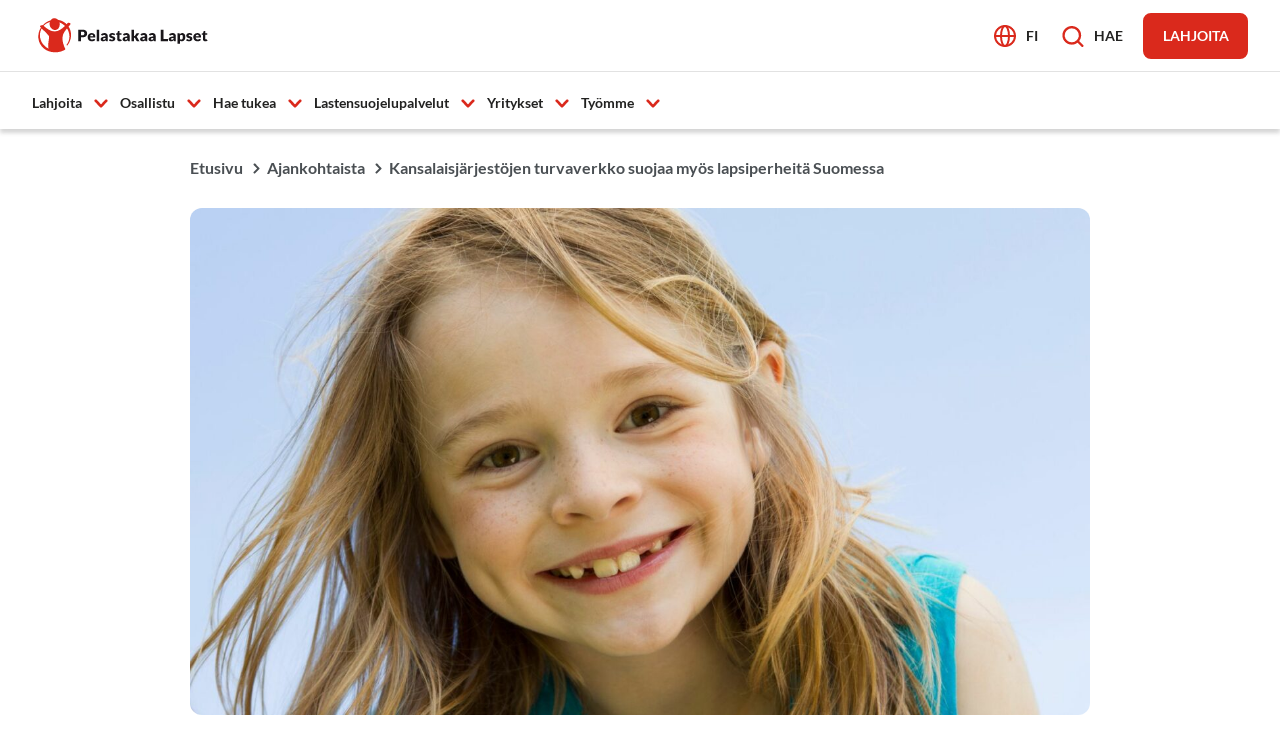

--- FILE ---
content_type: text/html; charset=UTF-8
request_url: https://www.pelastakaalapset.fi/ajankohtaista/kansalaisjarjestojen-turvaverkko-suojaa-myos-lapsiperheita-suomessa/
body_size: 17482
content:
<!doctype html>
<html lang="fi">
<head>
	<meta charset="utf-8">
	<meta http-equiv="x-ua-compatible" content="ie=edge">
	<meta name="viewport" content="width=device-width, initial-scale=1">
			<link rel="preload" as="script" href="https://consent.cookiebot.com/uc.js">
		<script type="text/javascript">
            window.dataLayer = window.dataLayer || [];

            window.dataLayer.push({
                'site_lang': 'fi',
            });

            gtag("consent", "default", {
                ad_personalization: "denied",
                ad_storage: "denied",
                ad_user_data: "denied",
                analytics_storage: "denied",
                functionality_storage: "denied",
                personalization_storage: "denied",
                security_storage: "granted",
                wait_for_update: 500,
            });

            gtag("set", "ads_data_redaction", true);
            gtag("set", "url_passthrough", false);
		</script>
		
<script id='polyfills' data-polyfill='https://www.pelastakaalapset.fi/wp-content/themes/pela/dist/scripts/polyfills-2c54fbced47cd9432c54.js'>(function(){var t=document.getElementById("polyfills").dataset.polyfill,e=!0;try{eval("async function() {}")}catch(t){e=!1}if(!e){var a=document.createElement("script");a.src=t,a.type="text/javascript",a.async=!1,document.getElementsByTagName("script")[0].parentNode.appendChild(a)}})();</script>
<title>Kansalaisjärjestöjen turvaverkko suojaa myös lapsiperheitä Suomessa - Pelastakaa Lapset</title>
		<style>img:is([sizes="auto" i], [sizes^="auto," i]) { contain-intrinsic-size: 3000px 1500px }</style>
	
<!-- The SEO Framework by Sybre Waaijer -->
<meta name="robots" content="max-snippet:-1,max-image-preview:large,max-video-preview:-1" />
<link rel="canonical" href="https://www.pelastakaalapset.fi/ajankohtaista/kansalaisjarjestojen-turvaverkko-suojaa-myos-lapsiperheita-suomessa/" />
<meta name="description" content="Suomalaiset ympäri maan auttavat päivittäin toinen toisiaan, osana virkeää kansalaisjärjestökenttää. Erityisesti lasten hyväksi toimiminen saa monet liikkeelle." />
<meta property="og:type" content="article" />
<meta property="og:locale" content="fi_FI" />
<meta property="og:site_name" content="Pelastakaa Lapset" />
<meta property="og:title" content="Suomalaisten auttamisen halu on vailla vertaa" />
<meta property="og:description" content="Suomalaiset ympäri maan auttavat päivittäin toinen toisiaan, osana virkeää kansalaisjärjestökenttää. Erityisesti lasten hyväksi toimiminen saa monet liikkeelle." />
<meta property="og:url" content="https://www.pelastakaalapset.fi/ajankohtaista/kansalaisjarjestojen-turvaverkko-suojaa-myos-lapsiperheita-suomessa/" />
<meta property="og:image" content="https://www.pelastakaalapset.fi/wp-content/uploads/2024/02/jasenyys.jpg" />
<meta property="og:image:width" content="1600" />
<meta property="og:image:height" content="900" />
<meta property="og:image:alt" content="Iloinen lapsi" />
<meta property="article:published_time" content="2024-02-23T07:28:45+00:00" />
<meta property="article:modified_time" content="2024-02-23T08:47:56+00:00" />
<meta name="twitter:card" content="summary_large_image" />
<meta name="twitter:title" content="Suomalaisten auttamisen halu on vailla vertaa" />
<meta name="twitter:description" content="Suomalaiset ympäri maan auttavat päivittäin toinen toisiaan, osana virkeää kansalaisjärjestökenttää. Erityisesti lasten hyväksi toimiminen saa monet liikkeelle." />
<meta name="twitter:image" content="https://www.pelastakaalapset.fi/wp-content/uploads/2024/02/jasenyys.jpg" />
<meta name="twitter:image:alt" content="Iloinen lapsi" />
<script type="application/ld+json">{"@context":"https://schema.org","@graph":[{"@type":"WebSite","@id":"https://www.pelastakaalapset.fi/#/schema/WebSite","url":"https://www.pelastakaalapset.fi/","name":"Pelastakaa Lapset","inLanguage":"fi","potentialAction":{"@type":"SearchAction","target":{"@type":"EntryPoint","urlTemplate":"https://www.pelastakaalapset.fi/search/{search_term_string}/"},"query-input":"required name=search_term_string"},"publisher":{"@type":"Organization","@id":"https://www.pelastakaalapset.fi/#/schema/Organization","name":"Pelastakaa Lapset","url":"https://www.pelastakaalapset.fi/"}},{"@type":"WebPage","@id":"https://www.pelastakaalapset.fi/ajankohtaista/kansalaisjarjestojen-turvaverkko-suojaa-myos-lapsiperheita-suomessa/","url":"https://www.pelastakaalapset.fi/ajankohtaista/kansalaisjarjestojen-turvaverkko-suojaa-myos-lapsiperheita-suomessa/","name":"Kansalaisjärjestöjen turvaverkko suojaa myös lapsiperheitä Suomessa - Pelastakaa Lapset","description":"Suomalaiset ympäri maan auttavat päivittäin toinen toisiaan, osana virkeää kansalaisjärjestökenttää. Erityisesti lasten hyväksi toimiminen saa monet liikkeelle.","inLanguage":"fi","isPartOf":{"@id":"https://www.pelastakaalapset.fi/#/schema/WebSite"},"breadcrumb":{"@type":"BreadcrumbList","@id":"https://www.pelastakaalapset.fi/#/schema/BreadcrumbList","itemListElement":[{"@type":"ListItem","position":1,"item":"https://www.pelastakaalapset.fi/","name":"Pelastakaa Lapset"},{"@type":"ListItem","position":2,"item":"https://www.pelastakaalapset.fi/ajankohtaista/category/artikkelit/","name":"Kategoria: Artikkelit"},{"@type":"ListItem","position":3,"name":"Kansalaisjärjestöjen turvaverkko suojaa myös lapsiperheitä Suomessa"}]},"potentialAction":{"@type":"ReadAction","target":"https://www.pelastakaalapset.fi/ajankohtaista/kansalaisjarjestojen-turvaverkko-suojaa-myos-lapsiperheita-suomessa/"},"datePublished":"2024-02-23T07:28:45+00:00","dateModified":"2024-02-23T08:47:56+00:00","author":{"@type":"Person","@id":"https://www.pelastakaalapset.fi/#/schema/Person/a1a06bd76e5aecba67824ea0f5b5ee2d","name":"nooraisomaki"}}]}</script>
<!-- / The SEO Framework by Sybre Waaijer | 3.07ms meta | 0.25ms boot -->

<link rel='dns-prefetch' href='//assets.juicer.io' />
<link rel='stylesheet' id='wp-block-library-css' href='https://www.pelastakaalapset.fi/wp-includes/css/dist/block-library/style.min.css?ver=a2ba02b136fd324465cea4fb2fb9fac1' type='text/css' media='all' />
<style id='wp-block-library-inline-css' type='text/css'>

		.wp-block-pullquote {
			padding: 3em 0 !important;

			blockquote {
				margin: 0 0 1rem !important;
			}
		}

		.wp-block-quote {
			cite {
				display: inline;
			}
		}
</style>
<style id='safe-svg-svg-icon-style-inline-css' type='text/css'>
.safe-svg-cover{text-align:center}.safe-svg-cover .safe-svg-inside{display:inline-block;max-width:100%}.safe-svg-cover svg{fill:currentColor;height:100%;max-height:100%;max-width:100%;width:100%}

</style>
<style id='findkit-search-trigger-style-inline-css' type='text/css'>
.wp-block-findkit-search-trigger figure{margin:0}

</style>
<style id='global-styles-inline-css' type='text/css'>
:root{--wp--preset--aspect-ratio--square: 1;--wp--preset--aspect-ratio--4-3: 4/3;--wp--preset--aspect-ratio--3-4: 3/4;--wp--preset--aspect-ratio--3-2: 3/2;--wp--preset--aspect-ratio--2-3: 2/3;--wp--preset--aspect-ratio--16-9: 16/9;--wp--preset--aspect-ratio--9-16: 9/16;--wp--preset--color--black: #000000;--wp--preset--color--cyan-bluish-gray: #abb8c3;--wp--preset--color--white: #ffffff;--wp--preset--color--pale-pink: #f78da7;--wp--preset--color--vivid-red: #cf2e2e;--wp--preset--color--luminous-vivid-orange: #ff6900;--wp--preset--color--luminous-vivid-amber: #fcb900;--wp--preset--color--light-green-cyan: #7bdcb5;--wp--preset--color--vivid-green-cyan: #00d084;--wp--preset--color--pale-cyan-blue: #8ed1fc;--wp--preset--color--vivid-cyan-blue: #0693e3;--wp--preset--color--vivid-purple: #9b51e0;--wp--preset--gradient--vivid-cyan-blue-to-vivid-purple: linear-gradient(135deg,rgba(6,147,227,1) 0%,rgb(155,81,224) 100%);--wp--preset--gradient--light-green-cyan-to-vivid-green-cyan: linear-gradient(135deg,rgb(122,220,180) 0%,rgb(0,208,130) 100%);--wp--preset--gradient--luminous-vivid-amber-to-luminous-vivid-orange: linear-gradient(135deg,rgba(252,185,0,1) 0%,rgba(255,105,0,1) 100%);--wp--preset--gradient--luminous-vivid-orange-to-vivid-red: linear-gradient(135deg,rgba(255,105,0,1) 0%,rgb(207,46,46) 100%);--wp--preset--gradient--very-light-gray-to-cyan-bluish-gray: linear-gradient(135deg,rgb(238,238,238) 0%,rgb(169,184,195) 100%);--wp--preset--gradient--cool-to-warm-spectrum: linear-gradient(135deg,rgb(74,234,220) 0%,rgb(151,120,209) 20%,rgb(207,42,186) 40%,rgb(238,44,130) 60%,rgb(251,105,98) 80%,rgb(254,248,76) 100%);--wp--preset--gradient--blush-light-purple: linear-gradient(135deg,rgb(255,206,236) 0%,rgb(152,150,240) 100%);--wp--preset--gradient--blush-bordeaux: linear-gradient(135deg,rgb(254,205,165) 0%,rgb(254,45,45) 50%,rgb(107,0,62) 100%);--wp--preset--gradient--luminous-dusk: linear-gradient(135deg,rgb(255,203,112) 0%,rgb(199,81,192) 50%,rgb(65,88,208) 100%);--wp--preset--gradient--pale-ocean: linear-gradient(135deg,rgb(255,245,203) 0%,rgb(182,227,212) 50%,rgb(51,167,181) 100%);--wp--preset--gradient--electric-grass: linear-gradient(135deg,rgb(202,248,128) 0%,rgb(113,206,126) 100%);--wp--preset--gradient--midnight: linear-gradient(135deg,rgb(2,3,129) 0%,rgb(40,116,252) 100%);--wp--preset--font-size--small: 13px;--wp--preset--font-size--medium: 20px;--wp--preset--font-size--large: 36px;--wp--preset--font-size--x-large: 42px;--wp--preset--spacing--20: 0.44rem;--wp--preset--spacing--30: 0.67rem;--wp--preset--spacing--40: 1rem;--wp--preset--spacing--50: 1.5rem;--wp--preset--spacing--60: 2.25rem;--wp--preset--spacing--70: 3.38rem;--wp--preset--spacing--80: 5.06rem;--wp--preset--shadow--natural: 6px 6px 9px rgba(0, 0, 0, 0.2);--wp--preset--shadow--deep: 12px 12px 50px rgba(0, 0, 0, 0.4);--wp--preset--shadow--sharp: 6px 6px 0px rgba(0, 0, 0, 0.2);--wp--preset--shadow--outlined: 6px 6px 0px -3px rgba(255, 255, 255, 1), 6px 6px rgba(0, 0, 0, 1);--wp--preset--shadow--crisp: 6px 6px 0px rgba(0, 0, 0, 1);}:where(.is-layout-flex){gap: 0.5em;}:where(.is-layout-grid){gap: 0.5em;}body .is-layout-flex{display: flex;}.is-layout-flex{flex-wrap: wrap;align-items: center;}.is-layout-flex > :is(*, div){margin: 0;}body .is-layout-grid{display: grid;}.is-layout-grid > :is(*, div){margin: 0;}:where(.wp-block-columns.is-layout-flex){gap: 2em;}:where(.wp-block-columns.is-layout-grid){gap: 2em;}:where(.wp-block-post-template.is-layout-flex){gap: 1.25em;}:where(.wp-block-post-template.is-layout-grid){gap: 1.25em;}.has-black-color{color: var(--wp--preset--color--black) !important;}.has-cyan-bluish-gray-color{color: var(--wp--preset--color--cyan-bluish-gray) !important;}.has-white-color{color: var(--wp--preset--color--white) !important;}.has-pale-pink-color{color: var(--wp--preset--color--pale-pink) !important;}.has-vivid-red-color{color: var(--wp--preset--color--vivid-red) !important;}.has-luminous-vivid-orange-color{color: var(--wp--preset--color--luminous-vivid-orange) !important;}.has-luminous-vivid-amber-color{color: var(--wp--preset--color--luminous-vivid-amber) !important;}.has-light-green-cyan-color{color: var(--wp--preset--color--light-green-cyan) !important;}.has-vivid-green-cyan-color{color: var(--wp--preset--color--vivid-green-cyan) !important;}.has-pale-cyan-blue-color{color: var(--wp--preset--color--pale-cyan-blue) !important;}.has-vivid-cyan-blue-color{color: var(--wp--preset--color--vivid-cyan-blue) !important;}.has-vivid-purple-color{color: var(--wp--preset--color--vivid-purple) !important;}.has-black-background-color{background-color: var(--wp--preset--color--black) !important;}.has-cyan-bluish-gray-background-color{background-color: var(--wp--preset--color--cyan-bluish-gray) !important;}.has-white-background-color{background-color: var(--wp--preset--color--white) !important;}.has-pale-pink-background-color{background-color: var(--wp--preset--color--pale-pink) !important;}.has-vivid-red-background-color{background-color: var(--wp--preset--color--vivid-red) !important;}.has-luminous-vivid-orange-background-color{background-color: var(--wp--preset--color--luminous-vivid-orange) !important;}.has-luminous-vivid-amber-background-color{background-color: var(--wp--preset--color--luminous-vivid-amber) !important;}.has-light-green-cyan-background-color{background-color: var(--wp--preset--color--light-green-cyan) !important;}.has-vivid-green-cyan-background-color{background-color: var(--wp--preset--color--vivid-green-cyan) !important;}.has-pale-cyan-blue-background-color{background-color: var(--wp--preset--color--pale-cyan-blue) !important;}.has-vivid-cyan-blue-background-color{background-color: var(--wp--preset--color--vivid-cyan-blue) !important;}.has-vivid-purple-background-color{background-color: var(--wp--preset--color--vivid-purple) !important;}.has-black-border-color{border-color: var(--wp--preset--color--black) !important;}.has-cyan-bluish-gray-border-color{border-color: var(--wp--preset--color--cyan-bluish-gray) !important;}.has-white-border-color{border-color: var(--wp--preset--color--white) !important;}.has-pale-pink-border-color{border-color: var(--wp--preset--color--pale-pink) !important;}.has-vivid-red-border-color{border-color: var(--wp--preset--color--vivid-red) !important;}.has-luminous-vivid-orange-border-color{border-color: var(--wp--preset--color--luminous-vivid-orange) !important;}.has-luminous-vivid-amber-border-color{border-color: var(--wp--preset--color--luminous-vivid-amber) !important;}.has-light-green-cyan-border-color{border-color: var(--wp--preset--color--light-green-cyan) !important;}.has-vivid-green-cyan-border-color{border-color: var(--wp--preset--color--vivid-green-cyan) !important;}.has-pale-cyan-blue-border-color{border-color: var(--wp--preset--color--pale-cyan-blue) !important;}.has-vivid-cyan-blue-border-color{border-color: var(--wp--preset--color--vivid-cyan-blue) !important;}.has-vivid-purple-border-color{border-color: var(--wp--preset--color--vivid-purple) !important;}.has-vivid-cyan-blue-to-vivid-purple-gradient-background{background: var(--wp--preset--gradient--vivid-cyan-blue-to-vivid-purple) !important;}.has-light-green-cyan-to-vivid-green-cyan-gradient-background{background: var(--wp--preset--gradient--light-green-cyan-to-vivid-green-cyan) !important;}.has-luminous-vivid-amber-to-luminous-vivid-orange-gradient-background{background: var(--wp--preset--gradient--luminous-vivid-amber-to-luminous-vivid-orange) !important;}.has-luminous-vivid-orange-to-vivid-red-gradient-background{background: var(--wp--preset--gradient--luminous-vivid-orange-to-vivid-red) !important;}.has-very-light-gray-to-cyan-bluish-gray-gradient-background{background: var(--wp--preset--gradient--very-light-gray-to-cyan-bluish-gray) !important;}.has-cool-to-warm-spectrum-gradient-background{background: var(--wp--preset--gradient--cool-to-warm-spectrum) !important;}.has-blush-light-purple-gradient-background{background: var(--wp--preset--gradient--blush-light-purple) !important;}.has-blush-bordeaux-gradient-background{background: var(--wp--preset--gradient--blush-bordeaux) !important;}.has-luminous-dusk-gradient-background{background: var(--wp--preset--gradient--luminous-dusk) !important;}.has-pale-ocean-gradient-background{background: var(--wp--preset--gradient--pale-ocean) !important;}.has-electric-grass-gradient-background{background: var(--wp--preset--gradient--electric-grass) !important;}.has-midnight-gradient-background{background: var(--wp--preset--gradient--midnight) !important;}.has-small-font-size{font-size: var(--wp--preset--font-size--small) !important;}.has-medium-font-size{font-size: var(--wp--preset--font-size--medium) !important;}.has-large-font-size{font-size: var(--wp--preset--font-size--large) !important;}.has-x-large-font-size{font-size: var(--wp--preset--font-size--x-large) !important;}
:where(.wp-block-post-template.is-layout-flex){gap: 1.25em;}:where(.wp-block-post-template.is-layout-grid){gap: 1.25em;}
:where(.wp-block-columns.is-layout-flex){gap: 2em;}:where(.wp-block-columns.is-layout-grid){gap: 2em;}
:root :where(.wp-block-pullquote){font-size: 1.5em;line-height: 1.6;}
</style>
<link rel='stylesheet' id='valu-juicer-style-css' href='https://assets.juicer.io/embed.css?ver=a2ba02b136fd324465cea4fb2fb9fac1' type='text/css' media='all' />
<link rel='stylesheet' id='styles/main-css' href='https://www.pelastakaalapset.fi/wp-content/themes/pela/dist/styles/main.css?ver=29441f93a5ecc0772529faeb0ef40c82' type='text/css' media='all' />
<script type='text/javascript' src="https://www.pelastakaalapset.fi/wp-includes/js/jquery/jquery.min.js?ver=c0440fa77579eaefc15d5eb1b4e4a261" id="jquery-core-js"></script>
<script type='text/javascript' src="https://www.pelastakaalapset.fi/wp-includes/js/jquery/jquery-migrate.min.js?ver=dbc3ddf6fdb01f9fc545afd3bc3718c8" id="jquery-migrate-js"></script>
<link rel="alternate" title="oEmbed (JSON)" type="application/json+oembed" href="https://www.pelastakaalapset.fi/wp-json/oembed/1.0/embed?url=https%3A%2F%2Fwww.pelastakaalapset.fi%2Fajankohtaista%2Fkansalaisjarjestojen-turvaverkko-suojaa-myos-lapsiperheita-suomessa%2F&#038;lang=fi" />
<link rel="alternate" title="oEmbed (XML)" type="text/xml+oembed" href="https://www.pelastakaalapset.fi/wp-json/oembed/1.0/embed?url=https%3A%2F%2Fwww.pelastakaalapset.fi%2Fajankohtaista%2Fkansalaisjarjestojen-turvaverkko-suojaa-myos-lapsiperheita-suomessa%2F&#038;format=xml&#038;lang=fi" />
    <script>
    window.dataLayer = window.dataLayer || [];
    window.dataLayer.push({
        'valu_wpgtm_siteID': 1,
        'valu_wpgtm_mode' : 'production'
    });

        </script>

		<script
		data-cookieconsent="ignore"	>
		(function(w,d,s,l,i){w[l]=w[l]||[];w[l].push({'gtm.start':
            new Date().getTime(),event:'gtm.js'});var f=d.getElementsByTagName(s)[0],
        j=d.createElement(s),dl=l!='dataLayer'?'&l='+l:'';j.async=true;j.src=
        'https://www.googletagmanager.com/gtm.js?id='+i+dl;f.parentNode.insertBefore(j,f);
    })(window,document,'script','dataLayer','GTM-KC4MHQND');
    </script>
	<div
	aria-live="polite"
	aria-hidden="true"
	tabindex="-1"
	class="js-pela-atc-notification pela-added-to-cart-notification"
	data-is_product_page="false"
>
	<article class="pela-added-to-cart-notification__product">
		<div class="js-pela-atc-notification-product-thumbnail pela-added-to-cart-notification__thumbnail">
					</div>
		<div class="pela-added-to-cart-notification__product-text">
			<span class="js-pela-atc-notification-label-text pela-added-to-cart-notification__label-text">
				Tuote lisätty ostoskoriin			</span>
			<p class="js-pela-atc-notification-product-title pela-added-to-cart-notification__product-title">
							</p>
		</div>
	</article>
			<a
			href="https://www.pelastakaalapset.fi/ostoskori/"
			class="pela-added-to-cart-notification__cart-button"
		>
			Avaa ostoskori		</a>
	</div><script type='application/json' id='findkit'>{"showInSearch":true,"title":"Kansalaisj\u00e4rjest\u00f6jen turvaverkko suojaa my\u00f6s lapsiperheit\u00e4 Suomessa","created":"2024-02-23T09:28:45+02:00","modified":"2024-02-23T10:47:56+02:00","tags":["wordpress","domain\/www.pelastakaalapset.fi\/wordpress","wp_post_type\/post","domain\/www.pelastakaalapset.fi\/wp_post_type\/post","wp_blog_name\/pelastakaa-lapset","domain\/www.pelastakaalapset.fi\/wp_blog_name\/pelastakaa-lapset","public","domain\/www.pelastakaalapset.fi\/wp_taxonomy\/category\/artikkelit","wp_taxonomy\/category\/artikkelit","domain\/www.pelastakaalapset.fi\/wp_taxonomy\/theme\/jarjestotoiminta","wp_taxonomy\/theme\/jarjestotoiminta","domain\/www.pelastakaalapset.fi\/wp_taxonomy\/theme\/jasenyys","wp_taxonomy\/theme\/jasenyys","domain\/www.pelastakaalapset.fi\/wp_taxonomy\/theme\/paikallisyhdistykset","wp_taxonomy\/theme\/paikallisyhdistykset"],"language":"fi"}</script>		<style>
			#wp-admin-bar-findkit-adminbar a::before {
				content: "\f179";
				top: 2px;
			}
		</style>


<link rel="apple-touch-icon" sizes="180x180" href="https://www.pelastakaalapset.fi/wp-content/themes/pela/assets/favicons/apple-touch-icon.png">
<link rel="icon" type="image/png" sizes="32x32" href="https://www.pelastakaalapset.fi/wp-content/themes/pela/assets/favicons/favicon-32x32.png">
<link rel="icon" type="image/png" sizes="16x16" href="https://www.pelastakaalapset.fi/wp-content/themes/pela/assets/favicons/favicon-16x16.png">
<link rel="manifest" href="https://www.pelastakaalapset.fi/wp-content/themes/pela/assets/favicons/site.webmanifest">
<link rel="mask-icon" href="https://www.pelastakaalapset.fi/wp-content/themes/pela/assets/favicons/safari-pinned-tab.svg" color="#5bbad5">
<link rel="shortcut icon" href="https://www.pelastakaalapset.fi/wp-content/themes/pela/assets/favicons/favicon.ico">
<meta name="msapplication-TileColor" content="#da532c">
<meta name="msapplication-config" content="https://www.pelastakaalapset.fi/wp-content/themes/pela/assets/favicons/browserconfig.xml">
<meta name="theme-color" content="#ffffff">
<meta name="blog-name" content="pelastakaa-lapset"></head>
<body class="wp-singular post-template-default single single-post postid-92440 single-format-standard wp-theme-pela sp-blogs sp-contacts sp-events sp-footer sp-gb-accordion sp-gb-background-block sp-gb-big-lift sp-gb-buttons-lift sp-gb-carousel sp-gb-contact-lift sp-gb-disclaimer sp-gb-downloadable-files sp-gb-events sp-gb-fact-box sp-gb-hero sp-gb-icon-lifts sp-gb-image-lifts sp-gb-key-figures sp-gb-link-list sp-gb-news-tabs sp-gb-partner-logos sp-gb-petition sp-gb-process sp-gb-recent-posts sp-gb-text-image-lift sp-gb-video-embed sp-header sp-navigation-sidebar sp-site-settings sp-gb-quote sp-gb-subpage-hero sp-gb-donor-carousel sp-findkit production">

    <noscript>
        <iframe src="https://www.googletagmanager.com/ns.html?id=GTM-KC4MHQND"
                height="0" width="0" style="display:none;visibility:hidden"></iframe>
    </noscript>
    
<!--[if IE]>
<div class="alert alert-warning">
	Käytät &lt;strong&gt;vanhentunutta&lt;/strong&gt; selainta. Ole hyvä ja &lt;a href=”http://browsehappy.com/”&gt;päivitä selaimesi&lt;/a&gt; parantaaksesi käyttökokemustasi.</div>
<![endif]-->


<header id="header" class="header" role="banner">
	<a class="header__skip-link" href="#content">
		Siirry sisältöön	</a>

	<div class="header__container">
		<div class="header__wrap">
							<div class="header__logo">
					<a href="https://www.pelastakaalapset.fi/" rel="home"
					   class="header__site-branding-link"
					   aria-label="Pelastakaa Lapset">
						<span class="screen-reader-text">Pelastakaa Lapset</span>

						<img width="610" height="157" src="https://www.pelastakaalapset.fi/wp-content/uploads/2023/05/pelastakaa-lapset-logo-rgb.svg" class="attachment-large size-large" alt="" />					</a>
				</div>
			
			<div class="header__actions">
				
<div class="header__lang-menu header__lang-menu--primary">
	<div class="header__lang-menu-button">
		
<button id="header-lang-menu-toggle"
			aria-label="Avaa kielivalikko"
		    class="b-action-button lang-menu__toggle">
			<span class="b-action-button__icon" aria-hidden="true">
			<svg aria-hidden="true" tabindex="-1" viewBox="0 0 22 22" fill="none" xmlns="http://www.w3.org/2000/svg"><path d="M11 21c5.523 0 10-4.477 10-10S16.523 1 11 1 1 5.477 1 11s4.477 10 10 10z" stroke="#DA291C" stroke-width="2" stroke-linecap="round" stroke-linejoin="round"/><path d="M7 11c0 5.523 1.79 10 4 10s4-4.477 4-10-1.79-10-4-10-4 4.477-4 10zm-6 0h20" stroke="#DA291C" stroke-width="2" stroke-linecap="round" stroke-linejoin="round"/></svg>		</span>
	
	<span class="b-action-button__title">
		fi	</span>
</button>	</div>

	<div id="header-lang-menu" class="header__lang-menu-wrap" aria-hidden="true">
		
<nav class="lang-menu" aria-label="Kielivalintavalikko">
	<ul class="lang-menu__list">
						<li class="lang-menu__item lang-menu__item--current">
					<span class="lang-menu__item-label">
						<span class="lang-menu__item-name">Suomi</span>

						<span class="lang-menu__item-slug">fi</span>
					</span>
				</li>
							<li class="lang-menu__item">
					<a class="lang-menu__item-link" lang="en-US"
					   hreflang="en-US"
					   href="https://www.pelastakaalapset.fi/en/"
					   aria-label="English">
						<span class="lang-menu__item-name">English</span>

						<span class="lang-menu__item-slug">en</span>
					</a>
				</li>
							<li class="lang-menu__item">
					<a class="lang-menu__item-link" lang="sv-SE"
					   hreflang="sv-SE"
					   href="https://www.pelastakaalapset.fi/sv/"
					   aria-label="Svenska">
						<span class="lang-menu__item-name">Svenska</span>

						<span class="lang-menu__item-slug">sv</span>
					</a>
				</li>
				</ul>
</nav>	</div>
</div>

				<div class="header__search-button">
					
<button id="header-search-toggle"
		    class="b-action-button header__search-toggle">
			<span class="b-action-button__icon" aria-hidden="true">
			<svg aria-hidden="true" tabindex="-1" viewBox="0 0 25 24" fill="none" xmlns="http://www.w3.org/2000/svg"><path fill-rule="evenodd" clip-rule="evenodd" d="M24.052 21.713l-4.532-4.518a10.557 10.557 0 002.253-6.532C21.773 4.774 16.999 0 11.11 0 5.22 0 .446 4.774.446 10.663c0 5.89 4.774 10.663 10.664 10.663 2.368.003 4.668-.79 6.53-2.252l4.52 4.532a1.333 1.333 0 001.892 0 1.333 1.333 0 000-1.893zm-20.94-11.05a7.997 7.997 0 1115.995 0 7.997 7.997 0 01-15.995 0z" fill="#DA291C"/></svg>		</span>
	
	<span class="b-action-button__title">
		Hae	</span>
</button>				</div>

				
<div class="header__donate-button">
	
<a
	aria-label=""
	href="https://www.pelastakaalapset.fi/lahjoittaminen/kuukausilahjoittaminen/" target="_self"
	class="b-button "
>
	<span class="b-button__title">
		Lahjoita	</span>
</a></div>			</div>

			<div class="header__toggle-mobile-navigation">
	<button class="header-primary-nav-toggle hamburger hamburger--squeeze" data-header-toggle="primary-nav"
	        aria-label="Avaa valikko" aria-expanded="false">
		<span class="hamburger-box">
			<span class="hamburger-inner"></span>
		</span>
	</button>
</div>
<div id="header-mobile-items" class="header__mobile-items-container" aria-hidden="true">
	<div class="header__mobile-items-wrap">
		<div class="header__mobile-items-top">
			<div class="header__mobile-items-top--left">
				
<div class="header__lang-menu header__lang-menu--mobile">
	<div class="header__lang-menu-icon" aria-hidden="true">
		<svg aria-hidden="true" tabindex="-1" viewBox="0 0 22 22" fill="none" xmlns="http://www.w3.org/2000/svg"><path d="M11 21c5.523 0 10-4.477 10-10S16.523 1 11 1 1 5.477 1 11s4.477 10 10 10z" stroke="#DA291C" stroke-width="2" stroke-linecap="round" stroke-linejoin="round"/><path d="M7 11c0 5.523 1.79 10 4 10s4-4.477 4-10-1.79-10-4-10-4 4.477-4 10zm-6 0h20" stroke="#DA291C" stroke-width="2" stroke-linecap="round" stroke-linejoin="round"/></svg>	</div>

	<div class="header__lang-menu-wrap">
		
<nav class="lang-menu" aria-label="Kielivalintavalikko">
	<ul class="lang-menu__list">
						<li class="lang-menu__item lang-menu__item--current">
					<span class="lang-menu__item-label">
						<span class="lang-menu__item-name">Suomi</span>

						<span class="lang-menu__item-slug">fi</span>
					</span>
				</li>
							<li class="lang-menu__item">
					<a class="lang-menu__item-link" lang="en-US"
					   hreflang="en-US"
					   href="https://www.pelastakaalapset.fi/en/"
					   aria-label="English">
						<span class="lang-menu__item-name">English</span>

						<span class="lang-menu__item-slug">en</span>
					</a>
				</li>
							<li class="lang-menu__item">
					<a class="lang-menu__item-link" lang="sv-SE"
					   hreflang="sv-SE"
					   href="https://www.pelastakaalapset.fi/sv/"
					   aria-label="Svenska">
						<span class="lang-menu__item-name">Svenska</span>

						<span class="lang-menu__item-slug">sv</span>
					</a>
				</li>
				</ul>
</nav>	</div>
</div>
			</div>

			<div class="header__mobile-items-top--right">
				
<div class="header__donate-button">
	
<a
	aria-label=""
	href="https://www.pelastakaalapset.fi/lahjoittaminen/kuukausilahjoittaminen/" target="_self"
	class="b-button "
>
	<span class="b-button__title">
		Lahjoita	</span>
</a></div><div class="header__toggle-mobile-navigation">
	<button class="header-primary-nav-toggle hamburger hamburger--squeeze" data-header-toggle="primary-nav"
	        aria-label="Avaa valikko" aria-expanded="false">
		<span class="hamburger-box">
			<span class="hamburger-inner"></span>
		</span>
	</button>
</div>
			</div>
		</div>

		<div class="header__mobile-items-middle">
			<div class="header__search-button">
				
<button id="header-search-toggle"
		    class="b-action-button header__search-toggle">
			<span class="b-action-button__icon" aria-hidden="true">
			<svg aria-hidden="true" tabindex="-1" viewBox="0 0 25 24" fill="none" xmlns="http://www.w3.org/2000/svg"><path fill-rule="evenodd" clip-rule="evenodd" d="M24.052 21.713l-4.532-4.518a10.557 10.557 0 002.253-6.532C21.773 4.774 16.999 0 11.11 0 5.22 0 .446 4.774.446 10.663c0 5.89 4.774 10.663 10.664 10.663 2.368.003 4.668-.79 6.53-2.252l4.52 4.532a1.333 1.333 0 001.892 0 1.333 1.333 0 000-1.893zm-20.94-11.05a7.997 7.997 0 1115.995 0 7.997 7.997 0 01-15.995 0z" fill="#DA291C"/></svg>		</span>
	
	<span class="b-action-button__title">
		Hae	</span>
</button>			</div>
		</div>

					<div class="header__mobile-items-bottom">
				<div class="header__navigation header__navigation--mobile">
					<nav id="header-mobile-menu" class="header__mobile-menu mobile-menu"
					     aria-label="Päävalikko">
						<ul class="mobile-menu__lvl-1" role="menu"><li class="mobile-menu-lvl-1__item mobile-menu__item mobile-menu-lvl-1__item--has-children mobile-menu__item--has-children "><a class='mobile-menu-lvl-1__link mobile-menu__link'  href="https://www.pelastakaalapset.fi/lahjoittaminen/">Lahjoita</a>
<button class='mobile-menu__sub-menu-toggle mobile-menu-lvl-1__sub-menu-toggle' data-mobile-menu-toggle='sub-menu' aria-label='Avaa alavalikko' aria-expanded='false'><span aria-hidden='true'><svg aria-hidden="true" tabindex="-1" viewBox="0 0 16 10" fill="none" xmlns="http://www.w3.org/2000/svg"><path d="M2 2l6 6 6-6" stroke="#DA291C" stroke-width="3" stroke-linecap="round" stroke-linejoin="round"/></svg></span></button>

<ul class='mobile-menu-lvl-2 mobile-menu-lvl mobile-menu__sub-menu' aria-hidden='true'>
	<li class="mobile-menu-lvl-2__item mobile-menu__item "><a class='mobile-menu-lvl-2__link mobile-menu__link'  href="https://www.pelastakaalapset.fi/lahjoittaminen/kertalahjoittaminen/">Kaikki keräykset</a></li>
	<li class="mobile-menu-lvl-2__item mobile-menu__item "><a class='mobile-menu-lvl-2__link mobile-menu__link'  href="https://www.pelastakaalapset.fi/lahjoittaminen/kuukausilahjoittaminen/">Kuukausilahjoittaminen</a></li>
	<li class="mobile-menu-lvl-2__item mobile-menu__item "><a class='mobile-menu-lvl-2__link mobile-menu__link'  href="https://www.pelastakaalapset.fi/yrityksille/yrityslahjoitus/">Yrityslahjoittaminen</a></li>
	<li class="mobile-menu-lvl-2__item mobile-menu__item "><a class='mobile-menu-lvl-2__link mobile-menu__link'  href="https://www.pelastakaalapset.fi/lahjoittaminen/testamenttilahjoitus/">Testamenttilahjoitus</a></li>
	<li class="mobile-menu-lvl-2__item mobile-menu__item "><a class='mobile-menu-lvl-2__link mobile-menu__link'  href="https://www.pelastakaalapset.fi/lahjoittaminen/suurlahjoittaminen/">Suurlahjoittaminen</a></li>
	<li class="mobile-menu-lvl-2__item mobile-menu__item "><a class='mobile-menu-lvl-2__link mobile-menu__link'  href="https://www.pelastakaalapset.fi/lahjoittaminen/toivekauppa/">Aineeton lahja</a></li>
	<li class="mobile-menu-lvl-2__item mobile-menu__item "><a class='mobile-menu-lvl-2__link mobile-menu__link'  href="https://www.pelastakaalapset.fi/lahjoittaminen/muu-lahjoittaminen/">Perusta keräys</a></li>
	<li class="mobile-menu-lvl-2__item mobile-menu__item "><a class='mobile-menu-lvl-2__link mobile-menu__link'  href="https://www.pelastakaalapset.fi/lahjoittaminen/lahjoittajapalvelu/">Lahjoittajapalvelu</a></li>
</ul>
</li>
<li class="mobile-menu-lvl-1__item mobile-menu__item mobile-menu-lvl-1__item--has-children mobile-menu__item--has-children "><a class='mobile-menu-lvl-1__link mobile-menu__link'  href="https://www.pelastakaalapset.fi/osallistu/">Osallistu</a>
<button class='mobile-menu__sub-menu-toggle mobile-menu-lvl-1__sub-menu-toggle' data-mobile-menu-toggle='sub-menu' aria-label='Avaa alavalikko' aria-expanded='false'><span aria-hidden='true'><svg aria-hidden="true" tabindex="-1" viewBox="0 0 16 10" fill="none" xmlns="http://www.w3.org/2000/svg"><path d="M2 2l6 6 6-6" stroke="#DA291C" stroke-width="3" stroke-linecap="round" stroke-linejoin="round"/></svg></span></button>

<ul class='mobile-menu-lvl-2 mobile-menu-lvl mobile-menu__sub-menu' aria-hidden='true'>
	<li class="mobile-menu-lvl-2__item mobile-menu__item mobile-menu-lvl-2__item--has-children mobile-menu__item--has-children "><a class='mobile-menu-lvl-2__link mobile-menu__link'  href="https://www.pelastakaalapset.fi/osallistu/tule-vapaaehtoiseksi/">Tule vapaaehtoiseksi</a>
	<button class='mobile-menu__sub-menu-toggle mobile-menu-lvl-2__sub-menu-toggle' data-mobile-menu-toggle='sub-menu' aria-label='Avaa alavalikko' aria-expanded='false'><span aria-hidden='true'><svg aria-hidden="true" tabindex="-1" viewBox="0 0 16 10" fill="none" xmlns="http://www.w3.org/2000/svg"><path d="M2 2l6 6 6-6" stroke="#DA291C" stroke-width="3" stroke-linecap="round" stroke-linejoin="round"/></svg></span></button>

	<ul class='mobile-menu-lvl-3 mobile-menu-lvl mobile-menu__sub-menu' aria-hidden='true'>
		<li class="mobile-menu-lvl-3__item mobile-menu__item "><a class='mobile-menu-lvl-3__link mobile-menu__link'  href="https://www.pelastakaalapset.fi/osallistu/tule-vapaaehtoiseksi/sporttikummiksi/">Sporttikummiksi</a></li>
		<li class="mobile-menu-lvl-3__item mobile-menu__item "><a class='mobile-menu-lvl-3__link mobile-menu__link'  href="https://www.pelastakaalapset.fi/osallistu/tule-vapaaehtoiseksi/tukihenkiloksi/">Tukihenkilöksi</a></li>
		<li class="mobile-menu-lvl-3__item mobile-menu__item "><a class='mobile-menu-lvl-3__link mobile-menu__link'  href="https://www.pelastakaalapset.fi/osallistu/tule-vapaaehtoiseksi/kummikodiksi/">Kummikodiksi</a></li>
		<li class="mobile-menu-lvl-3__item mobile-menu__item "><a class='mobile-menu-lvl-3__link mobile-menu__link'  href="https://www.pelastakaalapset.fi/osallistu/tule-vapaaehtoiseksi/lomakodiksi/">Lomakodiksi</a></li>
		<li class="mobile-menu-lvl-3__item mobile-menu__item "><a class='mobile-menu-lvl-3__link mobile-menu__link'  href="https://www.pelastakaalapset.fi/osallistu/tule-vapaaehtoiseksi/digivapaaehtoiseksi/">Digivapaaehtoiseksi</a></li>
		<li class="mobile-menu-lvl-3__item mobile-menu__item "><a class='mobile-menu-lvl-3__link mobile-menu__link'  href="https://www.pelastakaalapset.fi/osallistu/tule-vapaaehtoiseksi/valmiustoiminnan-vapaaehtoiseksi/">Valmiustoiminnan vapaaehtoiseksi</a></li>
		<li class="mobile-menu-lvl-3__item mobile-menu__item "><a class='mobile-menu-lvl-3__link mobile-menu__link'  href="https://www.pelastakaalapset.fi/osallistu/tule-vapaaehtoiseksi/paikallisyhdistyksen-vapaaehtoiseksi/">Paikallisyhdistyksen vapaaehtoiseksi</a></li>
		<li class="mobile-menu-lvl-3__item mobile-menu__item "><a class='mobile-menu-lvl-3__link mobile-menu__link'  href="https://www.pelastakaalapset.fi/osallistu/tule-vapaaehtoiseksi/perheretkitoiminnan-vapaaehtoiseksi/">Perheretkitoiminnan vapaaehtoiseksi</a></li>
	</ul>
</li>
	<li class="mobile-menu-lvl-2__item mobile-menu__item mobile-menu-lvl-2__item--has-children mobile-menu__item--has-children "><a class='mobile-menu-lvl-2__link mobile-menu__link'  href="https://www.pelastakaalapset.fi/osallistu/liity-jaseneksi/">Liity jäseneksi</a>
	<button class='mobile-menu__sub-menu-toggle mobile-menu-lvl-2__sub-menu-toggle' data-mobile-menu-toggle='sub-menu' aria-label='Avaa alavalikko' aria-expanded='false'><span aria-hidden='true'><svg aria-hidden="true" tabindex="-1" viewBox="0 0 16 10" fill="none" xmlns="http://www.w3.org/2000/svg"><path d="M2 2l6 6 6-6" stroke="#DA291C" stroke-width="3" stroke-linecap="round" stroke-linejoin="round"/></svg></span></button>

	<ul class='mobile-menu-lvl-3 mobile-menu-lvl mobile-menu__sub-menu' aria-hidden='true'>
		<li class="mobile-menu-lvl-3__item mobile-menu__item "><a class='mobile-menu-lvl-3__link mobile-menu__link'  href="https://www.pelastakaalapset.fi/tyomme/tietoa-meista/paikallisyhdistykset/">Paikallisyhdistykset</a></li>
		<li class="mobile-menu-lvl-3__item mobile-menu__item "><a class='mobile-menu-lvl-3__link mobile-menu__link'  href="https://www.pelastakaalapset.fi/osallistu/liity-jaseneksi/jasenille/">Jäsenille</a></li>
	</ul>
</li>
	<li class="mobile-menu-lvl-2__item mobile-menu__item mobile-menu-lvl-2__item--has-children mobile-menu__item--has-children "><a class='mobile-menu-lvl-2__link mobile-menu__link'  href="https://www.pelastakaalapset.fi/osallistu/tukiperheeksi/">Tukiperheeksi</a>
	<button class='mobile-menu__sub-menu-toggle mobile-menu-lvl-2__sub-menu-toggle' data-mobile-menu-toggle='sub-menu' aria-label='Avaa alavalikko' aria-expanded='false'><span aria-hidden='true'><svg aria-hidden="true" tabindex="-1" viewBox="0 0 16 10" fill="none" xmlns="http://www.w3.org/2000/svg"><path d="M2 2l6 6 6-6" stroke="#DA291C" stroke-width="3" stroke-linecap="round" stroke-linejoin="round"/></svg></span></button>

	<ul class='mobile-menu-lvl-3 mobile-menu-lvl mobile-menu__sub-menu' aria-hidden='true'>
		<li class="mobile-menu-lvl-3__item mobile-menu__item "><a class='mobile-menu-lvl-3__link mobile-menu__link'  href="https://www.pelastakaalapset.fi/osallistu/ammatillinen-tukiperhe/">Ammatillinen tukiperhe</a></li>
	</ul>
</li>
	<li class="mobile-menu-lvl-2__item mobile-menu__item "><a class='mobile-menu-lvl-2__link mobile-menu__link'  href="https://www.pelastakaalapset.fi/osallistu/sijaisvanhemmaksi/">Sijaisvanhemmaksi</a></li>
</ul>
</li>
<li class="mobile-menu-lvl-1__item mobile-menu__item mobile-menu-lvl-1__item--has-children mobile-menu__item--has-children "><a class='mobile-menu-lvl-1__link mobile-menu__link'  href="https://www.pelastakaalapset.fi/hae-tukea/">Hae tukea</a>
<button class='mobile-menu__sub-menu-toggle mobile-menu-lvl-1__sub-menu-toggle' data-mobile-menu-toggle='sub-menu' aria-label='Avaa alavalikko' aria-expanded='false'><span aria-hidden='true'><svg aria-hidden="true" tabindex="-1" viewBox="0 0 16 10" fill="none" xmlns="http://www.w3.org/2000/svg"><path d="M2 2l6 6 6-6" stroke="#DA291C" stroke-width="3" stroke-linecap="round" stroke-linejoin="round"/></svg></span></button>

<ul class='mobile-menu-lvl-2 mobile-menu-lvl mobile-menu__sub-menu' aria-hidden='true'>
	<li class="mobile-menu-lvl-2__item mobile-menu__item "><a class='mobile-menu-lvl-2__link mobile-menu__link'  href="https://www.pelastakaalapset.fi/hae-tukea/hae-tukihenkiloa/">Hae tukihenkilöä</a></li>
	<li class="mobile-menu-lvl-2__item mobile-menu__item "><a class='mobile-menu-lvl-2__link mobile-menu__link'  href="https://www.pelastakaalapset.fi/hae-tukea/hae-sporttikummia/">Hae sporttikummia</a></li>
	<li class="mobile-menu-lvl-2__item mobile-menu__item "><a class='mobile-menu-lvl-2__link mobile-menu__link'  href="https://www.pelastakaalapset.fi/hae-tukea/hae-kummikotia/">Hae kummikotia</a></li>
	<li class="mobile-menu-lvl-2__item mobile-menu__item "><a class='mobile-menu-lvl-2__link mobile-menu__link'  href="https://www.pelastakaalapset.fi/hae-tukea/hae-lomakotia/">Hae lomakotia</a></li>
	<li class="mobile-menu-lvl-2__item mobile-menu__item "><a class='mobile-menu-lvl-2__link mobile-menu__link'  href="https://www.pelastakaalapset.fi/hae-tukea/nettivihje-palvelu/">Nettivihje-palvelu</a></li>
	<li class="mobile-menu-lvl-2__item mobile-menu__item mobile-menu-lvl-2__item--has-children mobile-menu__item--has-children "><a class='mobile-menu-lvl-2__link mobile-menu__link'  href="https://www.pelastakaalapset.fi/hae-tukea/harrastustuki/">Harrastustuki</a>
	<button class='mobile-menu__sub-menu-toggle mobile-menu-lvl-2__sub-menu-toggle' data-mobile-menu-toggle='sub-menu' aria-label='Avaa alavalikko' aria-expanded='false'><span aria-hidden='true'><svg aria-hidden="true" tabindex="-1" viewBox="0 0 16 10" fill="none" xmlns="http://www.w3.org/2000/svg"><path d="M2 2l6 6 6-6" stroke="#DA291C" stroke-width="3" stroke-linecap="round" stroke-linejoin="round"/></svg></span></button>

	<ul class='mobile-menu-lvl-3 mobile-menu-lvl mobile-menu__sub-menu' aria-hidden='true'>
		<li class="mobile-menu-lvl-3__item mobile-menu__item "><a class='mobile-menu-lvl-3__link mobile-menu__link'  href="https://www.pelastakaalapset.fi/hae-tukea/oppimateriaalituki/">Oppimateriaalituki</a></li>
		<li class="mobile-menu-lvl-3__item mobile-menu__item "><a class='mobile-menu-lvl-3__link mobile-menu__link'  href="https://www.pelastakaalapset.fi/hae-tukea/mentorointi/">Mentorointi</a></li>
	</ul>
</li>
	<li class="mobile-menu-lvl-2__item mobile-menu__item "><a class='mobile-menu-lvl-2__link mobile-menu__link'  href="https://www.pelastakaalapset.fi/hae-tukea/ruoka-apu/">Ruoka-apu</a></li>
	<li class="mobile-menu-lvl-2__item mobile-menu__item "><a class='mobile-menu-lvl-2__link mobile-menu__link'  href="https://www.pelastakaalapset.fi/hae-tukea/perheentalot/">Perheentalot</a></li>
</ul>
</li>
<li class="mobile-menu-lvl-1__item mobile-menu__item mobile-menu-lvl-1__item--has-children mobile-menu__item--has-children "><a class='mobile-menu-lvl-1__link mobile-menu__link'  href="https://www.pelastakaalapset.fi/lastensuojelupalvelut/">Lastensuojelupalvelut</a>
<button class='mobile-menu__sub-menu-toggle mobile-menu-lvl-1__sub-menu-toggle' data-mobile-menu-toggle='sub-menu' aria-label='Avaa alavalikko' aria-expanded='false'><span aria-hidden='true'><svg aria-hidden="true" tabindex="-1" viewBox="0 0 16 10" fill="none" xmlns="http://www.w3.org/2000/svg"><path d="M2 2l6 6 6-6" stroke="#DA291C" stroke-width="3" stroke-linecap="round" stroke-linejoin="round"/></svg></span></button>

<ul class='mobile-menu-lvl-2 mobile-menu-lvl mobile-menu__sub-menu' aria-hidden='true'>
	<li class="mobile-menu-lvl-2__item mobile-menu__item "><a class='mobile-menu-lvl-2__link mobile-menu__link'  href="https://www.pelastakaalapset.fi/lastensuojelupalvelut/tukiperhetoiminta/">Tukiperhetoiminta</a></li>
	<li class="mobile-menu-lvl-2__item mobile-menu__item mobile-menu-lvl-2__item--has-children mobile-menu__item--has-children "><a class='mobile-menu-lvl-2__link mobile-menu__link'  href="https://www.pelastakaalapset.fi/lastensuojelupalvelut/perhekuntoutus/">Perhekuntoutus</a>
	<button class='mobile-menu__sub-menu-toggle mobile-menu-lvl-2__sub-menu-toggle' data-mobile-menu-toggle='sub-menu' aria-label='Avaa alavalikko' aria-expanded='false'><span aria-hidden='true'><svg aria-hidden="true" tabindex="-1" viewBox="0 0 16 10" fill="none" xmlns="http://www.w3.org/2000/svg"><path d="M2 2l6 6 6-6" stroke="#DA291C" stroke-width="3" stroke-linecap="round" stroke-linejoin="round"/></svg></span></button>

	<ul class='mobile-menu-lvl-3 mobile-menu-lvl mobile-menu__sub-menu' aria-hidden='true'>
		<li class="mobile-menu-lvl-3__item mobile-menu__item "><a class='mobile-menu-lvl-3__link mobile-menu__link'  href="https://www.pelastakaalapset.fi/lastensuojelupalvelut/perhekuntoutus/perhekuntoutusyksikko-tyrsky/">Perhekuntoutusyksikkö Tyrsky</a></li>
	</ul>
</li>
	<li class="mobile-menu-lvl-2__item mobile-menu__item "><a class='mobile-menu-lvl-2__link mobile-menu__link'  href="https://www.pelastakaalapset.fi/lastensuojelupalvelut/perhehoito/">Perhehoito</a></li>
	<li class="mobile-menu-lvl-2__item mobile-menu__item mobile-menu-lvl-2__item--has-children mobile-menu__item--has-children "><a class='mobile-menu-lvl-2__link mobile-menu__link'  href="https://www.pelastakaalapset.fi/lastensuojelupalvelut/sijaishuollon-yksikot/">Sijaishuollon yksiköt</a>
	<button class='mobile-menu__sub-menu-toggle mobile-menu-lvl-2__sub-menu-toggle' data-mobile-menu-toggle='sub-menu' aria-label='Avaa alavalikko' aria-expanded='false'><span aria-hidden='true'><svg aria-hidden="true" tabindex="-1" viewBox="0 0 16 10" fill="none" xmlns="http://www.w3.org/2000/svg"><path d="M2 2l6 6 6-6" stroke="#DA291C" stroke-width="3" stroke-linecap="round" stroke-linejoin="round"/></svg></span></button>

	<ul class='mobile-menu-lvl-3 mobile-menu-lvl mobile-menu__sub-menu' aria-hidden='true'>
		<li class="mobile-menu-lvl-3__item mobile-menu__item "><a class='mobile-menu-lvl-3__link mobile-menu__link'  href="https://www.pelastakaalapset.fi/lastensuojelupalvelut/sijaishuollon-yksikot/erityislastenkoti-kaisla/">Erityislastenkoti Kaisla</a></li>
		<li class="mobile-menu-lvl-3__item mobile-menu__item "><a class='mobile-menu-lvl-3__link mobile-menu__link'  href="https://www.pelastakaalapset.fi/lastensuojelupalvelut/sijaishuollon-yksikot/erityislastenkoti-parske/">Erityislastenkoti Pärske</a></li>
		<li class="mobile-menu-lvl-3__item mobile-menu__item "><a class='mobile-menu-lvl-3__link mobile-menu__link'  href="https://www.pelastakaalapset.fi/lastensuojelupalvelut/sijaishuollon-yksikot/erityislastenkoti-raunila/">Erityislastenkoti Raunila</a></li>
		<li class="mobile-menu-lvl-3__item mobile-menu__item "><a class='mobile-menu-lvl-3__link mobile-menu__link'  href="https://www.pelastakaalapset.fi/lastensuojelupalvelut/sijaishuollon-yksikot/ritvala/">Lastenkoti Ritvala</a></li>
		<li class="mobile-menu-lvl-3__item mobile-menu__item "><a class='mobile-menu-lvl-3__link mobile-menu__link'  href="https://www.pelastakaalapset.fi/lastensuojelupalvelut/sijaishuollon-yksikot/lastenkoti-suvilinna/">Lastenkoti Suvilinna</a></li>
	</ul>
</li>
	<li class="mobile-menu-lvl-2__item mobile-menu__item "><a class='mobile-menu-lvl-2__link mobile-menu__link'  href="https://www.pelastakaalapset.fi/lastensuojelupalvelut/adoptioneuvonta/">Adoptioneuvonta</a></li>
	<li class="mobile-menu-lvl-2__item mobile-menu__item "><a class='mobile-menu-lvl-2__link mobile-menu__link'  href="https://www.pelastakaalapset.fi/lastensuojelupalvelut/lakimiespalvelu/">Lakimiespalvelu</a></li>
	<li class="mobile-menu-lvl-2__item mobile-menu__item "><a class='mobile-menu-lvl-2__link mobile-menu__link'  href="https://www.pelastakaalapset.fi/lastensuojelupalvelut/lastensuojelun-edunvalvonta/">Lastensuojelun edunvalvonta</a></li>
	<li class="mobile-menu-lvl-2__item mobile-menu__item "><a class='mobile-menu-lvl-2__link mobile-menu__link'  href="https://www.pelastakaalapset.fi/lastensuojelupalvelut/asiantuntijapalvelut/">Asiantuntijapalvelut</a></li>
	<li class="mobile-menu-lvl-2__item mobile-menu__item "><a class='mobile-menu-lvl-2__link mobile-menu__link'  href="https://www.pelastakaalapset.fi/lastensuojelupalvelut/kokemusasiantuntijan-konsultaatiot/">Kokemusasiantuntijan konsultaatiot</a></li>
</ul>
</li>
<li class="mobile-menu-lvl-1__item mobile-menu__item mobile-menu-lvl-1__item--has-children mobile-menu__item--has-children "><a class='mobile-menu-lvl-1__link mobile-menu__link'  href="https://www.pelastakaalapset.fi/yrityksille/">Yritykset</a>
<button class='mobile-menu__sub-menu-toggle mobile-menu-lvl-1__sub-menu-toggle' data-mobile-menu-toggle='sub-menu' aria-label='Avaa alavalikko' aria-expanded='false'><span aria-hidden='true'><svg aria-hidden="true" tabindex="-1" viewBox="0 0 16 10" fill="none" xmlns="http://www.w3.org/2000/svg"><path d="M2 2l6 6 6-6" stroke="#DA291C" stroke-width="3" stroke-linecap="round" stroke-linejoin="round"/></svg></span></button>

<ul class='mobile-menu-lvl-2 mobile-menu-lvl mobile-menu__sub-menu' aria-hidden='true'>
	<li class="mobile-menu-lvl-2__item mobile-menu__item "><a class='mobile-menu-lvl-2__link mobile-menu__link'  href="https://www.pelastakaalapset.fi/yrityksille/yrityslahjoitus/">Tee yrityslahjoitus</a></li>
	<li class="mobile-menu-lvl-2__item mobile-menu__item "><a class='mobile-menu-lvl-2__link mobile-menu__link'  href="https://www.pelastakaalapset.fi/yrityksille/lahde-yrityskumppaniksi/">Yrityskumppaniksi</a></li>
	<li class="mobile-menu-lvl-2__item mobile-menu__item "><a class='mobile-menu-lvl-2__link mobile-menu__link'  href="https://www.pelastakaalapset.fi/yrityksille/yritysvastuu/">Yritysvastuu</a></li>
</ul>
</li>
<li class="mobile-menu-lvl-1__item mobile-menu__item mobile-menu-lvl-1__item--has-children mobile-menu__item--has-children "><a class='mobile-menu-lvl-1__link mobile-menu__link'  href="https://www.pelastakaalapset.fi/tyomme/">Työmme</a>
<button class='mobile-menu__sub-menu-toggle mobile-menu-lvl-1__sub-menu-toggle' data-mobile-menu-toggle='sub-menu' aria-label='Avaa alavalikko' aria-expanded='false'><span aria-hidden='true'><svg aria-hidden="true" tabindex="-1" viewBox="0 0 16 10" fill="none" xmlns="http://www.w3.org/2000/svg"><path d="M2 2l6 6 6-6" stroke="#DA291C" stroke-width="3" stroke-linecap="round" stroke-linejoin="round"/></svg></span></button>

<ul class='mobile-menu-lvl-2 mobile-menu-lvl mobile-menu__sub-menu' aria-hidden='true'>
	<li class="mobile-menu-lvl-2__item mobile-menu__item mobile-menu-lvl-2__item--has-children mobile-menu__item--has-children "><a class='mobile-menu-lvl-2__link mobile-menu__link'  href="https://www.pelastakaalapset.fi/tyomme/tietoa-meista/">Tietoa meistä</a>
	<button class='mobile-menu__sub-menu-toggle mobile-menu-lvl-2__sub-menu-toggle' data-mobile-menu-toggle='sub-menu' aria-label='Avaa alavalikko' aria-expanded='false'><span aria-hidden='true'><svg aria-hidden="true" tabindex="-1" viewBox="0 0 16 10" fill="none" xmlns="http://www.w3.org/2000/svg"><path d="M2 2l6 6 6-6" stroke="#DA291C" stroke-width="3" stroke-linecap="round" stroke-linejoin="round"/></svg></span></button>

	<ul class='mobile-menu-lvl-3 mobile-menu-lvl mobile-menu__sub-menu' aria-hidden='true'>
		<li class="mobile-menu-lvl-3__item mobile-menu__item "><a class='mobile-menu-lvl-3__link mobile-menu__link'  href="https://www.pelastakaalapset.fi/tyomme/tietoa-meista/jarjesto/">Järjestö</a></li>
		<li class="mobile-menu-lvl-3__item mobile-menu__item "><a class='mobile-menu-lvl-3__link mobile-menu__link'  href="https://www.pelastakaalapset.fi/tyomme/tietoa-meista/talous/">Talous</a></li>
		<li class="mobile-menu-lvl-3__item mobile-menu__item "><a class='mobile-menu-lvl-3__link mobile-menu__link'  href="http://rekry.pelastakaalapset.fi">Avoimet työpaikat</a></li>
		<li class="mobile-menu-lvl-3__item mobile-menu__item "><a class='mobile-menu-lvl-3__link mobile-menu__link'  href="https://www.pelastakaalapset.fi/tyomme/tietoa-meista/lapsen-oikeudet/">Lapsen oikeudet</a></li>
	</ul>
</li>
	<li class="mobile-menu-lvl-2__item mobile-menu__item mobile-menu-lvl-2__item--has-children mobile-menu__item--has-children "><a class='mobile-menu-lvl-2__link mobile-menu__link'  href="https://www.pelastakaalapset.fi/tyomme/mita-teemme/">Mitä teemme</a>
	<button class='mobile-menu__sub-menu-toggle mobile-menu-lvl-2__sub-menu-toggle' data-mobile-menu-toggle='sub-menu' aria-label='Avaa alavalikko' aria-expanded='false'><span aria-hidden='true'><svg aria-hidden="true" tabindex="-1" viewBox="0 0 16 10" fill="none" xmlns="http://www.w3.org/2000/svg"><path d="M2 2l6 6 6-6" stroke="#DA291C" stroke-width="3" stroke-linecap="round" stroke-linejoin="round"/></svg></span></button>

	<ul class='mobile-menu-lvl-3 mobile-menu-lvl mobile-menu__sub-menu' aria-hidden='true'>
		<li class="mobile-menu-lvl-3__item mobile-menu__item "><a class='mobile-menu-lvl-3__link mobile-menu__link'  href="https://www.pelastakaalapset.fi/tyomme/mita-teemme/adoptiotoiminta/">Adoptiotoiminta</a></li>
		<li class="mobile-menu-lvl-3__item mobile-menu__item "><a class='mobile-menu-lvl-3__link mobile-menu__link'  href="https://www.pelastakaalapset.fi/tyomme/mita-teemme/digitaalinen-lapsuus/">Digitaalinen lapsuus</a></li>
		<li class="mobile-menu-lvl-3__item mobile-menu__item "><a class='mobile-menu-lvl-3__link mobile-menu__link'  href="https://www.pelastakaalapset.fi/tyomme/mita-teemme/lapset-kriiseissa/">Lapset kriiseissä</a></li>
		<li class="mobile-menu-lvl-3__item mobile-menu__item "><a class='mobile-menu-lvl-3__link mobile-menu__link'  href="https://www.pelastakaalapset.fi/tyomme/mita-teemme/lapsikoyhyys/">Lapsiköyhyys</a></li>
		<li class="mobile-menu-lvl-3__item mobile-menu__item "><a class='mobile-menu-lvl-3__link mobile-menu__link'  href="https://www.pelastakaalapset.fi/tyomme/mita-teemme/lasten-suojeleminen/">Lasten suojeleminen</a></li>
		<li class="mobile-menu-lvl-3__item mobile-menu__item "><a class='mobile-menu-lvl-3__link mobile-menu__link'  href="https://www.pelastakaalapset.fi/tyomme/mita-teemme/lapsen-osallisuus/">Lapsen osallisuus</a></li>
	</ul>
</li>
	<li class="mobile-menu-lvl-2__item mobile-menu__item mobile-menu-lvl-2__item--has-children mobile-menu__item--has-children "><a class='mobile-menu-lvl-2__link mobile-menu__link'  href="https://www.pelastakaalapset.fi/tyomme/tietoa-meista/yhteystiedot/">Yhteystiedot</a>
	<button class='mobile-menu__sub-menu-toggle mobile-menu-lvl-2__sub-menu-toggle' data-mobile-menu-toggle='sub-menu' aria-label='Avaa alavalikko' aria-expanded='false'><span aria-hidden='true'><svg aria-hidden="true" tabindex="-1" viewBox="0 0 16 10" fill="none" xmlns="http://www.w3.org/2000/svg"><path d="M2 2l6 6 6-6" stroke="#DA291C" stroke-width="3" stroke-linecap="round" stroke-linejoin="round"/></svg></span></button>

	<ul class='mobile-menu-lvl-3 mobile-menu-lvl mobile-menu__sub-menu' aria-hidden='true'>
		<li class="mobile-menu-lvl-3__item mobile-menu__item "><a class='mobile-menu-lvl-3__link mobile-menu__link'  href="https://www.pelastakaalapset.fi/tyomme/tietoa-meista/medialle/">Medialle</a></li>
	</ul>
</li>
	<li class="mobile-menu-lvl-2__item mobile-menu__item mobile-menu-lvl-2__item--has-children mobile-menu__item--has-children  current_page_parent"><a class='mobile-menu-lvl-2__link mobile-menu__link'  href="https://www.pelastakaalapset.fi/ajankohtaista/">Ajankohtaista</a>
	<button class='mobile-menu__sub-menu-toggle mobile-menu-lvl-2__sub-menu-toggle' data-mobile-menu-toggle='sub-menu' aria-label='Avaa alavalikko' aria-expanded='false'><span aria-hidden='true'><svg aria-hidden="true" tabindex="-1" viewBox="0 0 16 10" fill="none" xmlns="http://www.w3.org/2000/svg"><path d="M2 2l6 6 6-6" stroke="#DA291C" stroke-width="3" stroke-linecap="round" stroke-linejoin="round"/></svg></span></button>

	<ul class='mobile-menu-lvl-3 mobile-menu-lvl mobile-menu__sub-menu' aria-hidden='true'>
		<li class="mobile-menu-lvl-3__item mobile-menu__item "><a class='mobile-menu-lvl-3__link mobile-menu__link'  href="/ajankohtaista/#/?search=&#038;contentTypes=POST&#038;categories=uutiset&#038;themeCategories=">Uutiset</a></li>
		<li class="mobile-menu-lvl-3__item mobile-menu__item "><a class='mobile-menu-lvl-3__link mobile-menu__link'  href="https://www.pelastakaalapset.fi/ajankohtaista/#/?search=&#038;contentTypes=POST&#038;categories=tiedotteet&#038;themeCategories=">Tiedotteet</a></li>
		<li class="mobile-menu-lvl-3__item mobile-menu__item "><a class='mobile-menu-lvl-3__link mobile-menu__link'  href="https://www.pelastakaalapset.fi/ajankohtaista/#/?search=&#038;contentTypes=POST&#038;categories=artikkelit&#038;themeCategories=">Artikkelit</a></li>
		<li class="mobile-menu-lvl-3__item mobile-menu__item "><a class='mobile-menu-lvl-3__link mobile-menu__link'  href="/ajankohtaista/#/?search=&#038;contentTypes=POST&#038;categories=blogit&#038;themeCategories=">Blogit</a></li>
		<li class="mobile-menu-lvl-3__item mobile-menu__item "><a class='mobile-menu-lvl-3__link mobile-menu__link'  href="/ajankohtaista/#/?search=&#038;contentTypes=POST&#038;categories=julkaisut&#038;themeCategories=">Julkaisut</a></li>
		<li class="mobile-menu-lvl-3__item mobile-menu__item "><a class='mobile-menu-lvl-3__link mobile-menu__link'  href="/ajankohtaista/#/?search=&#038;contentTypes=POST&#038;categories=lausunnot-ja-kannanotot&#038;themeCategories=">Lausunnot ja kannanotot</a></li>
		<li class="mobile-menu-lvl-3__item mobile-menu__item "><a class='mobile-menu-lvl-3__link mobile-menu__link'  href="/ajankohtaista/#/?search=&#038;contentTypes=POST&#038;categories=tarinat&#038;themeCategories=">Tarinat</a></li>
	</ul>
</li>
	<li class="mobile-menu-lvl-2__item mobile-menu__item "><a class='mobile-menu-lvl-2__link mobile-menu__link'  href="https://www.pelastakaalapset.fi/tapahtumat/">Tapahtumat</a></li>
</ul>
</li>
</ul>					</nav>
				</div>
			</div>
			</div>
</div>		</div>
		
<div class="header__navigation header__navigation--primary">
	<nav id="header-mega-menu" class="header__mega-menu mega-menu js-mega-menu"
	     aria-label="Päävalikko">
		<ul class="mega-menu__lvl-1" role="menu"><li role='none' class='mega-menu__item mega-menu__lvl-1__item mega-menu__item--has-children mega-menu__lvl-1__item--has-children '><span class='mega-menu__link-wrap'><a role='menuitem' class='mega-menu__lvl-1__link js-mega-menu-lvl-1-link mega-menu__link' href="https://www.pelastakaalapset.fi/lahjoittaminen/">Lahjoita</a>
<button aria-haspopup='true' class='mega-menu__sub-menu-toggle' data-mega-menu-toggle='sub-menu' aria-label='Avaa alavalikko' aria-expanded='false'><span aria-hidden='true'><svg aria-hidden="true" tabindex="-1" viewBox="0 0 16 10" fill="none" xmlns="http://www.w3.org/2000/svg"><path d="M2 2l6 6 6-6" stroke="#DA291C" stroke-width="3" stroke-linecap="round" stroke-linejoin="round"/></svg></span></button></span>


			<div aria-hidden='true' class='mega-menu__lvl-2__menu-container mega-menu__menu-container'>
				<div class='mega-menu__lvl-2__menu-wrap mega-menu__menu-wrap'>
					<div class='mega-menu__lvl-2__top mega-menu__top'>
						<span aria-hidden='true' tabindex='-1' class='mega-menu__lvl-2__menu-title js-mega-menu-lvl-2-menu-title'></span>
						<div class='mega-menu__close-button-wrap'>
							<button aria-label='Sulje alavalikko' data-mega-menu-close='sub-menu' class='mega-menu__close-button'>Sulje<span aria-hidden='true'><svg aria-hidden="true" tabindex="-1" xmlns="http://www.w3.org/2000/svg" viewBox="0 0 12 12"><path d="M7.406 6.004l4.3-4.29a1.004 1.004 0 00-1.42-1.42l-4.29 4.3-4.29-4.3a1.004 1.004 0 00-1.42 1.42l4.3 4.29-4.3 4.29a1 1 0 000 1.42 1 1 0 001.42 0l4.29-4.3 4.29 4.3a1 1 0 001.42 0 1 1 0 000-1.42z"/></svg></span></button>
						</div>
					</div>
					<div class='mega-menu__lvl-2__bottom mega-menu__bottom'>
						<ul role='menu' class='mega-menu__lvl-2 mega-menu__sub-menu'>
			
	<li role='none' class='mega-menu__item mega-menu__lvl-2__item '><a role='menuitem' class='mega-menu__lvl-2__link mega-menu__link' href="https://www.pelastakaalapset.fi/lahjoittaminen/kertalahjoittaminen/">Kaikki keräykset<span aria-hidden="true"><svg aria-hidden="true" tabindex="-1" viewBox="0 0 12 20" fill="none" xmlns="http://www.w3.org/2000/svg"><path d="M2 18l8-8-8-8" stroke="#DA291C" stroke-width="4" stroke-linecap="round" stroke-linejoin="round"/></svg></span></a></li>
	<li role='none' class='mega-menu__item mega-menu__lvl-2__item '><a role='menuitem' class='mega-menu__lvl-2__link mega-menu__link' href="https://www.pelastakaalapset.fi/lahjoittaminen/kuukausilahjoittaminen/">Kuukausilahjoittaminen<span aria-hidden="true"><svg aria-hidden="true" tabindex="-1" viewBox="0 0 12 20" fill="none" xmlns="http://www.w3.org/2000/svg"><path d="M2 18l8-8-8-8" stroke="#DA291C" stroke-width="4" stroke-linecap="round" stroke-linejoin="round"/></svg></span></a></li>
	<li role='none' class='mega-menu__item mega-menu__lvl-2__item '><a role='menuitem' class='mega-menu__lvl-2__link mega-menu__link' href="https://www.pelastakaalapset.fi/yrityksille/yrityslahjoitus/">Yrityslahjoittaminen<span aria-hidden="true"><svg aria-hidden="true" tabindex="-1" viewBox="0 0 12 20" fill="none" xmlns="http://www.w3.org/2000/svg"><path d="M2 18l8-8-8-8" stroke="#DA291C" stroke-width="4" stroke-linecap="round" stroke-linejoin="round"/></svg></span></a></li>
	<li role='none' class='mega-menu__item mega-menu__lvl-2__item '><a role='menuitem' class='mega-menu__lvl-2__link mega-menu__link' href="https://www.pelastakaalapset.fi/lahjoittaminen/testamenttilahjoitus/">Testamenttilahjoitus<span aria-hidden="true"><svg aria-hidden="true" tabindex="-1" viewBox="0 0 12 20" fill="none" xmlns="http://www.w3.org/2000/svg"><path d="M2 18l8-8-8-8" stroke="#DA291C" stroke-width="4" stroke-linecap="round" stroke-linejoin="round"/></svg></span></a></li>
	<li role='none' class='mega-menu__item mega-menu__lvl-2__item '><a role='menuitem' class='mega-menu__lvl-2__link mega-menu__link' href="https://www.pelastakaalapset.fi/lahjoittaminen/suurlahjoittaminen/">Suurlahjoittaminen<span aria-hidden="true"><svg aria-hidden="true" tabindex="-1" viewBox="0 0 12 20" fill="none" xmlns="http://www.w3.org/2000/svg"><path d="M2 18l8-8-8-8" stroke="#DA291C" stroke-width="4" stroke-linecap="round" stroke-linejoin="round"/></svg></span></a></li>
	<li role='none' class='mega-menu__item mega-menu__lvl-2__item '><a role='menuitem' class='mega-menu__lvl-2__link mega-menu__link' href="https://www.pelastakaalapset.fi/lahjoittaminen/toivekauppa/">Aineeton lahja<span aria-hidden="true"><svg aria-hidden="true" tabindex="-1" viewBox="0 0 12 20" fill="none" xmlns="http://www.w3.org/2000/svg"><path d="M2 18l8-8-8-8" stroke="#DA291C" stroke-width="4" stroke-linecap="round" stroke-linejoin="round"/></svg></span></a></li>
	<li role='none' class='mega-menu__item mega-menu__lvl-2__item '><a role='menuitem' class='mega-menu__lvl-2__link mega-menu__link' href="https://www.pelastakaalapset.fi/lahjoittaminen/muu-lahjoittaminen/">Perusta keräys<span aria-hidden="true"><svg aria-hidden="true" tabindex="-1" viewBox="0 0 12 20" fill="none" xmlns="http://www.w3.org/2000/svg"><path d="M2 18l8-8-8-8" stroke="#DA291C" stroke-width="4" stroke-linecap="round" stroke-linejoin="round"/></svg></span></a></li>
	<li role='none' class='mega-menu__item mega-menu__lvl-2__item '><a role='menuitem' class='mega-menu__lvl-2__link mega-menu__link' href="https://www.pelastakaalapset.fi/lahjoittaminen/lahjoittajapalvelu/">Lahjoittajapalvelu<span aria-hidden="true"><svg aria-hidden="true" tabindex="-1" viewBox="0 0 12 20" fill="none" xmlns="http://www.w3.org/2000/svg"><path d="M2 18l8-8-8-8" stroke="#DA291C" stroke-width="4" stroke-linecap="round" stroke-linejoin="round"/></svg></span></a></li>

						</ul>
					</div>
				</div>
			</div>
			
</li>
<li role='none' class='mega-menu__item mega-menu__lvl-1__item mega-menu__item--has-children mega-menu__lvl-1__item--has-children '><span class='mega-menu__link-wrap'><a role='menuitem' class='mega-menu__lvl-1__link js-mega-menu-lvl-1-link mega-menu__link' href="https://www.pelastakaalapset.fi/osallistu/">Osallistu</a>
<button aria-haspopup='true' class='mega-menu__sub-menu-toggle' data-mega-menu-toggle='sub-menu' aria-label='Avaa alavalikko' aria-expanded='false'><span aria-hidden='true'><svg aria-hidden="true" tabindex="-1" viewBox="0 0 16 10" fill="none" xmlns="http://www.w3.org/2000/svg"><path d="M2 2l6 6 6-6" stroke="#DA291C" stroke-width="3" stroke-linecap="round" stroke-linejoin="round"/></svg></span></button></span>


			<div aria-hidden='true' class='mega-menu__lvl-2__menu-container mega-menu__menu-container'>
				<div class='mega-menu__lvl-2__menu-wrap mega-menu__menu-wrap'>
					<div class='mega-menu__lvl-2__top mega-menu__top'>
						<span aria-hidden='true' tabindex='-1' class='mega-menu__lvl-2__menu-title js-mega-menu-lvl-2-menu-title'></span>
						<div class='mega-menu__close-button-wrap'>
							<button aria-label='Sulje alavalikko' data-mega-menu-close='sub-menu' class='mega-menu__close-button'>Sulje<span aria-hidden='true'><svg aria-hidden="true" tabindex="-1" xmlns="http://www.w3.org/2000/svg" viewBox="0 0 12 12"><path d="M7.406 6.004l4.3-4.29a1.004 1.004 0 00-1.42-1.42l-4.29 4.3-4.29-4.3a1.004 1.004 0 00-1.42 1.42l4.3 4.29-4.3 4.29a1 1 0 000 1.42 1 1 0 001.42 0l4.29-4.3 4.29 4.3a1 1 0 001.42 0 1 1 0 000-1.42z"/></svg></span></button>
						</div>
					</div>
					<div class='mega-menu__lvl-2__bottom mega-menu__bottom'>
						<ul role='menu' class='mega-menu__lvl-2 mega-menu__sub-menu'>
			
	<li role='none' class='mega-menu__item mega-menu__lvl-2__item mega-menu__item--has-children mega-menu__lvl-2__item--has-children '><a role='menuitem' class='mega-menu__lvl-2__link mega-menu__link' href="https://www.pelastakaalapset.fi/osallistu/tule-vapaaehtoiseksi/">Tule vapaaehtoiseksi<span aria-hidden="true"><svg aria-hidden="true" tabindex="-1" viewBox="0 0 12 20" fill="none" xmlns="http://www.w3.org/2000/svg"><path d="M2 18l8-8-8-8" stroke="#DA291C" stroke-width="4" stroke-linecap="round" stroke-linejoin="round"/></svg></span></a>
	
			<ul role='menu' class='mega-menu__lvl-3 mega-menu__sub-menu'>
				
		<li role='none' class='mega-menu__item mega-menu__lvl-3__item '><a role='menuitem' class='mega-menu__lvl-3__link mega-menu__link' href="https://www.pelastakaalapset.fi/osallistu/tule-vapaaehtoiseksi/sporttikummiksi/">Sporttikummiksi</a></li>
		<li role='none' class='mega-menu__item mega-menu__lvl-3__item '><a role='menuitem' class='mega-menu__lvl-3__link mega-menu__link' href="https://www.pelastakaalapset.fi/osallistu/tule-vapaaehtoiseksi/tukihenkiloksi/">Tukihenkilöksi</a></li>
		<li role='none' class='mega-menu__item mega-menu__lvl-3__item '><a role='menuitem' class='mega-menu__lvl-3__link mega-menu__link' href="https://www.pelastakaalapset.fi/osallistu/tule-vapaaehtoiseksi/kummikodiksi/">Kummikodiksi</a></li>
		<li role='none' class='mega-menu__item mega-menu__lvl-3__item '><a role='menuitem' class='mega-menu__lvl-3__link mega-menu__link' href="https://www.pelastakaalapset.fi/osallistu/tule-vapaaehtoiseksi/lomakodiksi/">Lomakodiksi</a></li>
		<li role='none' class='mega-menu__item mega-menu__lvl-3__item '><a role='menuitem' class='mega-menu__lvl-3__link mega-menu__link' href="https://www.pelastakaalapset.fi/osallistu/tule-vapaaehtoiseksi/digivapaaehtoiseksi/">Digivapaaehtoiseksi</a></li>
		<li role='none' class='mega-menu__item mega-menu__lvl-3__item '><a role='menuitem' class='mega-menu__lvl-3__link mega-menu__link' href="https://www.pelastakaalapset.fi/osallistu/tule-vapaaehtoiseksi/valmiustoiminnan-vapaaehtoiseksi/">Valmiustoiminnan vapaaehtoiseksi</a></li>
		<li role='none' class='mega-menu__item mega-menu__lvl-3__item '><a role='menuitem' class='mega-menu__lvl-3__link mega-menu__link' href="https://www.pelastakaalapset.fi/osallistu/tule-vapaaehtoiseksi/paikallisyhdistyksen-vapaaehtoiseksi/">Paikallisyhdistyksen vapaaehtoiseksi</a></li>
		<li role='none' class='mega-menu__item mega-menu__lvl-3__item '><a role='menuitem' class='mega-menu__lvl-3__link mega-menu__link' href="https://www.pelastakaalapset.fi/osallistu/tule-vapaaehtoiseksi/perheretkitoiminnan-vapaaehtoiseksi/">Perheretkitoiminnan vapaaehtoiseksi</a></li>
	</ul>
</li>
	<li role='none' class='mega-menu__item mega-menu__lvl-2__item mega-menu__item--has-children mega-menu__lvl-2__item--has-children '><a role='menuitem' class='mega-menu__lvl-2__link mega-menu__link' href="https://www.pelastakaalapset.fi/osallistu/liity-jaseneksi/">Liity jäseneksi<span aria-hidden="true"><svg aria-hidden="true" tabindex="-1" viewBox="0 0 12 20" fill="none" xmlns="http://www.w3.org/2000/svg"><path d="M2 18l8-8-8-8" stroke="#DA291C" stroke-width="4" stroke-linecap="round" stroke-linejoin="round"/></svg></span></a>
	
			<ul role='menu' class='mega-menu__lvl-3 mega-menu__sub-menu'>
				
		<li role='none' class='mega-menu__item mega-menu__lvl-3__item '><a role='menuitem' class='mega-menu__lvl-3__link mega-menu__link' href="https://www.pelastakaalapset.fi/tyomme/tietoa-meista/paikallisyhdistykset/">Paikallisyhdistykset</a></li>
		<li role='none' class='mega-menu__item mega-menu__lvl-3__item '><a role='menuitem' class='mega-menu__lvl-3__link mega-menu__link' href="https://www.pelastakaalapset.fi/osallistu/liity-jaseneksi/jasenille/">Jäsenille</a></li>
	</ul>
</li>
	<li role='none' class='mega-menu__item mega-menu__lvl-2__item mega-menu__item--has-children mega-menu__lvl-2__item--has-children '><a role='menuitem' class='mega-menu__lvl-2__link mega-menu__link' href="https://www.pelastakaalapset.fi/osallistu/tukiperheeksi/">Tukiperheeksi<span aria-hidden="true"><svg aria-hidden="true" tabindex="-1" viewBox="0 0 12 20" fill="none" xmlns="http://www.w3.org/2000/svg"><path d="M2 18l8-8-8-8" stroke="#DA291C" stroke-width="4" stroke-linecap="round" stroke-linejoin="round"/></svg></span></a>
	
			<ul role='menu' class='mega-menu__lvl-3 mega-menu__sub-menu'>
				
		<li role='none' class='mega-menu__item mega-menu__lvl-3__item '><a role='menuitem' class='mega-menu__lvl-3__link mega-menu__link' href="https://www.pelastakaalapset.fi/osallistu/ammatillinen-tukiperhe/">Ammatillinen tukiperhe</a></li>
	</ul>
</li>
	<li role='none' class='mega-menu__item mega-menu__lvl-2__item '><a role='menuitem' class='mega-menu__lvl-2__link mega-menu__link' href="https://www.pelastakaalapset.fi/osallistu/sijaisvanhemmaksi/">Sijaisvanhemmaksi<span aria-hidden="true"><svg aria-hidden="true" tabindex="-1" viewBox="0 0 12 20" fill="none" xmlns="http://www.w3.org/2000/svg"><path d="M2 18l8-8-8-8" stroke="#DA291C" stroke-width="4" stroke-linecap="round" stroke-linejoin="round"/></svg></span></a></li>

						</ul>
					</div>
				</div>
			</div>
			
</li>
<li role='none' class='mega-menu__item mega-menu__lvl-1__item mega-menu__item--has-children mega-menu__lvl-1__item--has-children '><span class='mega-menu__link-wrap'><a role='menuitem' class='mega-menu__lvl-1__link js-mega-menu-lvl-1-link mega-menu__link' href="https://www.pelastakaalapset.fi/hae-tukea/">Hae tukea</a>
<button aria-haspopup='true' class='mega-menu__sub-menu-toggle' data-mega-menu-toggle='sub-menu' aria-label='Avaa alavalikko' aria-expanded='false'><span aria-hidden='true'><svg aria-hidden="true" tabindex="-1" viewBox="0 0 16 10" fill="none" xmlns="http://www.w3.org/2000/svg"><path d="M2 2l6 6 6-6" stroke="#DA291C" stroke-width="3" stroke-linecap="round" stroke-linejoin="round"/></svg></span></button></span>


			<div aria-hidden='true' class='mega-menu__lvl-2__menu-container mega-menu__menu-container'>
				<div class='mega-menu__lvl-2__menu-wrap mega-menu__menu-wrap'>
					<div class='mega-menu__lvl-2__top mega-menu__top'>
						<span aria-hidden='true' tabindex='-1' class='mega-menu__lvl-2__menu-title js-mega-menu-lvl-2-menu-title'></span>
						<div class='mega-menu__close-button-wrap'>
							<button aria-label='Sulje alavalikko' data-mega-menu-close='sub-menu' class='mega-menu__close-button'>Sulje<span aria-hidden='true'><svg aria-hidden="true" tabindex="-1" xmlns="http://www.w3.org/2000/svg" viewBox="0 0 12 12"><path d="M7.406 6.004l4.3-4.29a1.004 1.004 0 00-1.42-1.42l-4.29 4.3-4.29-4.3a1.004 1.004 0 00-1.42 1.42l4.3 4.29-4.3 4.29a1 1 0 000 1.42 1 1 0 001.42 0l4.29-4.3 4.29 4.3a1 1 0 001.42 0 1 1 0 000-1.42z"/></svg></span></button>
						</div>
					</div>
					<div class='mega-menu__lvl-2__bottom mega-menu__bottom'>
						<ul role='menu' class='mega-menu__lvl-2 mega-menu__sub-menu'>
			
	<li role='none' class='mega-menu__item mega-menu__lvl-2__item '><a role='menuitem' class='mega-menu__lvl-2__link mega-menu__link' href="https://www.pelastakaalapset.fi/hae-tukea/hae-tukihenkiloa/">Hae tukihenkilöä<span aria-hidden="true"><svg aria-hidden="true" tabindex="-1" viewBox="0 0 12 20" fill="none" xmlns="http://www.w3.org/2000/svg"><path d="M2 18l8-8-8-8" stroke="#DA291C" stroke-width="4" stroke-linecap="round" stroke-linejoin="round"/></svg></span></a></li>
	<li role='none' class='mega-menu__item mega-menu__lvl-2__item '><a role='menuitem' class='mega-menu__lvl-2__link mega-menu__link' href="https://www.pelastakaalapset.fi/hae-tukea/hae-sporttikummia/">Hae sporttikummia<span aria-hidden="true"><svg aria-hidden="true" tabindex="-1" viewBox="0 0 12 20" fill="none" xmlns="http://www.w3.org/2000/svg"><path d="M2 18l8-8-8-8" stroke="#DA291C" stroke-width="4" stroke-linecap="round" stroke-linejoin="round"/></svg></span></a></li>
	<li role='none' class='mega-menu__item mega-menu__lvl-2__item '><a role='menuitem' class='mega-menu__lvl-2__link mega-menu__link' href="https://www.pelastakaalapset.fi/hae-tukea/hae-kummikotia/">Hae kummikotia<span aria-hidden="true"><svg aria-hidden="true" tabindex="-1" viewBox="0 0 12 20" fill="none" xmlns="http://www.w3.org/2000/svg"><path d="M2 18l8-8-8-8" stroke="#DA291C" stroke-width="4" stroke-linecap="round" stroke-linejoin="round"/></svg></span></a></li>
	<li role='none' class='mega-menu__item mega-menu__lvl-2__item '><a role='menuitem' class='mega-menu__lvl-2__link mega-menu__link' href="https://www.pelastakaalapset.fi/hae-tukea/hae-lomakotia/">Hae lomakotia<span aria-hidden="true"><svg aria-hidden="true" tabindex="-1" viewBox="0 0 12 20" fill="none" xmlns="http://www.w3.org/2000/svg"><path d="M2 18l8-8-8-8" stroke="#DA291C" stroke-width="4" stroke-linecap="round" stroke-linejoin="round"/></svg></span></a></li>
	<li role='none' class='mega-menu__item mega-menu__lvl-2__item '><a role='menuitem' class='mega-menu__lvl-2__link mega-menu__link' href="https://www.pelastakaalapset.fi/hae-tukea/nettivihje-palvelu/">Nettivihje-palvelu<span aria-hidden="true"><svg aria-hidden="true" tabindex="-1" viewBox="0 0 12 20" fill="none" xmlns="http://www.w3.org/2000/svg"><path d="M2 18l8-8-8-8" stroke="#DA291C" stroke-width="4" stroke-linecap="round" stroke-linejoin="round"/></svg></span></a></li>
	<li role='none' class='mega-menu__item mega-menu__lvl-2__item mega-menu__item--has-children mega-menu__lvl-2__item--has-children '><a role='menuitem' class='mega-menu__lvl-2__link mega-menu__link' href="https://www.pelastakaalapset.fi/hae-tukea/harrastustuki/">Harrastustuki<span aria-hidden="true"><svg aria-hidden="true" tabindex="-1" viewBox="0 0 12 20" fill="none" xmlns="http://www.w3.org/2000/svg"><path d="M2 18l8-8-8-8" stroke="#DA291C" stroke-width="4" stroke-linecap="round" stroke-linejoin="round"/></svg></span></a>
	
			<ul role='menu' class='mega-menu__lvl-3 mega-menu__sub-menu'>
				
		<li role='none' class='mega-menu__item mega-menu__lvl-3__item '><a role='menuitem' class='mega-menu__lvl-3__link mega-menu__link' href="https://www.pelastakaalapset.fi/hae-tukea/oppimateriaalituki/">Oppimateriaalituki</a></li>
		<li role='none' class='mega-menu__item mega-menu__lvl-3__item '><a role='menuitem' class='mega-menu__lvl-3__link mega-menu__link' href="https://www.pelastakaalapset.fi/hae-tukea/mentorointi/">Mentorointi</a></li>
	</ul>
</li>
	<li role='none' class='mega-menu__item mega-menu__lvl-2__item '><a role='menuitem' class='mega-menu__lvl-2__link mega-menu__link' href="https://www.pelastakaalapset.fi/hae-tukea/ruoka-apu/">Ruoka-apu<span aria-hidden="true"><svg aria-hidden="true" tabindex="-1" viewBox="0 0 12 20" fill="none" xmlns="http://www.w3.org/2000/svg"><path d="M2 18l8-8-8-8" stroke="#DA291C" stroke-width="4" stroke-linecap="round" stroke-linejoin="round"/></svg></span></a></li>
	<li role='none' class='mega-menu__item mega-menu__lvl-2__item '><a role='menuitem' class='mega-menu__lvl-2__link mega-menu__link' href="https://www.pelastakaalapset.fi/hae-tukea/perheentalot/">Perheentalot<span aria-hidden="true"><svg aria-hidden="true" tabindex="-1" viewBox="0 0 12 20" fill="none" xmlns="http://www.w3.org/2000/svg"><path d="M2 18l8-8-8-8" stroke="#DA291C" stroke-width="4" stroke-linecap="round" stroke-linejoin="round"/></svg></span></a></li>

						</ul>
					</div>
				</div>
			</div>
			
</li>
<li role='none' class='mega-menu__item mega-menu__lvl-1__item mega-menu__item--has-children mega-menu__lvl-1__item--has-children '><span class='mega-menu__link-wrap'><a role='menuitem' class='mega-menu__lvl-1__link js-mega-menu-lvl-1-link mega-menu__link' href="https://www.pelastakaalapset.fi/lastensuojelupalvelut/">Lastensuojelupalvelut</a>
<button aria-haspopup='true' class='mega-menu__sub-menu-toggle' data-mega-menu-toggle='sub-menu' aria-label='Avaa alavalikko' aria-expanded='false'><span aria-hidden='true'><svg aria-hidden="true" tabindex="-1" viewBox="0 0 16 10" fill="none" xmlns="http://www.w3.org/2000/svg"><path d="M2 2l6 6 6-6" stroke="#DA291C" stroke-width="3" stroke-linecap="round" stroke-linejoin="round"/></svg></span></button></span>


			<div aria-hidden='true' class='mega-menu__lvl-2__menu-container mega-menu__menu-container'>
				<div class='mega-menu__lvl-2__menu-wrap mega-menu__menu-wrap'>
					<div class='mega-menu__lvl-2__top mega-menu__top'>
						<span aria-hidden='true' tabindex='-1' class='mega-menu__lvl-2__menu-title js-mega-menu-lvl-2-menu-title'></span>
						<div class='mega-menu__close-button-wrap'>
							<button aria-label='Sulje alavalikko' data-mega-menu-close='sub-menu' class='mega-menu__close-button'>Sulje<span aria-hidden='true'><svg aria-hidden="true" tabindex="-1" xmlns="http://www.w3.org/2000/svg" viewBox="0 0 12 12"><path d="M7.406 6.004l4.3-4.29a1.004 1.004 0 00-1.42-1.42l-4.29 4.3-4.29-4.3a1.004 1.004 0 00-1.42 1.42l4.3 4.29-4.3 4.29a1 1 0 000 1.42 1 1 0 001.42 0l4.29-4.3 4.29 4.3a1 1 0 001.42 0 1 1 0 000-1.42z"/></svg></span></button>
						</div>
					</div>
					<div class='mega-menu__lvl-2__bottom mega-menu__bottom'>
						<ul role='menu' class='mega-menu__lvl-2 mega-menu__sub-menu'>
			
	<li role='none' class='mega-menu__item mega-menu__lvl-2__item '><a role='menuitem' class='mega-menu__lvl-2__link mega-menu__link' href="https://www.pelastakaalapset.fi/lastensuojelupalvelut/tukiperhetoiminta/">Tukiperhetoiminta<span aria-hidden="true"><svg aria-hidden="true" tabindex="-1" viewBox="0 0 12 20" fill="none" xmlns="http://www.w3.org/2000/svg"><path d="M2 18l8-8-8-8" stroke="#DA291C" stroke-width="4" stroke-linecap="round" stroke-linejoin="round"/></svg></span></a></li>
	<li role='none' class='mega-menu__item mega-menu__lvl-2__item mega-menu__item--has-children mega-menu__lvl-2__item--has-children '><a role='menuitem' class='mega-menu__lvl-2__link mega-menu__link' href="https://www.pelastakaalapset.fi/lastensuojelupalvelut/perhekuntoutus/">Perhekuntoutus<span aria-hidden="true"><svg aria-hidden="true" tabindex="-1" viewBox="0 0 12 20" fill="none" xmlns="http://www.w3.org/2000/svg"><path d="M2 18l8-8-8-8" stroke="#DA291C" stroke-width="4" stroke-linecap="round" stroke-linejoin="round"/></svg></span></a>
	
			<ul role='menu' class='mega-menu__lvl-3 mega-menu__sub-menu'>
				
		<li role='none' class='mega-menu__item mega-menu__lvl-3__item '><a role='menuitem' class='mega-menu__lvl-3__link mega-menu__link' href="https://www.pelastakaalapset.fi/lastensuojelupalvelut/perhekuntoutus/perhekuntoutusyksikko-tyrsky/">Perhekuntoutusyksikkö Tyrsky</a></li>
	</ul>
</li>
	<li role='none' class='mega-menu__item mega-menu__lvl-2__item '><a role='menuitem' class='mega-menu__lvl-2__link mega-menu__link' href="https://www.pelastakaalapset.fi/lastensuojelupalvelut/perhehoito/">Perhehoito<span aria-hidden="true"><svg aria-hidden="true" tabindex="-1" viewBox="0 0 12 20" fill="none" xmlns="http://www.w3.org/2000/svg"><path d="M2 18l8-8-8-8" stroke="#DA291C" stroke-width="4" stroke-linecap="round" stroke-linejoin="round"/></svg></span></a></li>
	<li role='none' class='mega-menu__item mega-menu__lvl-2__item mega-menu__item--has-children mega-menu__lvl-2__item--has-children '><a role='menuitem' class='mega-menu__lvl-2__link mega-menu__link' href="https://www.pelastakaalapset.fi/lastensuojelupalvelut/sijaishuollon-yksikot/">Sijaishuollon yksiköt<span aria-hidden="true"><svg aria-hidden="true" tabindex="-1" viewBox="0 0 12 20" fill="none" xmlns="http://www.w3.org/2000/svg"><path d="M2 18l8-8-8-8" stroke="#DA291C" stroke-width="4" stroke-linecap="round" stroke-linejoin="round"/></svg></span></a>
	
			<ul role='menu' class='mega-menu__lvl-3 mega-menu__sub-menu'>
				
		<li role='none' class='mega-menu__item mega-menu__lvl-3__item '><a role='menuitem' class='mega-menu__lvl-3__link mega-menu__link' href="https://www.pelastakaalapset.fi/lastensuojelupalvelut/sijaishuollon-yksikot/erityislastenkoti-kaisla/">Erityislastenkoti Kaisla</a></li>
		<li role='none' class='mega-menu__item mega-menu__lvl-3__item '><a role='menuitem' class='mega-menu__lvl-3__link mega-menu__link' href="https://www.pelastakaalapset.fi/lastensuojelupalvelut/sijaishuollon-yksikot/erityislastenkoti-parske/">Erityislastenkoti Pärske</a></li>
		<li role='none' class='mega-menu__item mega-menu__lvl-3__item '><a role='menuitem' class='mega-menu__lvl-3__link mega-menu__link' href="https://www.pelastakaalapset.fi/lastensuojelupalvelut/sijaishuollon-yksikot/erityislastenkoti-raunila/">Erityislastenkoti Raunila</a></li>
		<li role='none' class='mega-menu__item mega-menu__lvl-3__item '><a role='menuitem' class='mega-menu__lvl-3__link mega-menu__link' href="https://www.pelastakaalapset.fi/lastensuojelupalvelut/sijaishuollon-yksikot/ritvala/">Lastenkoti Ritvala</a></li>
		<li role='none' class='mega-menu__item mega-menu__lvl-3__item '><a role='menuitem' class='mega-menu__lvl-3__link mega-menu__link' href="https://www.pelastakaalapset.fi/lastensuojelupalvelut/sijaishuollon-yksikot/lastenkoti-suvilinna/">Lastenkoti Suvilinna</a></li>
	</ul>
</li>
	<li role='none' class='mega-menu__item mega-menu__lvl-2__item '><a role='menuitem' class='mega-menu__lvl-2__link mega-menu__link' href="https://www.pelastakaalapset.fi/lastensuojelupalvelut/adoptioneuvonta/">Adoptioneuvonta<span aria-hidden="true"><svg aria-hidden="true" tabindex="-1" viewBox="0 0 12 20" fill="none" xmlns="http://www.w3.org/2000/svg"><path d="M2 18l8-8-8-8" stroke="#DA291C" stroke-width="4" stroke-linecap="round" stroke-linejoin="round"/></svg></span></a></li>
	<li role='none' class='mega-menu__item mega-menu__lvl-2__item '><a role='menuitem' class='mega-menu__lvl-2__link mega-menu__link' href="https://www.pelastakaalapset.fi/lastensuojelupalvelut/lakimiespalvelu/">Lakimiespalvelu<span aria-hidden="true"><svg aria-hidden="true" tabindex="-1" viewBox="0 0 12 20" fill="none" xmlns="http://www.w3.org/2000/svg"><path d="M2 18l8-8-8-8" stroke="#DA291C" stroke-width="4" stroke-linecap="round" stroke-linejoin="round"/></svg></span></a></li>
	<li role='none' class='mega-menu__item mega-menu__lvl-2__item '><a role='menuitem' class='mega-menu__lvl-2__link mega-menu__link' href="https://www.pelastakaalapset.fi/lastensuojelupalvelut/lastensuojelun-edunvalvonta/">Lastensuojelun edunvalvonta<span aria-hidden="true"><svg aria-hidden="true" tabindex="-1" viewBox="0 0 12 20" fill="none" xmlns="http://www.w3.org/2000/svg"><path d="M2 18l8-8-8-8" stroke="#DA291C" stroke-width="4" stroke-linecap="round" stroke-linejoin="round"/></svg></span></a></li>
	<li role='none' class='mega-menu__item mega-menu__lvl-2__item '><a role='menuitem' class='mega-menu__lvl-2__link mega-menu__link' href="https://www.pelastakaalapset.fi/lastensuojelupalvelut/asiantuntijapalvelut/">Asiantuntijapalvelut<span aria-hidden="true"><svg aria-hidden="true" tabindex="-1" viewBox="0 0 12 20" fill="none" xmlns="http://www.w3.org/2000/svg"><path d="M2 18l8-8-8-8" stroke="#DA291C" stroke-width="4" stroke-linecap="round" stroke-linejoin="round"/></svg></span></a></li>
	<li role='none' class='mega-menu__item mega-menu__lvl-2__item '><a role='menuitem' class='mega-menu__lvl-2__link mega-menu__link' href="https://www.pelastakaalapset.fi/lastensuojelupalvelut/kokemusasiantuntijan-konsultaatiot/">Kokemusasiantuntijan konsultaatiot<span aria-hidden="true"><svg aria-hidden="true" tabindex="-1" viewBox="0 0 12 20" fill="none" xmlns="http://www.w3.org/2000/svg"><path d="M2 18l8-8-8-8" stroke="#DA291C" stroke-width="4" stroke-linecap="round" stroke-linejoin="round"/></svg></span></a></li>

						</ul>
					</div>
				</div>
			</div>
			
</li>
<li role='none' class='mega-menu__item mega-menu__lvl-1__item mega-menu__item--has-children mega-menu__lvl-1__item--has-children '><span class='mega-menu__link-wrap'><a role='menuitem' class='mega-menu__lvl-1__link js-mega-menu-lvl-1-link mega-menu__link' href="https://www.pelastakaalapset.fi/yrityksille/">Yritykset</a>
<button aria-haspopup='true' class='mega-menu__sub-menu-toggle' data-mega-menu-toggle='sub-menu' aria-label='Avaa alavalikko' aria-expanded='false'><span aria-hidden='true'><svg aria-hidden="true" tabindex="-1" viewBox="0 0 16 10" fill="none" xmlns="http://www.w3.org/2000/svg"><path d="M2 2l6 6 6-6" stroke="#DA291C" stroke-width="3" stroke-linecap="round" stroke-linejoin="round"/></svg></span></button></span>


			<div aria-hidden='true' class='mega-menu__lvl-2__menu-container mega-menu__menu-container'>
				<div class='mega-menu__lvl-2__menu-wrap mega-menu__menu-wrap'>
					<div class='mega-menu__lvl-2__top mega-menu__top'>
						<span aria-hidden='true' tabindex='-1' class='mega-menu__lvl-2__menu-title js-mega-menu-lvl-2-menu-title'></span>
						<div class='mega-menu__close-button-wrap'>
							<button aria-label='Sulje alavalikko' data-mega-menu-close='sub-menu' class='mega-menu__close-button'>Sulje<span aria-hidden='true'><svg aria-hidden="true" tabindex="-1" xmlns="http://www.w3.org/2000/svg" viewBox="0 0 12 12"><path d="M7.406 6.004l4.3-4.29a1.004 1.004 0 00-1.42-1.42l-4.29 4.3-4.29-4.3a1.004 1.004 0 00-1.42 1.42l4.3 4.29-4.3 4.29a1 1 0 000 1.42 1 1 0 001.42 0l4.29-4.3 4.29 4.3a1 1 0 001.42 0 1 1 0 000-1.42z"/></svg></span></button>
						</div>
					</div>
					<div class='mega-menu__lvl-2__bottom mega-menu__bottom'>
						<ul role='menu' class='mega-menu__lvl-2 mega-menu__sub-menu'>
			
	<li role='none' class='mega-menu__item mega-menu__lvl-2__item '><a role='menuitem' class='mega-menu__lvl-2__link mega-menu__link' href="https://www.pelastakaalapset.fi/yrityksille/yrityslahjoitus/">Tee yrityslahjoitus<span aria-hidden="true"><svg aria-hidden="true" tabindex="-1" viewBox="0 0 12 20" fill="none" xmlns="http://www.w3.org/2000/svg"><path d="M2 18l8-8-8-8" stroke="#DA291C" stroke-width="4" stroke-linecap="round" stroke-linejoin="round"/></svg></span></a></li>
	<li role='none' class='mega-menu__item mega-menu__lvl-2__item '><a role='menuitem' class='mega-menu__lvl-2__link mega-menu__link' href="https://www.pelastakaalapset.fi/yrityksille/lahde-yrityskumppaniksi/">Yrityskumppaniksi<span aria-hidden="true"><svg aria-hidden="true" tabindex="-1" viewBox="0 0 12 20" fill="none" xmlns="http://www.w3.org/2000/svg"><path d="M2 18l8-8-8-8" stroke="#DA291C" stroke-width="4" stroke-linecap="round" stroke-linejoin="round"/></svg></span></a></li>
	<li role='none' class='mega-menu__item mega-menu__lvl-2__item '><a role='menuitem' class='mega-menu__lvl-2__link mega-menu__link' href="https://www.pelastakaalapset.fi/yrityksille/yritysvastuu/">Yritysvastuu<span aria-hidden="true"><svg aria-hidden="true" tabindex="-1" viewBox="0 0 12 20" fill="none" xmlns="http://www.w3.org/2000/svg"><path d="M2 18l8-8-8-8" stroke="#DA291C" stroke-width="4" stroke-linecap="round" stroke-linejoin="round"/></svg></span></a></li>

						</ul>
					</div>
				</div>
			</div>
			
</li>
<li role='none' class='mega-menu__item mega-menu__lvl-1__item mega-menu__item--has-children mega-menu__lvl-1__item--has-children '><span class='mega-menu__link-wrap'><a role='menuitem' class='mega-menu__lvl-1__link js-mega-menu-lvl-1-link mega-menu__link' href="https://www.pelastakaalapset.fi/tyomme/">Työmme</a>
<button aria-haspopup='true' class='mega-menu__sub-menu-toggle' data-mega-menu-toggle='sub-menu' aria-label='Avaa alavalikko' aria-expanded='false'><span aria-hidden='true'><svg aria-hidden="true" tabindex="-1" viewBox="0 0 16 10" fill="none" xmlns="http://www.w3.org/2000/svg"><path d="M2 2l6 6 6-6" stroke="#DA291C" stroke-width="3" stroke-linecap="round" stroke-linejoin="round"/></svg></span></button></span>


			<div aria-hidden='true' class='mega-menu__lvl-2__menu-container mega-menu__menu-container'>
				<div class='mega-menu__lvl-2__menu-wrap mega-menu__menu-wrap'>
					<div class='mega-menu__lvl-2__top mega-menu__top'>
						<span aria-hidden='true' tabindex='-1' class='mega-menu__lvl-2__menu-title js-mega-menu-lvl-2-menu-title'></span>
						<div class='mega-menu__close-button-wrap'>
							<button aria-label='Sulje alavalikko' data-mega-menu-close='sub-menu' class='mega-menu__close-button'>Sulje<span aria-hidden='true'><svg aria-hidden="true" tabindex="-1" xmlns="http://www.w3.org/2000/svg" viewBox="0 0 12 12"><path d="M7.406 6.004l4.3-4.29a1.004 1.004 0 00-1.42-1.42l-4.29 4.3-4.29-4.3a1.004 1.004 0 00-1.42 1.42l4.3 4.29-4.3 4.29a1 1 0 000 1.42 1 1 0 001.42 0l4.29-4.3 4.29 4.3a1 1 0 001.42 0 1 1 0 000-1.42z"/></svg></span></button>
						</div>
					</div>
					<div class='mega-menu__lvl-2__bottom mega-menu__bottom'>
						<ul role='menu' class='mega-menu__lvl-2 mega-menu__sub-menu'>
			
	<li role='none' class='mega-menu__item mega-menu__lvl-2__item mega-menu__item--has-children mega-menu__lvl-2__item--has-children '><a role='menuitem' class='mega-menu__lvl-2__link mega-menu__link' href="https://www.pelastakaalapset.fi/tyomme/tietoa-meista/">Tietoa meistä<span aria-hidden="true"><svg aria-hidden="true" tabindex="-1" viewBox="0 0 12 20" fill="none" xmlns="http://www.w3.org/2000/svg"><path d="M2 18l8-8-8-8" stroke="#DA291C" stroke-width="4" stroke-linecap="round" stroke-linejoin="round"/></svg></span></a>
	
			<ul role='menu' class='mega-menu__lvl-3 mega-menu__sub-menu'>
				
		<li role='none' class='mega-menu__item mega-menu__lvl-3__item '><a role='menuitem' class='mega-menu__lvl-3__link mega-menu__link' href="https://www.pelastakaalapset.fi/tyomme/tietoa-meista/jarjesto/">Järjestö</a></li>
		<li role='none' class='mega-menu__item mega-menu__lvl-3__item '><a role='menuitem' class='mega-menu__lvl-3__link mega-menu__link' href="https://www.pelastakaalapset.fi/tyomme/tietoa-meista/talous/">Talous</a></li>
		<li role='none' class='mega-menu__item mega-menu__lvl-3__item '><a role='menuitem' class='mega-menu__lvl-3__link mega-menu__link' href="http://rekry.pelastakaalapset.fi">Avoimet työpaikat</a></li>
		<li role='none' class='mega-menu__item mega-menu__lvl-3__item '><a role='menuitem' class='mega-menu__lvl-3__link mega-menu__link' href="https://www.pelastakaalapset.fi/tyomme/tietoa-meista/lapsen-oikeudet/">Lapsen oikeudet</a></li>
	</ul>
</li>
	<li role='none' class='mega-menu__item mega-menu__lvl-2__item mega-menu__item--has-children mega-menu__lvl-2__item--has-children '><a role='menuitem' class='mega-menu__lvl-2__link mega-menu__link' href="https://www.pelastakaalapset.fi/tyomme/mita-teemme/">Mitä teemme<span aria-hidden="true"><svg aria-hidden="true" tabindex="-1" viewBox="0 0 12 20" fill="none" xmlns="http://www.w3.org/2000/svg"><path d="M2 18l8-8-8-8" stroke="#DA291C" stroke-width="4" stroke-linecap="round" stroke-linejoin="round"/></svg></span></a>
	
			<ul role='menu' class='mega-menu__lvl-3 mega-menu__sub-menu'>
				
		<li role='none' class='mega-menu__item mega-menu__lvl-3__item '><a role='menuitem' class='mega-menu__lvl-3__link mega-menu__link' href="https://www.pelastakaalapset.fi/tyomme/mita-teemme/adoptiotoiminta/">Adoptiotoiminta</a></li>
		<li role='none' class='mega-menu__item mega-menu__lvl-3__item '><a role='menuitem' class='mega-menu__lvl-3__link mega-menu__link' href="https://www.pelastakaalapset.fi/tyomme/mita-teemme/digitaalinen-lapsuus/">Digitaalinen lapsuus</a></li>
		<li role='none' class='mega-menu__item mega-menu__lvl-3__item '><a role='menuitem' class='mega-menu__lvl-3__link mega-menu__link' href="https://www.pelastakaalapset.fi/tyomme/mita-teemme/lapset-kriiseissa/">Lapset kriiseissä</a></li>
		<li role='none' class='mega-menu__item mega-menu__lvl-3__item '><a role='menuitem' class='mega-menu__lvl-3__link mega-menu__link' href="https://www.pelastakaalapset.fi/tyomme/mita-teemme/lapsikoyhyys/">Lapsiköyhyys</a></li>
		<li role='none' class='mega-menu__item mega-menu__lvl-3__item '><a role='menuitem' class='mega-menu__lvl-3__link mega-menu__link' href="https://www.pelastakaalapset.fi/tyomme/mita-teemme/lasten-suojeleminen/">Lasten suojeleminen</a></li>
		<li role='none' class='mega-menu__item mega-menu__lvl-3__item '><a role='menuitem' class='mega-menu__lvl-3__link mega-menu__link' href="https://www.pelastakaalapset.fi/tyomme/mita-teemme/lapsen-osallisuus/">Lapsen osallisuus</a></li>
	</ul>
</li>
	<li role='none' class='mega-menu__item mega-menu__lvl-2__item mega-menu__item--has-children mega-menu__lvl-2__item--has-children '><a role='menuitem' class='mega-menu__lvl-2__link mega-menu__link' href="https://www.pelastakaalapset.fi/tyomme/tietoa-meista/yhteystiedot/">Yhteystiedot<span aria-hidden="true"><svg aria-hidden="true" tabindex="-1" viewBox="0 0 12 20" fill="none" xmlns="http://www.w3.org/2000/svg"><path d="M2 18l8-8-8-8" stroke="#DA291C" stroke-width="4" stroke-linecap="round" stroke-linejoin="round"/></svg></span></a>
	
			<ul role='menu' class='mega-menu__lvl-3 mega-menu__sub-menu'>
				
		<li role='none' class='mega-menu__item mega-menu__lvl-3__item '><a role='menuitem' class='mega-menu__lvl-3__link mega-menu__link' href="https://www.pelastakaalapset.fi/tyomme/tietoa-meista/medialle/">Medialle</a></li>
	</ul>
</li>
	<li role='none' class='mega-menu__item mega-menu__lvl-2__item mega-menu__item--has-children mega-menu__lvl-2__item--has-children  current_page_parent'><a role='menuitem' class='mega-menu__lvl-2__link mega-menu__link' href="https://www.pelastakaalapset.fi/ajankohtaista/">Ajankohtaista<span aria-hidden="true"><svg aria-hidden="true" tabindex="-1" viewBox="0 0 12 20" fill="none" xmlns="http://www.w3.org/2000/svg"><path d="M2 18l8-8-8-8" stroke="#DA291C" stroke-width="4" stroke-linecap="round" stroke-linejoin="round"/></svg></span></a>
	
			<ul role='menu' class='mega-menu__lvl-3 mega-menu__sub-menu'>
				
		<li role='none' class='mega-menu__item mega-menu__lvl-3__item '><a role='menuitem' class='mega-menu__lvl-3__link mega-menu__link' href="/ajankohtaista/#/?search=&#038;contentTypes=POST&#038;categories=uutiset&#038;themeCategories=">Uutiset</a></li>
		<li role='none' class='mega-menu__item mega-menu__lvl-3__item '><a role='menuitem' class='mega-menu__lvl-3__link mega-menu__link' href="https://www.pelastakaalapset.fi/ajankohtaista/#/?search=&#038;contentTypes=POST&#038;categories=tiedotteet&#038;themeCategories=">Tiedotteet</a></li>
		<li role='none' class='mega-menu__item mega-menu__lvl-3__item '><a role='menuitem' class='mega-menu__lvl-3__link mega-menu__link' href="https://www.pelastakaalapset.fi/ajankohtaista/#/?search=&#038;contentTypes=POST&#038;categories=artikkelit&#038;themeCategories=">Artikkelit</a></li>
		<li role='none' class='mega-menu__item mega-menu__lvl-3__item '><a role='menuitem' class='mega-menu__lvl-3__link mega-menu__link' href="/ajankohtaista/#/?search=&#038;contentTypes=POST&#038;categories=blogit&#038;themeCategories=">Blogit</a></li>
		<li role='none' class='mega-menu__item mega-menu__lvl-3__item '><a role='menuitem' class='mega-menu__lvl-3__link mega-menu__link' href="/ajankohtaista/#/?search=&#038;contentTypes=POST&#038;categories=julkaisut&#038;themeCategories=">Julkaisut</a></li>
		<li role='none' class='mega-menu__item mega-menu__lvl-3__item '><a role='menuitem' class='mega-menu__lvl-3__link mega-menu__link' href="/ajankohtaista/#/?search=&#038;contentTypes=POST&#038;categories=lausunnot-ja-kannanotot&#038;themeCategories=">Lausunnot ja kannanotot</a></li>
		<li role='none' class='mega-menu__item mega-menu__lvl-3__item '><a role='menuitem' class='mega-menu__lvl-3__link mega-menu__link' href="/ajankohtaista/#/?search=&#038;contentTypes=POST&#038;categories=tarinat&#038;themeCategories=">Tarinat</a></li>
	</ul>
</li>
	<li role='none' class='mega-menu__item mega-menu__lvl-2__item '><a role='menuitem' class='mega-menu__lvl-2__link mega-menu__link' href="https://www.pelastakaalapset.fi/tapahtumat/">Tapahtumat<span aria-hidden="true"><svg aria-hidden="true" tabindex="-1" viewBox="0 0 12 20" fill="none" xmlns="http://www.w3.org/2000/svg"><path d="M2 18l8-8-8-8" stroke="#DA291C" stroke-width="4" stroke-linecap="round" stroke-linejoin="round"/></svg></span></a></li>

						</ul>
					</div>
				</div>
			</div>
			
</li>
</ul>	</nav>
</div>	</div>
	<div
	aria-live="polite"
	aria-hidden="true"
	tabindex="-1"
	class="js-pela-items-in-cart-banner pela-items-in-cart-banner"
>
	<span class="js-pela-items-in-cart-banner-text"></span>
			<a
			href="https://www.pelastakaalapset.fi/ostoskori/"
			class="pela-items-in-cart-banner__cart-link"
		>
			Avaa ostoskori		</a>
	</div>
</header>

<div class="wrap" id="content">
	<main class="main">
<nav class="breadcrumbs" data-fdk-skip>
	<!-- This fake column's purpose is just to help aling the wrap element with the page content -->
	<div aria-hidden="true" class="breadcrumbs__fake-column"></div>
	<div class="breadcrumbs__wrap">
		<ul class="breadcrumbs__list"><li class="breadcrumbs__list-item"><a href="https://www.pelastakaalapset.fi/" class="breadcrumbs__link">Etusivu</a></li><li class="breadcrumbs__list-item"><a href="https://www.pelastakaalapset.fi/ajankohtaista/" class="breadcrumbs__link">Ajankohtaista</a></li><li class="breadcrumbs__list-item breadcrumbs__list-item--active" aria-current="page">Kansalaisjärjestöjen turvaverkko suojaa myös lapsiperheitä Suomessa</li></ul>	</div>
</nav>
	<div class="single-post-container">
		<div data-fdk-content>
												<article class="post-92440 post type-post status-publish format-standard has-post-thumbnail hentry category-artikkelit theme-jarjestotoiminta theme-jasenyys theme-paikallisyhdistykset">
						<header>
															<div class="single-post-container__img">
									<img width="1600" height="900" src="https://www.pelastakaalapset.fi/wp-content/uploads/2024/02/jasenyys.jpg" class="attachment-large_size_w size-large_size_w" alt="Iloinen lapsi" decoding="async" srcset="https://www.pelastakaalapset.fi/wp-content/uploads/2024/02/jasenyys.jpg 1600w, https://www.pelastakaalapset.fi/wp-content/uploads/2024/02/jasenyys-672x378.jpg 672w, https://www.pelastakaalapset.fi/wp-content/uploads/2024/02/jasenyys-1078x606.jpg 1078w, https://www.pelastakaalapset.fi/wp-content/uploads/2024/02/jasenyys-435x245.jpg 435w, https://www.pelastakaalapset.fi/wp-content/uploads/2024/02/jasenyys-768x432.jpg 768w, https://www.pelastakaalapset.fi/wp-content/uploads/2024/02/jasenyys-1536x864.jpg 1536w, https://www.pelastakaalapset.fi/wp-content/uploads/2024/02/jasenyys-1368x770.jpg 1368w" sizes="(max-width: 1600px) 100vw, 1600px" />								</div>
														<h1 class="entry-title" data-vs-title>Kansalaisjärjestöjen turvaverkko suojaa myös lapsiperheitä Suomessa</h1>
															<div class="single-post-container__meta">	
																		<time class="updated"
									      datetime="2024-02-23T07:28:45+00:00">23.2.2024</time>
								</div>
													</header>
						<div class="entry-content gutenberg-content">
							
<p><strong>Suomalaiset ympäri maan auttavat päivittäin toinen toisiaan, osana virkeää suomalaista kansalaisjärjestökenttää. Kansalaisjärjestöillä on Suomessa tärkeä rooli yhteiskunnan kehittäjänä ja hyvinvoinnin edistäjänä. Pelastakaa Lasten paikallisyhdistyksissä apu menee lapsille ja lapsiperheille. Paikallinen tuntemus takaa sen, että tuki kohdentuu juuri sitä tarvitseville.</strong></p>



<p>”Suomi on yhdistysten maa”, sanoo Pelastakaa Lasten yhteiskuntasuhteiden johtaja <strong>Veli Liikanen</strong>.</p>



<p>”Järjestöillä on paljon vastuullisia tehtäviä ja ne pitävät kansalaisyhteiskuntaa liikkeessä toimivat muutoksen tekijöinä.”</p>



<p>SOSTE:n mukaan Suomessa toimii yli 11&nbsp;000 sosiaali- ja terveysjärjestöä, joissa on 1,3 miljoonaa jäsentä ja puoli miljoonaa vapaaehtoista. Kattojärjestön mukaan yhdistysten toiminnassa korostuu erityisesti lapsiperheiden, sairastuneiden ja ikääntyneiden tuki ja sitä leimaa välittäminen.</p>



<p>Yleisellä tasolla kansalaisjärjestöjen kenttä kärsii kuitenkin yhteisestä ongelmasta.</p>



<p>”Monilla järjestöillä jäsenmäärä on laskenut ja aktiivisia toimijoita on vähemmän. Kuitenkin samalla syntyy uusia kansalaistoiminnan muotoja. Parhaimmillaan näkisin, että olisi yhtä aika niin uutta ja vanhaa. Niin toimijoissa kuin toiminnan tavoissa”, Liikanen maalailee. &nbsp;</p>



<h2 class="wp-block-heading">Jäsenyys on vahva kannanotto lapsen oikeuksien puolesta</h2>



<p>Järjestöissä on edelleen voimaa ja monet löytävät jäsenyydestä itselleen sopivan tavan toimia itselle tärkeiden asioiden puolesta.</p>



<p>”Monessa paikassa niin Suomessa kuin ulkomailla on lapsia, jotka ovat hädässä”, Liikanen kuvailee.</p>



<p>”Pelastakaa Lasten jäsen on osa valtakunnallista ja kansainvälistä liikettä, joka toimii lasten hyväksi. Tällainen järjestö voi tehdä todella paljon.”</p>



<p>Kansalaisjärjestö ei kuitenkaan toimi ilman jäseniään.</p>



<p>”Jäsenet ja paikallisyhdistykset ovat toiminnan selkäranka. Kansalaisjärjestön päätöksenteko pohjaa jäsendemokratiaan. Ilman jäseniä ei ole Pelastakaa Lapsia.”</p>



<p>Jäsenet ovat tärkeänä osana mukana linjaamassa esimerkiksi Pelastakaa Lasten strategista ja talousasioista liittovaltuustossa ja liittokokouksessa.</p>



<p>Ilman jäseniä apua ei olisi myöskään mahdollista viedä perille sillä tehokkuudella, millä se on mahdollista paikallisyhdistysten kautta.</p>



<h2 class="wp-block-heading">Toimintaa joka puolella Suomea</h2>



<p>Suomen kansalaisjärjestökenttä on merkittävä voima yhteiskunnan kehittämisessä ja hyvinvoinnin edistämisessä. Eri puolilla maata toimivat paikalliset järjestöt ovat merkittäviä yhteiskunnallisia vaikuttajia ja niiden toiminta edistää hyvinvointia. Järjestöillä on todellinen kosketus paikalliseen todellisuuteen ja ihmisten tarpeisiin, mikä tekee niiden toiminnasta korvaamatonta. Järjestötoiminta antaa myös mahdollisuuden mielekkääseen kansalaistoimintaan eri puolilla Suomea.</p>



<p>”Paikallisdemokratian ja järjestöjen työn näkökulmasta on erittäin tärkeää, että kansalaisyhteiskunta on aktiivinen joka puolella maata”, Liikanen korostaa.</p>



<p>”Paikalliset haasteet ja voimavarat tunnetaan parhaiten siellä, missä ne koetaan.”</p>



<p>Pelastakaa Lapsilla on paikallisyhdistyksiä 71 paikkakunnalla. Vuonna 2023 niiden toiminnassa oli mukana lähes 900 vapaaehtoista ja niiden tuki tavoitti melkein 14 000 lasta.</p>



<p>Yhteisöllisyyttä ja hyvinvointia edistetään myös vapaaehtoistyön kautta. Järjestöt tarjoavat mahdollisuuksia osallistua yhteiseen hyvään, mikä vahvistaa paitsi lasten asemaa myös yhteisön yhteenkuuluvuutta. Vapaaehtoistyö ja toisten auttaminen on myös tekijälleen antoisaa ja lisää tutkitusti hyvinvointia.</p>



<h2 class="wp-block-heading">Paikallisyhdistykset lapsiperheiden tukena</h2>



<p>Pelastakaa Lasten paikallisyhdistykset jakavat esimerkiksi harrastustukea ja ruokalahjakortteja vähävaraisille perheille. Monet yhdistykset toimivat yhteistyössä paikallisen sosiaalitoimen ja diakoniatyön kanssa, mikä auttaa löytämään apua tarvitsevat perheet.</p>



<p>Toiminnassa avun merkityksen näkee läheltä.</p>



<p>”Monelle lapselle harrastus on paljon enemmän kuin pelkkä harrastaminen itsessään”, kertoo Kirkkonummen paikallisyhdistyksen perustaja ja puheenjohtaja <strong>Susanna Lankinen</strong> harrastustuen merkityksestä.</p>



<p>”Useissa perheissä vähävaraisuus on vain yksi haasteista. Perheessä voi olla myös esimerkiksi pitkäaikaissairautta. Silloin harrastus saattaa olla lapselle se oma juttu, missä hän saa olla hyvä ja hengähtää kuormittavalta tilanteelta.”</p>



<p>Paikallisyhdistysten tuki edistää lasten ja nuorten yhdenvertaisuutta ja osallisuutta ympäri Suomen. Tavoitteena ovat pysyvät muutokset lasten ja nuorten elämään niin yksilöiden kuin yhteiskunnankin tasolla.</p>



<div id="gb-buttons-lift-block_59f15ccf6462eeee2cf0b6a9eb0c8cd0" class="gb-buttons-lift-block_59f15ccf6462eeee2cf0b6a9eb0c8cd0 gb-buttons-lift buttons-lift gb-block">
			<div class="gb-buttons-lift__buttons">
											
<a
	aria-label=""
	href="https://www.pelastakaalapset.fi/osallistu/liity-jaseneksi/" target="_self"
	class="b-button "
>
	<span class="b-button__title">
		Liity jäseneksi	</span>
</a>											
<a
	aria-label=""
	href="https://www.pelastakaalapset.fi/tyomme/tietoa-meista/paikallisyhdistykset/" target="_self"
	class="b-button "
>
	<span class="b-button__title">
		Paikallisyhdistykset	</span>
</a>					</div>
	</div>


<div class="gb-background-block background-block gb-block"
	>
	
	<div class="gb-background-block__wrap">

<div id="gb-text-image-lift-block_e4f8847df23a3514f0c4c0ed74ad577a" class="gb-text-image-lift-block_e4f8847df23a3514f0c4c0ed74ad577a gb-text-image-lift text-image-lift gb-block text-image-lift--image-right">
	<div class="text-image-lift__wrap">
					<div class="text-image-lift__image">
				<img decoding="async" width="1078" height="606" src="https://www.pelastakaalapset.fi/wp-content/uploads/2023/06/paivi-korolainen-yhdistys-1600x900-1-1078x606.jpg" class="attachment-large size-large" alt="Pelastakaa Lasten yhdistysaktiivi Päivi Korolainen" />			</div>
					<div class="text-image-lift__content">
									<div class="text-image-lift__identifier">
						<span>Tarina</span>
					</div>
									<h2 class="text-image-lift__title">“Ei lasten puolesta ole muitakaan puhujia, kuin aikuiset”</h2>
									<div class="text-image-lift__text">
						<p>Vapaaehtoistyö paikallisyhdistyksessä on rakentanut Päiville vahvan ymmärryksen lasten asioiden puolesta taistelemisen merkityksestä.</p>
					</div>
									<div class="text-image-lift__button">
						
<a
	aria-label=""
	href="https://www.pelastakaalapset.fi/ajankohtaista/yhdistysaktiivi-paivi-korolainen-ei-lasten-puolesta-ole-muitakaan-puhujia-kuin-aikuiset/" target="_self"
	class="b-button "
>
	<span class="b-button__title">
		Lue lisää	</span>
</a>					</div>
							</div>
			</div>
</div>


<div id="gb-text-image-lift-block_d960fdf0519c584200a9c51a24319962" class="gb-text-image-lift-block_d960fdf0519c584200a9c51a24319962 gb-text-image-lift text-image-lift gb-block text-image-lift--image-left">
	<div class="text-image-lift__wrap">
					<div class="text-image-lift__image">
				<img decoding="async" width="1078" height="606" src="https://www.pelastakaalapset.fi/wp-content/uploads/2023/08/anita-vihervaara-1600-x-900-px-1078x606.jpg" class="attachment-large size-large" alt="Nainen leikkipuistossa taputtaa käsiä yhteen, etualalla lapset katsovat häntä." />			</div>
					<div class="text-image-lift__content">
									<div class="text-image-lift__identifier">
						<span>Tarina</span>
					</div>
									<h2 class="text-image-lift__title">Aika on arvokkainta, mitä voimme lapsille antaa</h2>
									<div class="text-image-lift__text">
						<p>Helsingin paikallisyhdistyksen jäsen Anita Vihervaara pääsi tositoimiin, kun Pelastakaa Lapset perusti vapaaehtoisten tuella lapsiystävällisen tilan Helsingin Länsisatamaan Ukrainan sotaa pakenevien lasten auttamiseksi.</p>
					</div>
									<div class="text-image-lift__button">
						
<a
	aria-label=""
	href="https://www.pelastakaalapset.fi/ajankohtaista/yhdistysaktiivi-anita-vihervaara-aika-on-arvokkainta-mita-voimme-lapsille-antaa/" target="_self"
	class="b-button "
>
	<span class="b-button__title">
		Lue lisää	</span>
</a>					</div>
							</div>
			</div>
</div>
</div>
</div>						</div>
					</article>
									</div>
			<section class="s-related-posts" data-vs-skip>
		<h2 class="s-related-posts__title">Lue seuraavaksi</h2>
		<div class="s-related-posts__grid">
											
<div class="b-related-post">
			<div class="b-related-post__img">
			<img width="1600" height="900" src="https://www.pelastakaalapset.fi/wp-content/uploads/2026/01/anna-leena-leppanen-kuva-liisa-nykanen.jpg" class="attachment-medium_size_w size-medium_size_w" alt="Euran Pelastakaa Lasten vapaaehtoinen Annu Leppänen syksyisessä maisemassa punaisessa hupparipaidassa" decoding="async" loading="lazy" srcset="https://www.pelastakaalapset.fi/wp-content/uploads/2026/01/anna-leena-leppanen-kuva-liisa-nykanen.jpg 1600w, https://www.pelastakaalapset.fi/wp-content/uploads/2026/01/anna-leena-leppanen-kuva-liisa-nykanen-672x378.jpg 672w, https://www.pelastakaalapset.fi/wp-content/uploads/2026/01/anna-leena-leppanen-kuva-liisa-nykanen-1078x606.jpg 1078w, https://www.pelastakaalapset.fi/wp-content/uploads/2026/01/anna-leena-leppanen-kuva-liisa-nykanen-435x245.jpg 435w, https://www.pelastakaalapset.fi/wp-content/uploads/2026/01/anna-leena-leppanen-kuva-liisa-nykanen-768x432.jpg 768w, https://www.pelastakaalapset.fi/wp-content/uploads/2026/01/anna-leena-leppanen-kuva-liisa-nykanen-1536x864.jpg 1536w, https://www.pelastakaalapset.fi/wp-content/uploads/2026/01/anna-leena-leppanen-kuva-liisa-nykanen-1368x770.jpg 1368w" sizes="auto, (max-width: 1600px) 100vw, 1600px" />		</div>
	
	<div class="b-related-post__meta">
					Tarinat											<span class="b-related-post__meta-separator" aria-hidden="true">•</span>
						<time datetime="2026-01-15">15.1.2026</time>
			</div>

			<a href="https://www.pelastakaalapset.fi/ajankohtaista/paikallisyhdistystoiminta-auttoi-kotiutumaan-uudelle-paikkakunnalle/"
		   class="b-related-post__link">
			<h3 class="b-related-post__title">
				Paikallisyhdistystoiminta auttoi kotiutumaan uudelle paikkakunnalle			</h3>
		</a>
	
			<div class="b-related-post__ingress">
			<p>Annu lähti mukaan Pelastakaa Lasten paikallisyhdistykseen vapaaehtoiseksi ja hämmästyi lapsiperheiden hyväksi tehtävän työn laajuudesta ja vaikuttavuudesta.</p>
		</div>
	</div>											
<div class="b-related-post">
			<div class="b-related-post__img">
			<img width="4608" height="2592" src="https://www.pelastakaalapset.fi/wp-content/uploads/2026/01/kateisapu-ja-vanhemmuuden-tuki-somaliassa.jpg" class="attachment-medium_size_w size-medium_size_w" alt="Nainen istuu teltassa." decoding="async" loading="lazy" srcset="https://www.pelastakaalapset.fi/wp-content/uploads/2026/01/kateisapu-ja-vanhemmuuden-tuki-somaliassa.jpg 4608w, https://www.pelastakaalapset.fi/wp-content/uploads/2026/01/kateisapu-ja-vanhemmuuden-tuki-somaliassa-672x378.jpg 672w, https://www.pelastakaalapset.fi/wp-content/uploads/2026/01/kateisapu-ja-vanhemmuuden-tuki-somaliassa-1078x606.jpg 1078w, https://www.pelastakaalapset.fi/wp-content/uploads/2026/01/kateisapu-ja-vanhemmuuden-tuki-somaliassa-435x245.jpg 435w, https://www.pelastakaalapset.fi/wp-content/uploads/2026/01/kateisapu-ja-vanhemmuuden-tuki-somaliassa-768x432.jpg 768w, https://www.pelastakaalapset.fi/wp-content/uploads/2026/01/kateisapu-ja-vanhemmuuden-tuki-somaliassa-1536x864.jpg 1536w, https://www.pelastakaalapset.fi/wp-content/uploads/2026/01/kateisapu-ja-vanhemmuuden-tuki-somaliassa-2048x1152.jpg 2048w, https://www.pelastakaalapset.fi/wp-content/uploads/2026/01/kateisapu-ja-vanhemmuuden-tuki-somaliassa-1368x770.jpg 1368w, https://www.pelastakaalapset.fi/wp-content/uploads/2026/01/kateisapu-ja-vanhemmuuden-tuki-somaliassa-1720x968.jpg 1720w" sizes="auto, (max-width: 4608px) 100vw, 4608px" />		</div>
	
	<div class="b-related-post__meta">
					Artikkelit, Tarinat											<span class="b-related-post__meta-separator" aria-hidden="true">•</span>
						<time datetime="2026-01-12">12.1.2026</time>
			</div>

			<a href="https://www.pelastakaalapset.fi/ajankohtaista/kateisapu-ja-vanhemmuuden-tuki-vahvistavat-asman-perheen-tulevaisuutta-somaliassa/"
		   class="b-related-post__link">
			<h3 class="b-related-post__title">
				Käteisapu ja vanhemmuuden tuki vahvistavat Asman perheen tulevaisuutta Somaliassa			</h3>
		</a>
	
			<div class="b-related-post__ingress">
			<p>Konflikti vei Asmalta* kodin ja toimeentulon, mutta ei toivoa. Viiden lapsen äiti tekee kaikkensa selviytyäkseen maansisäisten pakolaisten leirillä Somaliassa. Hän unelmoi, että voi jonain päivänä rakentaa elämänsä uudelleen. Pelastakaa Lasten tarjoama käteisapu, välttämättömät tarvikkeet ja vanhemmuuden tuki ovat auttaneet häntä kohti vakaampaa tulevaisuutta. </p>
		</div>
	</div>								</div>
	</section>
	</div>
		</main><!-- /.main -->

		
<footer id="footer" class="site-footer" role="contentinfo">
	<div class="site-footer__container">
		<div class="site-footer__wrap">
			<div class="site-footer__top">
									<div class="site-footer__logo">
						<img width="610" height="157" src="https://www.pelastakaalapset.fi/wp-content/uploads/2023/05/pelastakaa-lapset-logo-horiz-whiteneg-rgb.svg" class="attachment-large size-large" alt="" loading="lazy" />					</div>
									<div class="site-footer__donate-button">
						
<a
	aria-label=""
	href="https://www.pelastakaalapset.fi/lahjoittaminen/kuukausilahjoittaminen/" target="_self"
	class="b-button "
>
	<span class="b-button__title">
		Lahjoita	</span>
</a>					</div>
							</div>

			<div class="site-footer__mid">
				
<div class="site-footer__columns">
				<div class="site-footer__column">
									<h2 class="site-footer__column-title">Pelastakaa Lapset ry </h2>
									<div class="site-footer__column-content">
						<p>Koskelantie 38, PL 95<br />
00601 Helsinki<br />
puh. 010 843 5000 (<span data-olk-copy-source="MessageBody">ma, ke, pe klo. 9-11</span><span data-teams="true">)</span><br />
<a href="mailto:info@pelastakaalapset.fi">info@pelastakaalapset.fi</a></p>
<p><strong>Lahjoittajapalvelu</strong><br />
puh. 010 843 5346 (ark. klo 10-15)<br />
<a href="mailto:lahjoittajapalvelu@pelastakaalapset.fi">lahjoittajapalvelu@pelastakaalapset.fi</a></p>
<p>Y-tunnus 0116788-1</p>
<p><a href="https://www.pelastakaalapset.fi/tyomme/tietoa-meista/yhteystiedot/">Yhteystiedot</a><br />
<a href="https://www.pelastakaalapset.fi/tyomme/tietoa-meista/medialle/">Medialle</a><br />
<a href="https://rekry.pelastakaalapset.fi">Avoimet työpaikat</a></p>
					</div>
							</div>
					<div class="site-footer__column">
									<h2 class="site-footer__column-title">Tutustu</h2>
									<div class="site-footer__column-content">
						<p><a href="https://www.pelastakaalapset.fi/lastensuojelupalvelut/">Lastensuojelupalvelut</a></p>
<p><a href="https://www.pelastakaalapset.fi/osallistu/">Osallistu</a><br />
<a href="https://www.pelastakaalapset.fi/osallistu/tule-vapaaehtoiseksi/">Tule vapaaehtoiseksi</a><br />
<a href="https://www.pelastakaalapset.fi/osallistu/liity-jaseneksi/">Liity jäseneksi</a></p>
<p><a href="https://www.pelastakaalapset.fi/hae-tukea/">Hae tukea</a></p>
<p><a href="https://www.pelastakaalapset.fi/yrityksille/">Yrityksille</a></p>
					</div>
							</div>
					<div class="site-footer__column">
									<h2 class="site-footer__column-title">Lahjoita</h2>
									<div class="site-footer__column-content">
						<p><a href="https://www.pelastakaalapset.fi/lahjoittaminen/kuukausilahjoittaminen/kotimaan-kuukausilahjoittaminen/">Tule kuukausilahjoittajaksi</a></p>
<p><a href="https://www.pelastakaalapset.fi/lahjoittaminen/kertalahjoittaminen/">Ajankohtaiset keräykset</a></p>
<p><a href="https://www.pelastakaalapset.fi/lahjoittaminen/lahjoittajapalvelu/">Lahjoittajapalvelu</a></p>
<p><strong>Lahjoitustilit</strong><br />
Nordea <span class="alt_font">FI64 1017 3000 2107 27<br />
(<span data-olk-copy-source="MessageBody">maksun saaja: Pelastakaa Lapset ry)</span><br />
</span><span class="alt_font">Osuuspankki FI16 5724 1120 0386 92<br />
(<span data-olk-copy-source="MessageBody">maksun saaja: Pelastakaa Lapset ry)</span><br />
</span></p>
<p>&nbsp;</p>
					</div>
							</div>
					<div class="site-footer__column">
									<h2 class="site-footer__column-title">Uutiskirje</h2>
									<div class="site-footer__column-content">
						
<a
	aria-label=""
	href="https://uutiskirje.pelastakaalapset.fi/" target="_blank"
	class="b-button "
>
	<span class="b-button__title">
		Tilaa uutiskirje	</span>
</a>					</div>
							</div>
		
<div class="site-footer__social-links">
	<ul class="site-footer__social-list">
					<li class="site-footer__social-item">
				<a href="https://www.facebook.com/pelastakaalapset"
											aria-label="facebook"
					                   class="site-footer__social-link">
					<span
						class="site-footer__social-link-icon site-footer__social-link-icon--facebook">
						<svg aria-hidden="true" tabindex="-1" viewBox="0 0 26 26" fill="none" xmlns="http://www.w3.org/2000/svg"><path fill-rule="evenodd" clip-rule="evenodd" d="M23.058 13.487c0-5.824-4.692-10.545-10.48-10.545-5.789 0-10.481 4.721-10.481 10.545 0 5.263 3.832 9.626 8.843 10.417v-7.369H8.279v-3.048h2.66v-2.323c0-2.643 1.566-4.103 3.96-4.103 1.146 0 2.346.206 2.346.206v2.595h-1.322c-1.302 0-1.708.813-1.708 1.647v1.978h2.907l-.465 3.048h-2.442v7.369c5.01-.791 8.843-5.154 8.843-10.417z" fill="#E2E2E2"/></svg>					</span>
				</a>
			</li>
					<li class="site-footer__social-item">
				<a href="https://www.twitter.com/pelastakaalapse"
											aria-label="twitter"
					                   class="site-footer__social-link">
					<span
						class="site-footer__social-link-icon site-footer__social-link-icon--twitter">
						<svg aria-hidden="true" tabindex="-1" viewBox="0 0 26 26" fill="none" xmlns="http://www.w3.org/2000/svg"><path fill-rule="evenodd" clip-rule="evenodd" d="M8.842 21.81c7.91 0 12.236-6.453 12.236-12.048 0-.183 0-.366-.012-.548a8.66 8.66 0 002.145-2.191 8.67 8.67 0 01-2.469.666 4.266 4.266 0 001.89-2.342 8.702 8.702 0 01-2.73 1.028 4.354 4.354 0 00-6.086-.184 4.198 4.198 0 00-1.244 4.046A12.28 12.28 0 013.71 5.813a4.198 4.198 0 001.332 5.652 4.319 4.319 0 01-1.953-.53v.054c.001 2.015 1.445 3.751 3.45 4.15a4.344 4.344 0 01-1.94.072c.562 1.726 2.177 2.907 4.017 2.941a8.715 8.715 0 01-6.365 1.756 12.32 12.32 0 006.592 1.898" fill="#E2E2E2"/></svg>					</span>
				</a>
			</li>
					<li class="site-footer__social-item">
				<a href="https://www.instagram.com/pelastakaalapset"
											aria-label="instagram"
					                   class="site-footer__social-link">
					<span
						class="site-footer__social-link-icon site-footer__social-link-icon--instagram">
						<svg aria-hidden="true" tabindex="-1" viewBox="0 0 22 22" fill="none" xmlns="http://www.w3.org/2000/svg"><path d="M14.014 11.423a3.36 3.36 0 11-3.36-3.36 3.37 3.37 0 013.36 3.36zm7.14-4.62v9.24a5.88 5.88 0 01-5.88 5.88h-9.24a5.88 5.88 0 01-5.88-5.88v-9.24a5.88 5.88 0 015.88-5.88h9.24a5.88 5.88 0 015.88 5.88zm-5.46 4.62a5.04 5.04 0 10-10.08 0 5.04 5.04 0 0010.08 0zm1.68-5.46a1.26 1.26 0 10-2.521 0 1.26 1.26 0 002.52 0z" fill="#E2E2E2"/></svg>					</span>
				</a>
			</li>
			</ul>
</div></div>			</div>

			<div class="site-footer__bottom">
				<div class="site-footer__links">
					
<div class="site-footer__navigation site-footer__navigation--secondary">
	<nav id="site-footer-secondary-nav" class="site-footer__secondary-nav"
	     aria-label="Alavalikko">
		<ul class="site-footer__secondary-nav-lvl-1"><li class="site-footer__secondary-nav-lvl-1__item site-footer__secondary-nav__item "><a class='site-footer__secondary-nav-lvl-1__link site-footer__secondary-nav__link'  href="https://www.pelastakaalapset.fi/tyomme/tietoa-meista/talous/kerayslupa/">Keräyslupa RA/2022/1401</a></li>
<li class="site-footer__secondary-nav-lvl-1__item site-footer__secondary-nav__item "><a class='site-footer__secondary-nav-lvl-1__link site-footer__secondary-nav__link'  href="https://www.pelastakaalapset.fi/tyomme/tietoa-meista/yhteystiedot/tietosuojaselosteet/">Tietosuoja ja saavutettavuus</a></li>
<li class="site-footer__secondary-nav-lvl-1__item site-footer__secondary-nav__item "><a class='site-footer__secondary-nav-lvl-1__link site-footer__secondary-nav__link'  href="https://www.pelastakaalapset.fi/tyomme/tietoa-meista/yhteystiedot/tietosuojaselosteet/evasteseloste/">Evästeseloste</a></li>
<li class="site-footer__secondary-nav-lvl-1__item site-footer__secondary-nav__item "><a class='site-footer__secondary-nav-lvl-1__link site-footer__secondary-nav__link'  href="https://www.pelastakaalapset.fi/tyomme/tietoa-meista/yhteystiedot/oikeudelliset-huomautukset/">Oikeudelliset huomautukset</a></li>
<li class="site-footer__secondary-nav-lvl-1__item site-footer__secondary-nav__item "><a class='site-footer__secondary-nav-lvl-1__link site-footer__secondary-nav__link'  href="https://www.pelastakaalapset.fi/tyomme/tietoa-meista/yhteystiedot/ilmoituskanava/">Ilmoituskanava</a></li>
</ul>	</nav>
</div>
	<a class="footer__links--link" href="javascript:CookieConsent.renew();">
		Show my cookie settings	</a>

					</div>

									<div class="site-footer__copyright">
						<p>© Copyright 2025 Pelastakaa Lapset ry</p>
					</div>
							</div>
		</div>
	</div>
</footer>	</div><!-- /.wrap -->

	<script type="speculationrules">
{"prefetch":[{"source":"document","where":{"and":[{"href_matches":"\/*"},{"not":{"href_matches":["\/wp-*.php","\/wp-admin\/*","\/wp-content\/uploads\/*","\/wp-content\/*","\/wp-content\/plugins\/*","\/wp-content\/themes\/pela\/*","\/*\\?(.+)"]}},{"not":{"selector_matches":"a[rel~=\"nofollow\"]"}},{"not":{"selector_matches":".no-prefetch, .no-prefetch a"}}]},"eagerness":"conservative"}]}
</script>
	<style>
		.wp-block-image img:not([style*='object-fit']) {
			height: auto !important;
		}
	</style>
		<script>
		console.log( "vlu production'server'B" );
	</script>
	<div style="hidden" data-pela_donation_rest="https://www.pelastakaalapset.fi/wp-json/valu-pela-donation/v1"></div><div style="hidden" data-pela_donation_rest_main_site="https://www.pelastakaalapset.fi/wp-json/valu-pela-donation/v1"></div>		<script id="valu-pela-donation-translations"
		        type='application/json'>{"showing":"N\u00e4ytet\u00e4\u00e4n","in_the_cart":"Ostoskorissa on","products":"tuotetta","in_total":"Yhteens\u00e4","currency":"euroa","currency_sign":"\u20ac","pdf_card_name":"Pelastakaa_Lapset_kortti","are_you_sure_to_clear_the_cart":"Haluatko varmasti tyhjent\u00e4\u00e4 ostoskorin?","product_added_to_cart":"Tuote lis\u00e4tty ostoskoriin","non_personized_cards":"Huomio! Sinulla on personoimattomia kortteja. Haluatko varmasti siirty\u00e4 maksamaan?","close_this_notification":"Sulje t\u00e4m\u00e4 ilmoitus.","go_back":"Takaisin","go_to_checkout":"Siirry maksamaan"}</script>
			<script id="sakke-js-translations" type='application/json'>{"open_submenu":"Avaa alavalikko","close_submenu":"Sulje alavalikko","open_menu":"Avaa valikko","close_menu":"Sulje valikko","open_langmenu":"Avaa kielivalikko","close_langmenu":"Sulje kielivalikko"}</script>
	<script type="module" src="https://www.pelastakaalapset.fi/wp-content/plugins/valu-pela-donation/assets/scripts/main.js?ver=7d6f10f000c851b7c89ff0c99f9a8e77"></script><script type="text/javascript" id="valu-juicer-embed-js-extra">
/* <![CDATA[ */
var ValuJuicer = {"language":"fi","loadMore":{"fi":"Lataa lis\u00e4\u00e4","sv":"Ladda mer","en":"Load more"},"readMore":{"fi":"Lue lis\u00e4\u00e4","sv":"L\u00e4s mer","en":"Read more"},"filters":{"fi":"Suodattimet","sv":"Filter","en":"Filters"},"all":{"fi":"Kaikki","sv":"Alla","en":"All"}};
/* ]]> */
</script>
<script type="text/javascript" src="https://assets.juicer.io/embed-no-jquery.js?ver=a2ba02b136fd324465cea4fb2fb9fac1" id="valu-juicer-embed-js"></script>
<script type='text/javascript' src="https://www.pelastakaalapset.fi/wp-content/themes/pela/dist/scripts/main-c8d5d7748e5173708e08.js" id="webpack/main-js"></script>
<script type='text/javascript' src="https://www.pelastakaalapset.fi/wp-content/themes/pela/dist/scripts/react-boot-8c1c081475c583383fff.js" id="webpack/react-boot-js"></script>
</body>
</html>


--- FILE ---
content_type: text/css
request_url: https://www.pelastakaalapset.fi/wp-content/themes/pela/dist/styles/main.css?ver=29441f93a5ecc0772529faeb0ef40c82
body_size: 31703
content:
:root{--color-white:#fff;--color-black:#000;--color-alabaster:#f7f7f7;--color-iron:#d7d6d7;--color-navy-blue:#006cdb;--color-pacific-blue:#0097c7;--color-gallery:#ececec;--color-gallery-rgb:236,236,236;--color-cinnabar:#ee383a;--color-dark-gray:#383737;--color-light-gray:#f5f5f5;--color-tuatara:#222221;--color-alizarin-crimson:#da291c;--color-alizarin-crimson-rgb:218,41,28;--color-mercury:#e2e2e2;--color-abbey:#4a4f53;--color-dusty-gray:#949494;--color-cararra:#f3f2ee;--color-mine-shaft:#303030;--color-mine-shaft-rgb:48,48,48;--color-prairie-sand:#9a3324;--color-spicy-pink:#7c6f6f;--brand-primary:var(--color-alizarin-crimson);--brand-primary-rgb:var(--color-alizarin-crimson-rgb);--brand-secondary:var(--color-cinnabar);--brand-gray:var(--color-dark-gray);--brand-gray-light:var(--color-light-gray);--link-color:var(--brand-primary);--color-error:var(--color-alizarin-crimson);--color-focus:var(--color-pacific-blue);--header-height-desktop:191px;--header-height-mobile:88px;--body-color:var(--color-tuatara);--font-size-root:16px;--font-size-base:1rem;--font-serif:Serif;--font-primary:"Lato";--font-secondary:"Oswald";--font-family-base:var(--font-primary);--font-weight-normal:400;--font-weight-medium:500;--font-weight-bold:700;--font-weight-black:900;--max-width:2560px;--width-qxl:1856px;--width-xxxl:1714px;--width-xxl:1440px;--width-xl:1360px;--width-lg:1240px;--width-md:1040px;--width-sm:900px;--width-xs:627px;--container-width:var(--width-lg);--spacer:var(--font-size-base);--spacing-xs:2rem;--spacing-sm:3rem;--spacing-md:4rem;--spacing-lg:6rem;--gutter:2rem;--gutter-mobile:1.5rem;--duet-color-primary:var(--brand-primary);--duet-color-text:var(--body-color);--duet-color-text-active:#fff;--duet-color-placeholder:#666;--duet-color-button:var(--brand-gray-light);--duet-color-surface:#fff;--duet-color-overlay:rgba(0,0,0,.8);--duet-font:var(--font-primary);--duet-font-normal:400;--duet-font-bold:600;--duet-radius:4px;--duet-z-index:600;--hover-opacity:0.7;--base-transition:all 0.2s ease}*,:after,:before{box-sizing:border-box}:root{font-size:var(--font-size-root)}body{-webkit-text-size-adjust:100%;-webkit-tap-highlight-color:rgba(0,0,0,0);background-color:#fff;color:var(--body-color);font-family:var(--font-family-base);font-size:var(--font-size-base);font-weight:400;line-height:1.5;margin:0;text-align:left}hr{background-color:currentColor;border:0;color:inherit;margin:var(--spacer) 0;opacity:.25}hr:not([size]){height:1px}h1,h2,h3,h4,h5,h6,p{margin-top:0}p{margin-bottom:1rem}abbr[data-bs-original-title],abbr[title]{cursor:help;-webkit-text-decoration:underline dotted;text-decoration:underline dotted;-webkit-text-decoration-skip-ink:none;text-decoration-skip-ink:none}address{font-style:normal;line-height:inherit;margin-bottom:1rem}ol,ul{padding-left:2rem}dl,ol,ul{margin-bottom:1rem;margin-top:0}ol ol,ol ul,ul ol,ul ul{margin-bottom:0}dt{font-weight:700}dd{margin-bottom:.5rem;margin-left:0}blockquote{margin:0 0 1rem}b,strong{font-weight:700}small{font-size:.75em}mark{background-color:#fcf8e3;padding:.2em}sub,sup{font-size:.75em;line-height:0;position:relative;vertical-align:baseline}sub{bottom:-.25em}sup{top:-.5em}a{color:var(--link-color)}a:not([href]):not([class]),a:not([href]):not([class]):hover{color:inherit;text-decoration:none}code,kbd,pre,samp{direction:ltr;font-family:SFMono-Regular,Menlo,Monaco,Consolas,Liberation Mono,Courier New,monospace;font-size:1rem;unicode-bidi:bidi-override}pre{display:block;font-size:.75em;margin-bottom:1rem;margin-top:0;overflow:auto}pre code{color:inherit;font-size:inherit;word-break:normal}code{word-wrap:break-word;color:var(--body-color)}a>code{color:inherit}figure{margin:0 0 1rem}img,svg{vertical-align:middle}table{border-collapse:collapse;caption-side:bottom}caption{padding-bottom:.5rem;padding-top:.5rem;text-align:left}th{font-weight:700;text-align:inherit;text-align:-webkit-match-parent}tbody,td,tfoot,th,thead,tr{border:0 solid;border-color:inherit}label{display:inline-block}button{border-radius:0}button:focus:not(:focus-visible){outline:0}button,input,optgroup,select,textarea{font-family:inherit;font-size:inherit;line-height:inherit;margin:0}button,select{text-transform:none}[role=button]{cursor:pointer}select{word-wrap:normal}select:disabled{opacity:1}[list]::-webkit-calendar-picker-indicator{display:none}[type=button],[type=reset],[type=submit],button{-webkit-appearance:button}[type=button]:not(:disabled),[type=reset]:not(:disabled),[type=submit]:not(:disabled),button:not(:disabled){cursor:pointer}::-moz-focus-inner{border-style:none;padding:0}textarea{resize:vertical}legend{float:left;font-size:var(--font-size-base);font-weight:400;line-height:inherit;margin-bottom:var(--spacer)}legend+*{clear:left}::-webkit-datetime-edit-day-field,::-webkit-datetime-edit-fields-wrapper,::-webkit-datetime-edit-hour-field,::-webkit-datetime-edit-minute,::-webkit-datetime-edit-month-field,::-webkit-datetime-edit-text,::-webkit-datetime-edit-year-field{padding:0}::-webkit-inner-spin-button{height:auto}[type=search]{-webkit-appearance:textfield;outline-offset:-2px}::-webkit-search-decoration{-webkit-appearance:none}::-webkit-color-swatch-wrapper{padding:0}::file-selector-button{font:inherit}::-webkit-file-upload-button{-webkit-appearance:button;font:inherit}output{display:inline-block}iframe{border:0}summary{cursor:pointer;display:list-item}progress{vertical-align:baseline}[hidden]{display:none!important}

/*!
 * Hamburgers
 * @description Tasty CSS-animated hamburgers
 * @author Jonathan Suh @jonsuh
 * @site https://jonsuh.com/hamburgers
 * @link https://github.com/jonsuh/hamburgers
 */.hamburger:hover{opacity:.7}.hamburger-box{height:21px;width:30px}.hamburger-inner{margin-top:-1.5px}.hamburger-inner,.hamburger-inner:after,.hamburger-inner:before{background-color:#000;height:3px;width:30px}.hamburger-inner:before{top:-9px}.hamburger-inner:after{bottom:-9px}.hamburger--3dx .hamburger-box{perspective:60px}.hamburger--3dx.is-active .hamburger-inner:before{transform:translate3d(0,9px,0) rotate(45deg)}.hamburger--3dx.is-active .hamburger-inner:after{transform:translate3d(0,-9px,0) rotate(-45deg)}.hamburger--3dx-r .hamburger-box{perspective:60px}.hamburger--3dx-r.is-active .hamburger-inner:before{transform:translate3d(0,9px,0) rotate(45deg)}.hamburger--3dx-r.is-active .hamburger-inner:after{transform:translate3d(0,-9px,0) rotate(-45deg)}.hamburger--3dy .hamburger-box{perspective:60px}.hamburger--3dy.is-active .hamburger-inner:before{transform:translate3d(0,9px,0) rotate(45deg)}.hamburger--3dy.is-active .hamburger-inner:after{transform:translate3d(0,-9px,0) rotate(-45deg)}.hamburger--3dy-r .hamburger-box{perspective:60px}.hamburger--3dy-r.is-active .hamburger-inner:before{transform:translate3d(0,9px,0) rotate(45deg)}.hamburger--3dy-r.is-active .hamburger-inner:after{transform:translate3d(0,-9px,0) rotate(-45deg)}.hamburger--3dxy .hamburger-box{perspective:60px}.hamburger--3dxy.is-active .hamburger-inner:before{transform:translate3d(0,9px,0) rotate(45deg)}.hamburger--3dxy.is-active .hamburger-inner:after{transform:translate3d(0,-9px,0) rotate(-45deg)}.hamburger--3dxy-r .hamburger-box{perspective:60px}.hamburger--3dxy-r.is-active .hamburger-inner:before{transform:translate3d(0,9px,0) rotate(45deg)}.hamburger--3dxy-r.is-active .hamburger-inner:after{transform:translate3d(0,-9px,0) rotate(-45deg)}.hamburger--arrow.is-active .hamburger-inner:before{transform:translate3d(-6px,0,0) rotate(-45deg) scaleX(.7)}.hamburger--arrow.is-active .hamburger-inner:after{transform:translate3d(-6px,0,0) rotate(45deg) scaleX(.7)}.hamburger--arrow-r.is-active .hamburger-inner:before{transform:translate3d(6px,0,0) rotate(45deg) scaleX(.7)}.hamburger--arrow-r.is-active .hamburger-inner:after{transform:translate3d(6px,0,0) rotate(-45deg) scaleX(.7)}.hamburger--arrowalt.is-active .hamburger-inner:before{transform:translate3d(-6px,-7.5px,0) rotate(-45deg) scaleX(.7)}.hamburger--arrowalt.is-active .hamburger-inner:after{transform:translate3d(-6px,7.5px,0) rotate(45deg) scaleX(.7)}.hamburger--arrowalt-r.is-active .hamburger-inner:before{transform:translate3d(6px,-7.5px,0) rotate(45deg) scaleX(.7)}.hamburger--arrowalt-r.is-active .hamburger-inner:after{transform:translate3d(6px,7.5px,0) rotate(-45deg) scaleX(.7)}.hamburger--collapse .hamburger-inner:after{top:-18px}.hamburger--collapse.is-active .hamburger-inner{transform:translate3d(0,-9px,0) rotate(-45deg)}.hamburger--collapse-r .hamburger-inner:after{top:-18px}.hamburger--collapse-r.is-active .hamburger-inner{transform:translate3d(0,-9px,0) rotate(45deg)}.hamburger--elastic .hamburger-inner{top:1.5px}.hamburger--elastic .hamburger-inner:before{top:9px}.hamburger--elastic .hamburger-inner:after{top:18px}.hamburger--elastic.is-active .hamburger-inner{transform:translate3d(0,9px,0) rotate(135deg)}.hamburger--elastic.is-active .hamburger-inner:after{transform:translate3d(0,-18px,0) rotate(-270deg)}.hamburger--elastic-r .hamburger-inner{top:1.5px}.hamburger--elastic-r .hamburger-inner:before{top:9px}.hamburger--elastic-r .hamburger-inner:after{top:18px}.hamburger--elastic-r.is-active .hamburger-inner{transform:translate3d(0,9px,0) rotate(-135deg)}.hamburger--elastic-r.is-active .hamburger-inner:after{transform:translate3d(0,-18px,0) rotate(270deg)}.hamburger--emphatic .hamburger-inner:after{top:9px}.hamburger--emphatic.is-active .hamburger-inner:before{left:-60px;top:-60px;transform:translate3d(60px,60px,0) rotate(45deg)}.hamburger--emphatic.is-active .hamburger-inner:after{right:-60px;top:-60px;transform:translate3d(-60px,60px,0) rotate(-45deg)}.hamburger--emphatic-r .hamburger-inner:after{top:9px}.hamburger--emphatic-r.is-active .hamburger-inner:before{left:-60px;top:60px;transform:translate3d(60px,-60px,0) rotate(-45deg)}.hamburger--emphatic-r.is-active .hamburger-inner:after{right:-60px;top:60px;transform:translate3d(-60px,-60px,0) rotate(45deg)}.hamburger--slider .hamburger-inner{top:1.5px}.hamburger--slider .hamburger-inner:before{top:9px}.hamburger--slider .hamburger-inner:after{top:18px}.hamburger--slider.is-active .hamburger-inner{transform:translate3d(0,9px,0) rotate(45deg)}.hamburger--slider.is-active .hamburger-inner:before{transform:rotate(-45deg) translate3d(-4.2857142857px,-6px,0)}.hamburger--slider.is-active .hamburger-inner:after{transform:translate3d(0,-18px,0) rotate(-90deg)}.hamburger--slider-r .hamburger-inner{top:1.5px}.hamburger--slider-r .hamburger-inner:before{top:9px}.hamburger--slider-r .hamburger-inner:after{top:18px}.hamburger--slider-r.is-active .hamburger-inner{transform:translate3d(0,9px,0) rotate(-45deg)}.hamburger--slider-r.is-active .hamburger-inner:before{transform:rotate(45deg) translate3d(4.2857142857px,-6px,0)}.hamburger--slider-r.is-active .hamburger-inner:after{transform:translate3d(0,-18px,0) rotate(90deg)}.hamburger--spring .hamburger-inner{top:1.5px}.hamburger--spring .hamburger-inner:before{top:9px}.hamburger--spring .hamburger-inner:after{top:18px}.hamburger--spring.is-active .hamburger-inner:before{transform:translate3d(0,9px,0) rotate(45deg)}.hamburger--spring.is-active .hamburger-inner:after{transform:translate3d(0,9px,0) rotate(-45deg)}.hamburger--spring-r .hamburger-inner:after{top:-18px}.hamburger--spring-r.is-active .hamburger-inner{transform:translate3d(0,-9px,0) rotate(-45deg)}.hamburger{display:flex!important}@font-face{font-family:Lato;font-style:normal;font-weight:100;src:url(../fonts/lato-v23-latin-100.woff2) format("woff2"),url(../fonts/lato-v23-latin-100.woff) format("woff")}@font-face{font-family:Lato;font-style:italic;font-weight:100;src:url(../fonts/lato-v23-latin-100italic.woff2) format("woff2"),url(../fonts/lato-v23-latin-100italic.woff) format("woff")}@font-face{font-family:Lato;font-style:normal;font-weight:300;src:url(../fonts/lato-v23-latin-300.woff2) format("woff2"),url(../fonts/lato-v23-latin-300.woff) format("woff")}@font-face{font-family:Lato;font-style:italic;font-weight:300;src:url(../fonts/lato-v23-latin-300italic.woff2) format("woff2"),url(../fonts/lato-v23-latin-300italic.woff) format("woff")}@font-face{font-family:Lato;font-style:normal;font-weight:400;src:url(../fonts/lato-v23-latin-regular.woff2) format("woff2"),url(../fonts/lato-v23-latin-regular.woff) format("woff")}@font-face{font-family:Lato;font-style:italic;font-weight:400;src:url(../fonts/lato-v23-latin-italic.woff2) format("woff2"),url(../fonts/lato-v23-latin-italic.woff) format("woff")}@font-face{font-family:Lato;font-style:normal;font-weight:700;src:url(../fonts/lato-v23-latin-700.woff2) format("woff2"),url(../fonts/lato-v23-latin-700.woff) format("woff")}@font-face{font-family:Lato;font-style:italic;font-weight:700;src:url(../fonts/lato-v23-latin-700italic.woff2) format("woff2"),url(../fonts/lato-v23-latin-700italic.woff) format("woff")}@font-face{font-family:Lato;font-style:normal;font-weight:900;src:url(../fonts/lato-v23-latin-900.woff2) format("woff2"),url(../fonts/lato-v23-latin-900.woff) format("woff")}@font-face{font-family:Lato;font-style:italic;font-weight:900;src:url(../fonts/lato-v23-latin-900italic.woff2) format("woff2"),url(../fonts/lato-v23-latin-900italic.woff) format("woff")}@font-face{font-display:swap;font-family:Oswald;font-style:normal;font-weight:500;src:url(../fonts/oswald-v49-latin-500.woff2) format("woff2"),url(../fonts/oswald-v49-latin-500.woff) format("woff")}html,html *{scroll-behavior:smooth}img:not([alt]){border:5px dashed red}img{height:auto;max-width:100%;width:100%}.container-fluid{margin-left:auto;margin-right:auto;max-width:calc(var(--container-width) + var(--gutter-mobile)*2);padding-left:var(--gutter-mobile);padding-right:var(--gutter-mobile);width:100%}@media (min-width:768px){.container-fluid{max-width:calc(var(--container-width) + var(--gutter)*2);padding-left:var(--gutter);padding-right:var(--gutter)}}#content{display:flex;flex-direction:column;justify-content:space-between;min-height:100vh;padding-top:var(--header-height-mobile)}@media screen and (min-width:900px){#content{padding-top:var(--header-height-desktop)}}.main{flex:1 0 auto}.button-styles-reset{-webkit-appearance:button;background:none;border:0;color:inherit;cursor:pointer;font:inherit;line-height:normal;overflow:visible;padding:0;-webkit-user-select:none;-moz-user-select:none;-ms-user-select:none}.screen-reader-text{display:none}[data-whatinput=mouse] :focus{outline:none}h1{font-size:2.25rem;line-height:1.3;margin-bottom:1.8125rem}@media (min-width:768px){h1{font-size:2.75rem}}@media (min-width:992px){h1{font-size:3.625rem;margin-bottom:2.375rem}}h2{font-size:1.75rem;margin-bottom:1.25rem}@media (min-width:768px){h2{font-size:2.25rem}}@media (min-width:992px){h2{font-size:3rem;margin-bottom:2rem}}h3{font-size:1.5rem;margin-bottom:1.125rem}@media (min-width:768px){h3{font-size:1.75rem}}@media (min-width:992px){h3{font-size:2.375rem;margin-bottom:1.5625rem}}h4{font-size:1.25rem;margin-bottom:1rem}@media (min-width:768px){h4{font-size:1.5rem}}@media (min-width:992px){h4{font-size:1.875rem;margin-bottom:1.25rem}}h5{font-size:1.125rem;margin-bottom:.875rem}@media (min-width:768px){h5{font-size:1.3125rem}}@media (min-width:992px){h5{font-size:1.5rem;margin-bottom:1rem}}h6{font-size:1rem;margin-bottom:.75rem}@media (min-width:768px){h6{font-size:1.125rem}}@media (min-width:992px){h6{font-size:1.25rem;margin-bottom:.8125rem}}h1,h2,h3,h4,h5,h6{font-family:var(--font-secondary);font-weight:var(--font-weight-medium);-webkit-hyphens:auto;hyphens:auto;word-break:break-word}h1 a,h2 a,h3 a,h4 a,h5 a,h6 a{color:var(--link-color)}h1 a:hover,h2 a:hover,h3 a:hover,h4 a:hover,h5 a:hover,h6 a:hover{color:var(--brand-primary);text-decoration:underline}ol,ul{padding-left:1rem}ol:not(.splide ul,.gb-process ul,.pela-cart ul,.pela-related-products ul,.splide ol,.gb-process ol,.pela-cart ol,.pela-related-products ol),ul:not(.splide ul,.gb-process ul,.pela-cart ul,.pela-related-products ul,.splide ol,.gb-process ol,.pela-cart ol,.pela-related-products ol){line-height:2}ul li::marker{color:var(--brand-primary)}:root .editor-styles-wrapper{font-family:var(--font-family-base);font-size:var(--font-size-base);line-height:1.5}.page-content .block-editor-block-list__layout:not(.wp-block),.page-content .gutenberg-content{padding-left:0;padding-right:0}.block-editor-block-list__layout:not(.wp-block),.gb-background-block__wrap,.gutenberg-content{padding-left:var(--gutter-mobile);padding-right:var(--gutter-mobile)}.block-editor-block-list__layout:not(.wp-block):after,.gb-background-block__wrap:after,.gutenberg-content:after{clear:both;content:"";display:table}.block-editor-block-list__layout:not(.wp-block)>:first-child,.gb-background-block__wrap>:first-child,.gutenberg-content>:first-child{margin-top:0}.block-editor-block-list__layout:not(.wp-block)>:last-child,.gb-background-block__wrap>:last-child,.gutenberg-content>:last-child{margin-bottom:0}@media (min-width:768px){.block-editor-block-list__layout:not(.wp-block),.gb-background-block__wrap,.gutenberg-content{padding-left:var(--gutter);padding-right:var(--gutter)}}.block-editor-block-list__layout:not(.wp-block)>*,.gb-background-block__wrap>*,.gutenberg-content>*{margin-left:auto;margin-right:auto;max-width:var(--container-width)}.block-editor-block-list__layout:not(.wp-block)>:first-child,.gb-background-block__wrap>:first-child,.gutenberg-content>:first-child{margin-top:var(--spacing-sm)}.page-content .block-editor-block-list__layout:not(.wp-block)>:first-child,.page-content .gb-background-block__wrap>:first-child,.page-content .gutenberg-content>:first-child,.single-post .block-editor-block-list__layout:not(.wp-block)>:first-child,.single-post .gb-background-block__wrap>:first-child,.single-post .gutenberg-content>:first-child{margin-top:0}.block-editor-block-list__layout:not(.wp-block)>:last-child,.gb-background-block__wrap>:last-child,.gutenberg-content>:last-child{margin-bottom:var(--spacing-sm)}@media (min-width:768px){.block-editor-block-list__layout:not(.wp-block)>:last-child,.gb-background-block__wrap>:last-child,.gutenberg-content>:last-child{margin-bottom:var(--spacing-md)}}@media (min-width:992px){.block-editor-block-list__layout:not(.wp-block)>:last-child,.gb-background-block__wrap>:last-child,.gutenberg-content>:last-child{margin-bottom:var(--spacing-lg)}}.single-post .block-editor-block-list__layout:not(.wp-block)>:last-child,.single-post .gb-background-block__wrap>:last-child,.single-post .gutenberg-content>:last-child{margin-bottom:0}.block-editor-block-list__layout:not(.wp-block)>[data-align=wide],.gb-background-block__wrap>[data-align=wide],.gutenberg-content>[data-align=wide]{max-width:var(--width-xxl)}.block-editor-block-list__layout:not(.wp-block)>[data-align=full],.gb-background-block__wrap>[data-align=full],.gutenberg-content>[data-align=full]{margin-left:calc(var(--gutter-mobile)*-1);margin-right:calc(var(--gutter-mobile)*-1);max-width:none}@media (min-width:768px){.block-editor-block-list__layout:not(.wp-block)>[data-align=full],.gb-background-block__wrap>[data-align=full],.gutenberg-content>[data-align=full]{margin-left:calc(var(--gutter)*-1);margin-right:calc(var(--gutter)*-1)}}.block-editor-block-list__layout:not(.wp-block)>blockquote,.block-editor-block-list__layout:not(.wp-block)>figure,.block-editor-block-list__layout:not(.wp-block)>h1,.block-editor-block-list__layout:not(.wp-block)>h2,.block-editor-block-list__layout:not(.wp-block)>h3,.block-editor-block-list__layout:not(.wp-block)>h4,.block-editor-block-list__layout:not(.wp-block)>h5,.block-editor-block-list__layout:not(.wp-block)>h6,.block-editor-block-list__layout:not(.wp-block)>img,.block-editor-block-list__layout:not(.wp-block)>li,.block-editor-block-list__layout:not(.wp-block)>ol,.block-editor-block-list__layout:not(.wp-block)>p,.block-editor-block-list__layout:not(.wp-block)>pre,.block-editor-block-list__layout:not(.wp-block)>ul,.gb-background-block__wrap>blockquote,.gb-background-block__wrap>figure,.gb-background-block__wrap>h1,.gb-background-block__wrap>h2,.gb-background-block__wrap>h3,.gb-background-block__wrap>h4,.gb-background-block__wrap>h5,.gb-background-block__wrap>h6,.gb-background-block__wrap>img,.gb-background-block__wrap>li,.gb-background-block__wrap>ol,.gb-background-block__wrap>p,.gb-background-block__wrap>pre,.gb-background-block__wrap>ul,.gutenberg-content>blockquote,.gutenberg-content>figure,.gutenberg-content>h1,.gutenberg-content>h2,.gutenberg-content>h3,.gutenberg-content>h4,.gutenberg-content>h5,.gutenberg-content>h6,.gutenberg-content>img,.gutenberg-content>li,.gutenberg-content>ol,.gutenberg-content>p,.gutenberg-content>pre,.gutenberg-content>ul{max-width:var(--width-sm)}.page-template-default .block-editor-block-list__layout:not(.wp-block)>blockquote,.page-template-default .block-editor-block-list__layout:not(.wp-block)>figure,.page-template-default .block-editor-block-list__layout:not(.wp-block)>h1,.page-template-default .block-editor-block-list__layout:not(.wp-block)>h2,.page-template-default .block-editor-block-list__layout:not(.wp-block)>h3,.page-template-default .block-editor-block-list__layout:not(.wp-block)>h4,.page-template-default .block-editor-block-list__layout:not(.wp-block)>h5,.page-template-default .block-editor-block-list__layout:not(.wp-block)>h6,.page-template-default .block-editor-block-list__layout:not(.wp-block)>img,.page-template-default .block-editor-block-list__layout:not(.wp-block)>li,.page-template-default .block-editor-block-list__layout:not(.wp-block)>ol,.page-template-default .block-editor-block-list__layout:not(.wp-block)>p,.page-template-default .block-editor-block-list__layout:not(.wp-block)>pre,.page-template-default .block-editor-block-list__layout:not(.wp-block)>ul,.page-template-default .gb-background-block__wrap>blockquote,.page-template-default .gb-background-block__wrap>figure,.page-template-default .gb-background-block__wrap>h1,.page-template-default .gb-background-block__wrap>h2,.page-template-default .gb-background-block__wrap>h3,.page-template-default .gb-background-block__wrap>h4,.page-template-default .gb-background-block__wrap>h5,.page-template-default .gb-background-block__wrap>h6,.page-template-default .gb-background-block__wrap>img,.page-template-default .gb-background-block__wrap>li,.page-template-default .gb-background-block__wrap>ol,.page-template-default .gb-background-block__wrap>p,.page-template-default .gb-background-block__wrap>pre,.page-template-default .gb-background-block__wrap>ul,.page-template-default .gutenberg-content>blockquote,.page-template-default .gutenberg-content>figure,.page-template-default .gutenberg-content>h1,.page-template-default .gutenberg-content>h2,.page-template-default .gutenberg-content>h3,.page-template-default .gutenberg-content>h4,.page-template-default .gutenberg-content>h5,.page-template-default .gutenberg-content>h6,.page-template-default .gutenberg-content>img,.page-template-default .gutenberg-content>li,.page-template-default .gutenberg-content>ol,.page-template-default .gutenberg-content>p,.page-template-default .gutenberg-content>pre,.page-template-default .gutenberg-content>ul{max-width:var(--container-width)}.block-editor-block-list__layout:not(.wp-block)>:not(p,h1,h2,h3,h4,h5,h6,ul,ol,.gb-gravity-fields-form--accordion,.gb-block),.gb-background-block__wrap>:not(p,h1,h2,h3,h4,h5,h6,ul,ol,.gb-gravity-fields-form--accordion,.gb-block),.gutenberg-content>:not(p,h1,h2,h3,h4,h5,h6,ul,ol,.gb-gravity-fields-form--accordion,.gb-block){margin-bottom:var(--spacing-sm);margin-top:var(--spacing-sm)}@media (min-width:768px){.block-editor-block-list__layout:not(.wp-block)>:not(p,h1,h2,h3,h4,h5,h6,ul,ol,.gb-gravity-fields-form--accordion,.gb-block),.gb-background-block__wrap>:not(p,h1,h2,h3,h4,h5,h6,ul,ol,.gb-gravity-fields-form--accordion,.gb-block),.gutenberg-content>:not(p,h1,h2,h3,h4,h5,h6,ul,ol,.gb-gravity-fields-form--accordion,.gb-block){margin-bottom:var(--spacing-md);margin-top:var(--spacing-md)}}.block-editor-block-list__layout:not(.wp-block)>h2+.gb-block,.block-editor-block-list__layout:not(.wp-block)>h2+[class*=wp-block-acf-]>.gb-block,.block-editor-block-list__layout:not(.wp-block)>h3+.gb-block,.block-editor-block-list__layout:not(.wp-block)>h3+[class*=wp-block-acf-]>.gb-block,.block-editor-block-list__layout:not(.wp-block)>h4+.gb-block,.block-editor-block-list__layout:not(.wp-block)>h4+[class*=wp-block-acf-]>.gb-block,.block-editor-block-list__layout:not(.wp-block)>h5+.gb-block,.block-editor-block-list__layout:not(.wp-block)>h5+[class*=wp-block-acf-]>.gb-block,.block-editor-block-list__layout:not(.wp-block)>h6+.gb-block,.block-editor-block-list__layout:not(.wp-block)>h6+[class*=wp-block-acf-]>.gb-block,.gb-background-block__wrap>h2+.gb-block,.gb-background-block__wrap>h2+[class*=wp-block-acf-]>.gb-block,.gb-background-block__wrap>h3+.gb-block,.gb-background-block__wrap>h3+[class*=wp-block-acf-]>.gb-block,.gb-background-block__wrap>h4+.gb-block,.gb-background-block__wrap>h4+[class*=wp-block-acf-]>.gb-block,.gb-background-block__wrap>h5+.gb-block,.gb-background-block__wrap>h5+[class*=wp-block-acf-]>.gb-block,.gb-background-block__wrap>h6+.gb-block,.gb-background-block__wrap>h6+[class*=wp-block-acf-]>.gb-block,.gutenberg-content>h2+.gb-block,.gutenberg-content>h2+[class*=wp-block-acf-]>.gb-block,.gutenberg-content>h3+.gb-block,.gutenberg-content>h3+[class*=wp-block-acf-]>.gb-block,.gutenberg-content>h4+.gb-block,.gutenberg-content>h4+[class*=wp-block-acf-]>.gb-block,.gutenberg-content>h5+.gb-block,.gutenberg-content>h5+[class*=wp-block-acf-]>.gb-block,.gutenberg-content>h6+.gb-block,.gutenberg-content>h6+[class*=wp-block-acf-]>.gb-block{margin-top:0}.block-editor-block-list__layout:not(.wp-block) .gb-block,.gb-background-block__wrap .gb-block,.gutenberg-content .gb-block{margin-bottom:var(--spacing-sm);margin-top:var(--spacing-sm)}@media (min-width:768px){.block-editor-block-list__layout:not(.wp-block) .gb-block,.gb-background-block__wrap .gb-block,.gutenberg-content .gb-block{margin-bottom:var(--spacing-md);margin-top:var(--spacing-md)}}@media (min-width:992px){.block-editor-block-list__layout:not(.wp-block) .gb-block,.gb-background-block__wrap .gb-block,.gutenberg-content .gb-block{margin-bottom:var(--spacing-lg);margin-top:var(--spacing-lg)}}.block-editor-block-list__layout:not(.wp-block) .gb-valu-iframe,.gb-background-block__wrap .gb-valu-iframe,.gutenberg-content .gb-valu-iframe{margin-bottom:var(--spacing-sm);margin-top:var(--spacing-sm)}@media (min-width:768px){.block-editor-block-list__layout:not(.wp-block) .gb-valu-iframe,.gb-background-block__wrap .gb-valu-iframe,.gutenberg-content .gb-valu-iframe{margin-bottom:var(--spacing-md);margin-top:var(--spacing-md)}}.block-editor-block-list__layout:not(.wp-block) .wp-block-columns,.gb-background-block__wrap .wp-block-columns,.gutenberg-content .wp-block-columns{margin-bottom:var(--spacing-sm);margin-top:var(--spacing-sm)}@media (min-width:768px){.block-editor-block-list__layout:not(.wp-block) .wp-block-columns,.gb-background-block__wrap .wp-block-columns,.gutenberg-content .wp-block-columns{margin-bottom:var(--spacing-md);margin-top:var(--spacing-md)}}.block-editor-block-list__layout:not(.wp-block) .wp-block-columns .wp-block-column>:first-child,.gb-background-block__wrap .wp-block-columns .wp-block-column>:first-child,.gutenberg-content .wp-block-columns .wp-block-column>:first-child{margin-top:0}.block-editor-block-list__layout:not(.wp-block) .wp-block-columns .wp-block-column>:last-child,.gb-background-block__wrap .wp-block-columns .wp-block-column>:last-child,.gutenberg-content .wp-block-columns .wp-block-column>:last-child{margin-bottom:0}.block-editor-block-list__layout:not(.wp-block) .wp-block-table,.gb-background-block__wrap .wp-block-table,.gutenberg-content .wp-block-table{color:var(--color-abbey);max-width:var(--width-xl)}.block-editor-block-list__layout:not(.wp-block) .wp-block-table table,.gb-background-block__wrap .wp-block-table table,.gutenberg-content .wp-block-table table{min-width:31.25rem;overflow-x:scroll}.block-editor-block-list__layout:not(.wp-block) .wp-block-table th,.gb-background-block__wrap .wp-block-table th,.gutenberg-content .wp-block-table th{border:none;color:var(--color-tuatara);font-family:var(--font-secondary);font-size:1rem;font-weight:500;text-align:center}@media (min-width:768px){.block-editor-block-list__layout:not(.wp-block) .wp-block-table th,.gb-background-block__wrap .wp-block-table th,.gutenberg-content .wp-block-table th{font-size:1.125rem}}@media (min-width:992px){.block-editor-block-list__layout:not(.wp-block) .wp-block-table th,.gb-background-block__wrap .wp-block-table th,.gutenberg-content .wp-block-table th{font-size:1.25rem}}.block-editor-block-list__layout:not(.wp-block) .wp-block-table td,.gb-background-block__wrap .wp-block-table td,.gutenberg-content .wp-block-table td{border:1px solid var(--color-dusty-gray);font-size:16px}@media (min-width:992px){.block-editor-block-list__layout:not(.wp-block) .wp-block-table td,.gb-background-block__wrap .wp-block-table td,.gutenberg-content .wp-block-table td{font-size:18px}}.block-editor-block-list__layout:not(.wp-block) .wp-block-table td,.block-editor-block-list__layout:not(.wp-block) .wp-block-table th,.gb-background-block__wrap .wp-block-table td,.gb-background-block__wrap .wp-block-table th,.gutenberg-content .wp-block-table td,.gutenberg-content .wp-block-table th{padding:.8125rem}.block-editor-block-list__layout:not(.wp-block) .wp-block-quote,.gb-background-block__wrap .wp-block-quote,.gutenberg-content .wp-block-quote{border-left:4px solid var(--brand-primary);border-color:var(--brand-primary);padding-left:1rem}.block-editor-block-list__layout:not(.wp-block) .wp-block-quote>p,.gb-background-block__wrap .wp-block-quote>p,.gutenberg-content .wp-block-quote>p{font-size:1rem;font-style:italic}@media (min-width:992px){.block-editor-block-list__layout:not(.wp-block) .wp-block-quote>p,.gb-background-block__wrap .wp-block-quote>p,.gutenberg-content .wp-block-quote>p{font-size:1.125rem}}.block-editor-block-list__layout:not(.wp-block) .wp-block-quote cite,.gb-background-block__wrap .wp-block-quote cite,.gutenberg-content .wp-block-quote cite{color:var(--color-abbey);display:block;font-family:var(--font-secondary);font-size:.875rem;font-style:normal;font-weight:var(--font-weight-medium);margin-top:.5rem}@media (min-width:992px){.block-editor-block-list__layout:not(.wp-block) .wp-block-quote cite,.gb-background-block__wrap .wp-block-quote cite,.gutenberg-content .wp-block-quote cite{font-size:1rem}}.block-editor-block-list__layout:not(.wp-block) .wp-block-separator,.gb-background-block__wrap .wp-block-separator,.gutenberg-content .wp-block-separator{border-color:var(--color-abbey)}.block-editor-block-list__layout:not(.wp-block) img,.gb-background-block__wrap img,.gutenberg-content img{border-radius:8px}.block-editor-block-list__layout:not(.wp-block) .wp-block-file,.gb-background-block__wrap .wp-block-file,.gutenberg-content .wp-block-file{align-items:center;display:flex;flex-wrap:wrap;gap:1rem}.block-editor-block-list__layout:not(.wp-block) .wp-block-file a[id^=wp-block-file--],.gb-background-block__wrap .wp-block-file a[id^=wp-block-file--],.gutenberg-content .wp-block-file a[id^=wp-block-file--]{font-size:1rem}.block-editor-block-list__layout:not(.wp-block) .wp-block-file__button,.gb-background-block__wrap .wp-block-file__button,.gutenberg-content .wp-block-file__button{align-items:center;background:none;background-color:var(--color-alizarin-crimson);border:0;border:.125rem solid var(--color-alizarin-crimson);border-radius:0;border-radius:.5rem;color:inherit;color:var(--color-white);display:inline-flex;font:inherit;font-size:1rem;font-size:.875rem;font-weight:var(--font-weight-bold);justify-content:center;line-height:normal;line-height:1;margin-left:0;overflow:visible;padding:.5rem .625rem;text-align:center;text-decoration:none;text-transform:uppercase;transition:var(--base-transition);-webkit-user-select:none;-moz-user-select:none;-ms-user-select:none}@media (min-width:992px){.block-editor-block-list__layout:not(.wp-block) .wp-block-file__button,.gb-background-block__wrap .wp-block-file__button,.gutenberg-content .wp-block-file__button{font-size:1rem}}.block-editor-block-list__layout:not(.wp-block) .wp-block-file__button:focus,.block-editor-block-list__layout:not(.wp-block) .wp-block-file__button:hover,.gb-background-block__wrap .wp-block-file__button:focus,.gb-background-block__wrap .wp-block-file__button:hover,.gutenberg-content .wp-block-file__button:focus,.gutenberg-content .wp-block-file__button:hover{background-color:var(--color-prairie-sand);border-color:var(--color-prairie-sand);color:var(--color-white)}.block-editor-block-list__layout:not(.wp-block) .wp-block-file__button:active,.gb-background-block__wrap .wp-block-file__button:active,.gutenberg-content .wp-block-file__button:active{background-color:var(--color-tuatara);border-color:var(--color-tuatara);color:var(--color-white)}.valu-dropdown{word-wrap:normal;display:inline;max-width:100%;white-space:normal;word-break:normal}.valu-dropdown__button{background:#fff;border:1px solid #a5acb1;min-width:130px;padding:8px 16px;text-align:left}.valu-dropdown__button--open svg{transform:rotate(180deg)}.valu-dropdown svg{fill:#a5acb1;height:auto;transition:transform .25s ease-in-out;width:1.3rem}.valu-dropdown svg path{fill:var(--brand-primary)}.valu-dropdown__control{border:3px solid var(--color-tuatara)!important;border-radius:.5rem!important;cursor:pointer!important;height:3.0625rem}.valu-dropdown__control--menu-is-open{border:2px solid var(--brand-primary)!important}.valu-dropdown__control--menu-is-open svg{transform:rotate(180deg);transition:transform .25s ease-in-out}.valu-dropdown__control--is-focused{border:2px solid var(--brand-primary)!important}.valu-dropdown__indicator-separator{display:none}.valu-dropdown__single-value{color:#0f0f0f!important;font-size:1.125rem}.valu-dropdown__option{cursor:pointer!important}.valu-dropdown__option:focus,.valu-dropdown__option:hover{color:#fff}.valu-dropdown__option--is-focused{color:#fff!important}.duet-date{width:100%}@media (min-width:576px){.duet-date{width:50%}}.duet-date__dialog{z-index:10}.duet-date__dialog-content{background-color:#fff;margin-left:0;margin-top:.25rem}.duet-date__input{background-color:#fff;border:3px solid var(--color-tuatara);border-radius:.5rem;color:var(--color-tuatara);font-family:var(--font-primary);font-size:1rem;font-weight:500;height:3rem;padding:.1875rem 2.8125rem .1875rem .75rem}.duet-date__input::-moz-placeholder{color:var(--color-tuatara)}.duet-date__input::placeholder{color:var(--color-tuatara)}.duet-date__toggle{background:transparent;border-left:3px solid var(--color-tuatara);z-index:0}.duet-date__toggle-icon svg{display:none}.duet-date__toggle-icon:after{content:url(../images/icons/icon-calendar.svg);height:1.5rem;width:1.5rem}.duet-date__cell .is-today{border:1px solid #ddd}.duet-date__cell[aria-selected=true] .duet-date__day{background-color:#ddd;color:#fff}.duet-date__next:focus,.duet-date__prev:focus,.duet-date__select--month:focus+.duet-date__select-label,.duet-date__select--year:focus+.duet-date__select-label{box-shadow:0 0 0 .125rem var(--brand-primary)!important}.duet-date__next:focus,.duet-date__prev:focus{outline:0}.duet-date__day.is-today{box-shadow:0 0 0 .0625rem var(--brand-primary)!important}.duet-date__day:focus,.duet-date__day[aria-pressed=true]{background:var(--brand-primary)!important;color:#fff!important}.comment-list ol{list-style:none}.search-form{border-bottom:2px solid var(--color-mercury);display:flex;padding-bottom:.25rem}.search-form__field{background:none;border:0;border-radius:0;box-shadow:none;color:var(--body-color);flex:0 0 calc(100% - 40px);font-size:1.25rem;font-weight:700;order:2}@media (min-width:992px){.search-form__field{font-size:1.0625rem}}.search-form__field::-moz-placeholder{color:var(--body-color);text-transform:uppercase}.search-form__field::placeholder{color:var(--body-color);text-transform:uppercase}.search-form__button{background:none;border:0;border-radius:0;color:inherit;font:inherit;line-height:normal;order:1;overflow:visible;padding:0;-webkit-user-select:none;-moz-user-select:none;-ms-user-select:none;width:2.5rem}.search-form__button svg{height:auto;vertical-align:text-top;width:100%}fieldset{margin:0;min-width:0}fieldset,legend{border:0;padding:0}legend{display:block;font-size:.75rem;font-weight:var(--font-weight-bold);margin-bottom:.75rem;text-transform:uppercase;width:100%}@media (min-width:992px){legend{font-size:.875rem;margin-bottom:1rem}}legend>h1,legend>h2,legend>h3,legend>h4,legend>h5,legend>h6{text-transform:none}label{font-size:.75rem;font-weight:var(--font-weight-bold);margin-bottom:.625rem;max-width:100%;text-transform:uppercase}@media (min-width:992px){label{font-size:.875rem}}input,select,textarea{background:none;background:var(--color-white);border:0;border:2px solid var(--color-tuatara);border-radius:0;border-radius:8px;box-shadow:none;color:var(--color-text);font-family:var(--font-primary);max-width:100%;padding:.25rem 1rem;width:100%}@media (min-width:992px){input,select,textarea{padding:.5rem 1rem}}input:active,input:focus,select:active,select:focus,textarea:active,textarea:focus{outline-color:var(--color-focus)}.gfield_error input,.gfield_error select,.gfield_error textarea{border-color:var(--color-error)}textarea{padding:.75rem 1rem}input[type=checkbox],input[type=radio]{-webkit-appearance:none;-moz-appearance:none;appearance:none;background-clip:content-box;border:2px solid var(--color-tuatara);height:20px;line-height:normal;margin-right:.5rem;min-height:20px;min-width:20px;padding:3px;width:20px}input[type=checkbox]{border-radius:0}input[type=radio]{border-radius:50%}input[type=checkbox]:checked{background-image:url("data:image/svg+xml;charset=utf-8,%3Csvg height='800' width='800' xmlns='http://www.w3.org/2000/svg' viewBox='0 0 17.837 17.837' xml:space='preserve'%3E%3Cpath style='fill:%23da291c' d='M16.145 2.571a.7.7 0 0 0-.99 0L6.92 10.804l-4.241-4.27a.698.698 0 0 0-.989 0L.204 8.019a.703.703 0 0 0 0 .99l6.217 6.258a.704.704 0 0 0 .99 0L17.63 5.047a.7.7 0 0 0 0-.994l-1.485-1.482z'/%3E%3C/svg%3E");background-position:50%;background-repeat:no-repeat;background-size:80%;height:20px;width:20px}input[type=radio]:checked{background-color:var(--brand-primary);height:20px;min-height:20px;min-width:20px;width:20px}textarea{height:15rem}form button,input[type=submit]{align-items:center;background:none;background-color:var(--color-alizarin-crimson);border:0;border:.125rem solid var(--color-alizarin-crimson);border-radius:0;border-radius:.5rem;color:inherit;color:var(--color-white);display:inline-flex;font:inherit;font-size:.875rem;font-size:1rem;font-weight:var(--font-weight-bold);justify-content:center;line-height:normal;line-height:1;overflow:visible;padding:.875rem 1.125rem;text-align:center;text-decoration:none;text-transform:uppercase;transition:var(--base-transition);-webkit-user-select:none;-moz-user-select:none;-ms-user-select:none}@media (min-width:992px){form button,input[type=submit]{font-size:1rem}}form button:focus,form button:hover,input[type=submit]:focus,input[type=submit]:hover{background-color:var(--color-prairie-sand);border-color:var(--color-prairie-sand);color:var(--color-white)}form button:active,input[type=submit]:active{background-color:var(--color-tuatara);border-color:var(--color-tuatara);color:var(--color-white)}.gforms_wrapper [type=checkbox]:invalid,.gforms_wrapper [type=color]:invalid,.gforms_wrapper [type=date]:invalid,.gforms_wrapper [type=datetime-local]:invalid,.gforms_wrapper [type=datetime]:invalid,.gforms_wrapper [type=email]:invalid,.gforms_wrapper [type=month]:invalid,.gforms_wrapper [type=number]:invalid,.gforms_wrapper [type=password]:invalid,.gforms_wrapper [type=radio]:invalid,.gforms_wrapper [type=search]:invalid,.gforms_wrapper [type=tel]:invalid,.gforms_wrapper [type=text]:invalid,.gforms_wrapper [type=time]:invalid,.gforms_wrapper [type=url]:invalid,.gforms_wrapper [type=week]:invalid,.gforms_wrapper select:invalid,.gforms_wrapper textarea:invalid,.pela-form--user-tried-submit [type=checkbox]:invalid,.pela-form--user-tried-submit [type=color]:invalid,.pela-form--user-tried-submit [type=date]:invalid,.pela-form--user-tried-submit [type=datetime-local]:invalid,.pela-form--user-tried-submit [type=datetime]:invalid,.pela-form--user-tried-submit [type=email]:invalid,.pela-form--user-tried-submit [type=month]:invalid,.pela-form--user-tried-submit [type=number]:invalid,.pela-form--user-tried-submit [type=password]:invalid,.pela-form--user-tried-submit [type=radio]:invalid,.pela-form--user-tried-submit [type=search]:invalid,.pela-form--user-tried-submit [type=tel]:invalid,.pela-form--user-tried-submit [type=text]:invalid,.pela-form--user-tried-submit [type=time]:invalid,.pela-form--user-tried-submit [type=url]:invalid,.pela-form--user-tried-submit [type=week]:invalid,.pela-form--user-tried-submit select:invalid,.pela-form--user-tried-submit textarea:invalid{border-color:var(--color-error)!important}input[type=submit]{margin-top:var(--spacing-xs)}select{-webkit-appearance:none;-moz-appearance:none;appearance:none;background-image:url("data:image/svg+xml;charset=utf-8,%3Csvg width='16' height='10' fill='none' xmlns='http://www.w3.org/2000/svg'%3E%3Cpath d='m2 2 6 6 6-6' stroke='%23DA291C' stroke-width='3' stroke-linecap='round' stroke-linejoin='round'/%3E%3C/svg%3E");background-position:right .75rem top 50%;background-repeat:no-repeat;background-size:.75rem auto}.gform_wrapper form{max-width:550px}.gform_wrapper .gchoice,.gform_wrapper .gfield{margin-bottom:1.125rem}.gform_wrapper .gchoice:last-child,.gform_wrapper .gfield:last-child{margin-bottom:0}.gform_wrapper fieldset.gfield{margin-bottom:2rem;margin-top:2rem}.gform_wrapper .gchoice{align-items:center;display:flex}.gform_wrapper .gchoice label{margin-bottom:0}.gform_wrapper .gfield_validation_message{color:var(--color-error);font-size:.875rem;font-weight:var(--font-weight-medium);margin-top:.625rem}.gform_wrapper .gform_submission_error{font-size:1.25rem}@media (min-width:768px){.gform_wrapper .gform_submission_error{font-size:1.5rem}}@media (min-width:992px){.gform_wrapper .gform_submission_error{font-size:1.875rem}}.gform_wrapper .gform_ajax_spinner{display:block;height:4rem;margin-left:auto;margin-right:auto;margin-top:2rem;width:4rem}.gform_wrapper .gfield_error .ginput_container{position:relative}.gform_wrapper .gfield_error .ginput_container:after{background-image:url("data:image/svg+xml;charset=utf-8,%3Csvg width='24' height='24' fill='none' xmlns='http://www.w3.org/2000/svg'%3E%3Cpath fill-rule='evenodd' clip-rule='evenodd' d='M2 12C2 6.477 6.477 2 12 2s10 4.477 10 10-4.477 10-10 10S2 17.523 2 12Zm2 0a8 8 0 1 0 16 0 8 8 0 0 0-16 0Zm8.707 3.293a1 1 0 1 1-1.414 1.414 1 1 0 0 1 1.414-1.414ZM11 8a1 1 0 1 1 2 0v5a1 1 0 1 1-2 0V8Z' fill='%23DA291C'/%3E%3C/svg%3E");background-size:100%;content:"";height:1.25rem;position:absolute;right:1rem;top:50%;transform:translateY(-50%);width:1.25rem}.gform_wrapper .gfield_error .ginput_container_textarea:after{content:"";top:.75rem;transform:translateY(0)}.gform_wrapper .gform_footer{display:flex;flex-direction:column}.gform_confirmation_message{font-family:var(--font-secondary);font-size:1.25rem;font-weight:var(--font-weight-bold);padding-bottom:var(--spacing-sm);padding-top:var(--spacing-sm)}@media (min-width:768px){.gform_confirmation_message{font-size:1.5rem}}@media (min-width:992px){.gform_confirmation_message{font-size:1.875rem}}.pela-form__heading-legend{margin-bottom:0}.pela-form__field{margin-bottom:1rem;position:relative}@media (min-width:992px){.pela-form__field{margin-bottom:1.5rem}}.pela-form__section{margin-bottom:2rem}.pela-form__group-section,.pela-form__sub-section{margin-bottom:1.5rem}.pela-form__group--checkboxes .pela-form__field{margin-bottom:1rem}.pela-form__group--hidden{display:none}.pela-form__heading-text{color:var(--color-abbey)}@media (min-width:992px){.pela-form__heading-text *{font-size:1.125rem}}.pela-form__disclaimer-text{font-size:.75rem}@media (min-width:992px){.pela-form__disclaimer-text{font-size:.875rem}}.pela-form__field-wrap--flex-wrap{display:flex;flex-wrap:wrap;gap:1rem}.pela-form__field-wrap--flex-center{align-items:center;display:flex}.pela-form__field-wrap--radio{display:flex}.pela-form__field-wrap--radio--overflow{flex-direction:column}.pela-form input:checked+.pela-form__radio-label{background-color:var(--body-color);color:var(--color-white)}.pela-form__radio-label{border:2px solid var(--body-color);border-left:0;margin:0;padding:.5rem 1rem;white-space:nowrap}.pela-form__radio-label:focus-within{background-color:var(--body-color);color:var(--color-white)}.pela-form__radio-label:first-of-type{border-bottom-left-radius:8px;border-left:2px solid var(--body-color);border-top-left-radius:8px}.pela-form__radio-label:first-of-type:last-of-type{border-radius:8px}.pela-form__field-wrap--radio--overflow .pela-form__radio-label:first-of-type{border-bottom:0;border-top:2px solid var(--body-color);border-top-left-radius:8px;border-top-right-radius:8px}.pela-form__radio-label:last-of-type{border-bottom-right-radius:8px;border-top-right-radius:8px}.pela-form__field-wrap--radio--overflow .pela-form__radio-label:last-of-type{border-bottom-left-radius:8px;border-bottom-right-radius:8px;border-top:0}.pela-form__field-wrap--radio--overflow .pela-form__radio-label{border:2px solid var(--body-color);border-radius:0;border-top:0;white-space:normal}.pela-form__label--checkbox{font-size:.8125rem;font-weight:var(--font-weight-normal);margin-bottom:0;text-transform:none}@media (min-width:992px){.pela-form__label--checkbox{font-size:.9375rem}}.pela-form__radio-group{margin-bottom:2rem}.pela-form__radio-group input{clip:rect(1px,1px,1px,1px);word-wrap:normal;border:0;-webkit-clip-path:inset(50%);clip-path:inset(50%);height:1px;margin:-1px;overflow:hidden;padding:0;position:absolute;width:1px}.pela-form__radio-group label{cursor:pointer}.pela-form__submit{margin-top:1rem}@media (min-width:576px){.pela-form__submit{margin-top:var(--spacing-xs)}}.pela-form__submit>*{margin-bottom:1.5rem}@media (min-width:576px){.pela-form__submit>*{margin-bottom:2rem}}.pela-form__submit>:last-child{margin-bottom:0}.pela-form__submit-button-wrap{align-items:center;display:flex;flex-wrap:wrap;gap:1.6875rem 1rem;justify-content:center}@media (min-width:576px){.pela-form__submit-button-wrap{justify-content:flex-start}}.pela-form__submit-button-wrap button{width:100%}@media (min-width:576px){.pela-form__submit-button-wrap button{width:auto}}.pela-form__submit-button-wrap svg{height:1.3125rem;margin-right:.5rem}.pela-form__submit-button-wrap svg path{fill:var(--color-dusty-gray)}.pela-form__submit-privacy-notice{font-size:.8125rem}@media (min-width:992px){.pela-form__submit-privacy-notice{font-size:.875rem}}.pela-form__submit-privacy-notice a{font-weight:var(--font-weight-bold)}.pela-form__submit-paytrail-notice{align-items:flex-start;color:var(--color-dusty-gray);display:flex;flex-wrap:wrap;font-size:.875rem;gap:1rem}@media (min-width:576px){.pela-form__submit-paytrail-notice{font-size:1rem}}@media (min-width:992px){.pela-form__submit-paytrail-notice{font-size:1.125rem}}.pela-form__submit-paytrail-notice img{flex-basis:32px;margin-top:4px;max-width:32px}.pela-form__submit-paytrail-notice p{flex-basis:calc(100% - 32px - 1rem);margin-bottom:0;max-width:calc(100% - 32px - 1rem)}.pela-form__submit-notice-text{align-items:center;color:var(--color-dusty-gray);display:flex;flex-basis:100%;font-size:.875rem;font-weight:var(--font-weight-bold)}.pela-form__errors,.pela-form__input-errors{background-color:var(--color-gallery);border-radius:8px;color:var(--color-error);display:none;font-weight:var(--font-weight-bold);margin:2rem 0;padding:1.25rem 1.5rem}.pela-form__errors>:first-child,.pela-form__input-errors>:first-child{margin-top:0}.pela-form__errors>:last-child,.pela-form__input-errors>:last-child{margin-bottom:0}@media (min-width:1200px){.pela-form__errors,.pela-form__input-errors{font-size:1.125rem}}.pela-form__non-caps{font-size:.875rem;text-transform:none}@media (min-width:992px){.pela-form__non-caps{font-size:1rem}}.pela-form__non-caps--larger-text{font-size:1rem}@media (min-width:992px){.pela-form__non-caps--larger-text{font-size:1.125rem}}.pela-form__bold{font-weight:var(--font-weight-bold)}.pela-form__hidden{display:none!important}.pela-form__required-indicator{color:var(--color-error)}.pela-form__input-has-error{border-color:var(--color-error)!important}.pela-form__input-description{display:inline-block;font-size:.875rem;margin-top:.5rem}.pela-form .error{border-color:var(--color-error)!important}.pela-form--error-occurred .pela-form__errors,.pela-form--has-input-errors .pela-form__input-errors{display:block}.pela-form__loading-spinner{-webkit-animation:rotate .8s linear infinite;animation:rotate .8s linear infinite;display:block;opacity:0;pointer-events:none;position:absolute;transition:all .2s;z-index:-1}.pela-form.submitting .pela-form__loading-spinner{opacity:1;position:static}.alignnone{height:auto;margin-left:0;margin-right:0;max-width:100%}.aligncenter{display:block;height:auto;margin:calc(var(--spacer)/2) auto}.alignleft,.alignright{height:auto;margin-bottom:calc(var(--spacer)/2)}@media (min-width:576px){.alignleft{float:left;margin-right:calc(var(--spacer)/2)}.alignright{float:right;margin-left:calc(var(--spacer)/2)}}.wp-block-pullquote{border-bottom:4px solid #555d66;border-top:4px solid #555d66;color:#40464d}.wp-block-pullquote cite,.wp-block-pullquote footer,.wp-block-pullquote__citation{color:#40464d;font-size:13px;font-style:normal;text-transform:uppercase}.wp-block-quote{border-left:4px solid #000;margin:20px 0;padding-left:1em}.wp-block-quote cite,.wp-block-quote footer,.wp-block-quote__citation{color:#6c7781;font-size:13px;font-style:normal;margin-top:1em;position:relative}.wp-block-quote[style*="text-align: right"],.wp-block-quote[style*="text-align:right"]{border-left:none;border-right:4px solid #000;padding-left:0;padding-right:1em}.wp-block-quote[style*="text-align: center"],.wp-block-quote[style*="text-align:center"]{border:none;padding-left:0}.wp-block-quote.is-large,.wp-block-quote.is-style-large{border:none}.wp-block-separator{border:none;border-bottom:2px solid #8f98a1;margin:1.65em auto}.wp-block-separator:not(.is-style-wide):not(.is-style-dots){max-width:100px}.wp-block-table{border-collapse:collapse;min-width:240px;width:100%}.wp-block-table td,.wp-block-table th{border:1px solid;padding:.5em;word-break:break-all}.wp-block-embed.is-type-video .framecontainer,.wp-block-embed.is-type-video .wp-block-embed__wrapper{display:block;height:0;overflow:hidden;padding-bottom:56.25%;position:relative}.wp-block-embed.is-type-video .framecontainer:before,.wp-block-embed.is-type-video .wp-block-embed__wrapper:before{display:none!important}.wp-block-embed.is-type-video .framecontainer iframe,.wp-block-embed.is-type-video .wp-block-embed__wrapper iframe{border:0;bottom:0;height:100%;left:0;position:absolute;top:0;width:100%}.pagination-container{display:flex;justify-content:center}.pagination{display:flex;list-style:none;padding-left:0}.pagination__item{margin-left:.3125rem;margin-right:.3125rem}.pagination__item--active a{background-color:var(--color-iron)}.pagination__item a{color:var(--brand-primary);padding:.4375rem .625rem}.pagination__item a:hover{background-color:var(--color-iron)}.breadcrumbs{margin:1.75rem auto;max-width:calc(var(--width-xxl) + var(--gutter-mobile)*2);padding-left:var(--gutter-mobile);padding-right:var(--gutter-mobile);width:100%}@media (min-width:768px){.breadcrumbs{max-width:calc(var(--width-xxl) + var(--gutter)*2);padding-left:var(--gutter);padding-right:var(--gutter)}}@media (min-width:992px){.breadcrumbs{display:grid;gap:2rem;grid-template-columns:minmax(100px,383px) minmax(600px,1fr)}}@media (min-width:1200px){.breadcrumbs{gap:5.25rem}}.page-content__content .breadcrumbs{padding-left:0;padding-right:0}.breadcrumbs__list{display:flex;flex-wrap:wrap;list-style-type:none;margin-bottom:0;padding-left:0}.breadcrumbs__list-item{color:var(--color-abbey);font-weight:var(--font-weight-bold);margin-right:.4375rem}.breadcrumbs__list-item:not(:last-child):after{background-image:url("data:image/svg+xml;charset=utf-8,%3Csvg width='7' height='11' fill='none' xmlns='http://www.w3.org/2000/svg'%3E%3Cpath fill-rule='evenodd' clip-rule='evenodd' d='M6.5 5.5a1 1 0 0 1-.29.71l-4 4A1.004 1.004 0 0 1 .79 8.79L4.1 5.5.92 2.2A1 1 0 1 1 2.36.82l3.86 4a1 1 0 0 1 .28.68Z' fill='%234A4F53'/%3E%3C/svg%3E");content:"";display:inline-block;height:11px;margin-left:.625rem;width:7px}.breadcrumbs__list-item a{color:var(--color-abbey);font-weight:var(--font-weight-bold);text-decoration:none}.breadcrumbs__list-item a:active,.breadcrumbs__list-item a:focus,.breadcrumbs__list-item a:hover{color:var(--brand-primary)}.blog .breadcrumbs,.page-template-archive-event .breadcrumbs,.post-type-archive-event .breadcrumbs,.single-event .breadcrumbs,.single-post .breadcrumbs{grid-template-columns:1fr}.blog .breadcrumbs .breadcrumbs__fake-column,.page-template-archive-event .breadcrumbs .breadcrumbs__fake-column,.post-type-archive-event .breadcrumbs .breadcrumbs__fake-column,.single-event .breadcrumbs .breadcrumbs__fake-column,.single-post .breadcrumbs .breadcrumbs__fake-column{display:none}.single-post .breadcrumbs{margin-left:auto;margin-right:auto;max-width:calc(900px + var(--gutter-mobile)*2);padding-left:var(--gutter-mobile);padding-right:var(--gutter-mobile);width:100%}@media (min-width:768px){.single-post .breadcrumbs{max-width:calc(900px + var(--gutter)*2);padding-left:var(--gutter);padding-right:var(--gutter)}}.single-event .breadcrumbs{margin-left:auto;margin-right:auto;max-width:calc(var(--width-xl) + var(--gutter-mobile)*2);padding-left:var(--gutter-mobile);padding-right:var(--gutter-mobile);width:100%}@media (min-width:768px){.single-event .breadcrumbs{max-width:calc(var(--width-xl) + var(--gutter)*2);padding-left:var(--gutter);padding-right:var(--gutter)}}.pela-add-to-cart input[type=number]{-webkit-appearance:textfield;-moz-appearance:textfield;appearance:textfield}.pela-add-to-cart input[type=number]::-webkit-inner-spin-button,.pela-add-to-cart input[type=number]::-webkit-outer-spin-button{-webkit-appearance:none}.pela-add-to-cart__buttons{display:flex;flex-wrap:wrap;gap:1rem;margin-top:2.5rem}.pela-add-to-cart__buttons button{align-items:center;background:none;background-color:var(--color-alizarin-crimson);border:0;border:.125rem solid var(--color-alizarin-crimson);border-radius:0;border-radius:.5rem;color:inherit;color:var(--color-white);display:inline-flex;font:inherit;font-size:.875rem;font-size:1rem;font-weight:var(--font-weight-bold);justify-content:center;line-height:normal;line-height:1;overflow:visible;padding:1.125rem 2rem;text-align:center;text-decoration:none;text-transform:uppercase;transition:var(--base-transition);-webkit-user-select:none;-moz-user-select:none;-ms-user-select:none}@media (min-width:992px){.pela-add-to-cart__buttons button{font-size:1rem}}.pela-add-to-cart__buttons button:focus,.pela-add-to-cart__buttons button:hover{background-color:var(--color-prairie-sand);border-color:var(--color-prairie-sand);color:var(--color-white)}.pela-add-to-cart__buttons button:active{background-color:var(--color-tuatara);border-color:var(--color-tuatara);color:var(--color-white)}.pela-add-to-cart__buttons button:nth-child(2n){align-items:center;background:none;background-color:var(--color-alizarin-crimson);background-color:transparent;border:0;border:.125rem solid var(--color-alizarin-crimson);border-color:var(--color-tuatara);border-radius:0;border-radius:.5rem;color:inherit;color:var(--color-white);color:var(--color-tuatara);display:inline-flex;font:inherit;font-size:.875rem;font-size:1rem;font-weight:var(--font-weight-bold);justify-content:center;line-height:normal;line-height:1;overflow:visible;padding:1.125rem 2rem;text-align:center;text-decoration:none;text-transform:uppercase;transition:var(--base-transition);-webkit-user-select:none;-moz-user-select:none;-ms-user-select:none}@media (min-width:992px){.pela-add-to-cart__buttons button:nth-child(2n){font-size:1rem}}.pela-add-to-cart__buttons button:nth-child(2n):focus,.pela-add-to-cart__buttons button:nth-child(2n):hover{background-color:var(--color-prairie-sand);border-color:var(--color-prairie-sand);color:var(--color-white)}.pela-add-to-cart__buttons button:nth-child(2n):active{background-color:var(--color-tuatara);border-color:var(--color-tuatara);color:var(--color-white)}.pela-add-to-cart__input-wrapper{align-items:center;display:flex;flex-wrap:wrap;gap:2rem 1rem;line-height:1}.pela-add-to-cart__input-container{border:1px solid var(--color-dusty-gray);border-radius:8px;display:flex;max-width:180px;min-width:180px;padding:8px}.pela-add-to-cart__input{background:none;border:0;border-radius:0;box-shadow:none;font-family:var(--font-secondary);font-size:1.25rem;height:36px;max-height:36px;padding:0;text-align:center}@media (min-width:768px){.pela-add-to-cart__input{font-size:1.5rem}}@media (min-width:992px){.pela-add-to-cart__input{font-size:1.875rem}}.pela-add-to-cart__label{font-size:.875rem}.pela-add-to-cart__total{display:flex;flex:0 0 auto;flex-direction:column}.pela-add-to-cart__total--visual{align-items:center;background-color:var(--color-alabaster);border:1px solid var(--color-mercury);border-radius:8px;display:flex;font-family:var(--font-secondary);font-size:1.25rem;height:54px;max-height:54px;min-height:54px;padding:.5rem 2rem}@media (min-width:768px){.pela-add-to-cart__total--visual{font-size:1.5rem}}@media (min-width:992px){.pela-add-to-cart__total--visual{font-size:1.875rem}}.pela-add-to-cart__total--for-sr{clip:rect(1px,1px,1px,1px);word-wrap:normal;border:0;-webkit-clip-path:inset(50%);clip-path:inset(50%);height:1px;margin:-1px;overflow:hidden;padding:0;position:absolute;width:1px}.pela-add-to-cart__total-label{font-size:.875rem;font-weight:var(--font-weight-bold);margin-bottom:.625rem;max-width:100%;text-transform:uppercase}.pela-add-to-cart__increment-button{height:36px;max-height:36px;max-width:36px;min-height:36px;min-width:36px;padding:0;width:36px}.pela-added-to-cart-notification{background-color:var(--color-white);border:2px solid var(--brand-primary);border-radius:16px;box-shadow:0 4px 12px 0 rgba(var(--color-mine-shaft-rgb),.75);-moz-column-gap:1rem;column-gap:1rem;display:none;flex-direction:column;max-width:calc(100% - 2rem);opacity:0;padding:1rem;pointer-events:none;position:fixed;right:50%;row-gap:1rem;top:0;transform:translateX(50%);transition:all .25s;-webkit-user-select:none;-moz-user-select:none;user-select:none;width:calc(100% - 2rem);z-index:1000}@media (min-width:768px){.pela-added-to-cart-notification{align-items:center;flex-direction:row;right:2rem;transform:translateX(0);width:auto}}.pela-added-to-cart-notification[aria-hidden=false]{display:flex}.pela-added-to-cart-notification.visible{opacity:1;pointer-events:auto}.pela-added-to-cart-notification__product{display:flex;flex-direction:column;gap:1rem}@media screen and (min-width:350px){.pela-added-to-cart-notification__product{flex-direction:row}}.pela-added-to-cart-notification__product-text{color:var(--color-abbey);font-weight:var(--font-weight-bold)}.pela-added-to-cart-notification__product-text>:first-child{margin-top:0}.pela-added-to-cart-notification__product-text>:last-child{margin-bottom:0}.pela-added-to-cart-notification__product-title{color:var(--color-black);font-family:var(--font-secondary);font-size:1.1875rem}.pela-added-to-cart-notification__thumbnail{height:88px;max-height:88px;max-width:88px;width:88px}.pela-added-to-cart-notification__thumbnail img{aspect-ratio:1/1;border-radius:8px;-o-object-fit:cover;object-fit:cover}.pela-added-to-cart-notification__cart-button{align-items:center;background:none;background-color:var(--color-alizarin-crimson);border:0;border:.125rem solid var(--color-alizarin-crimson);border-radius:0;border-radius:.5rem;color:inherit;color:var(--color-white);display:inline-flex;font:inherit;font-size:.875rem;font-size:1rem;font-weight:var(--font-weight-bold);justify-content:center;line-height:normal;line-height:1;overflow:visible;padding:.875rem 1.125rem;text-align:center;text-decoration:none;text-transform:uppercase;transition:var(--base-transition);-webkit-user-select:none;-moz-user-select:none;-ms-user-select:none;width:100%}@media (min-width:992px){.pela-added-to-cart-notification__cart-button{font-size:1rem}}.pela-added-to-cart-notification__cart-button:focus,.pela-added-to-cart-notification__cart-button:hover{background-color:var(--color-prairie-sand);border-color:var(--color-prairie-sand);color:var(--color-white)}.pela-added-to-cart-notification__cart-button:active{background-color:var(--color-tuatara);border-color:var(--color-tuatara);color:var(--color-white)}@media (min-width:768px){.pela-added-to-cart-notification__cart-button{width:auto}}.pela-campaign{max-width:var(--width-xl)}.pela-campaign-order-complete .pela-campaign{margin-bottom:0!important;margin-top:0!important;padding-bottom:var(--spacing-sm);padding-top:var(--spacing-sm)}@media (min-width:768px){.pela-campaign-order-complete .pela-campaign{padding-bottom:var(--spacing-md);padding-top:var(--spacing-md)}}@media (min-width:992px){.pela-campaign-order-complete .pela-campaign{padding-bottom:var(--spacing-lg)}}.pela-campaign__packages{margin-bottom:1.875rem}@media (min-width:768px){.pela-campaign__sidebar{border-left:1px solid var(--color-mercury);padding-left:2rem;padding-top:1.5rem}}@media (min-width:1200px){.pela-campaign__sidebar{padding-left:4rem}}.pela-campaign__sidebar-wrap{align-items:flex-start;display:flex;flex-direction:column;gap:2rem}@media (min-width:768px){.pela-campaign__sidebar-wrap{position:sticky}}.pela-campaign__sidebar-donation-amount-wrap{display:none}.pela-campaign__sidebar-donation-amount-title{margin-bottom:0}.pela-campaign__sidebar-donation-amount{color:var(--brand-primary);font-family:var(--font-secondary);font-size:1.75rem;font-weight:var(--font-weight-medium)}@media (min-width:768px){.pela-campaign__sidebar-donation-amount{font-size:2.25rem}}@media (min-width:992px){.pela-campaign__sidebar-donation-amount{font-size:3rem}}.pela-campaign__sidebar-package{display:none}.pela-campaign__sidebar-package-wrap{align-items:start;display:grid;gap:2rem;grid-template-columns:repeat(1,minmax(10px,1fr))}@media screen and (min-width:400px){.pela-campaign__sidebar-package-wrap{grid-template-columns:80px auto}}@media (min-width:768px){.pela-campaign__sidebar-package-wrap{grid-template-columns:repeat(1,minmax(10px,1fr))}}.pela-campaign__sidebar-package-image{background-color:rgba(var(--color-gallery-rgb),.4);max-width:200px;position:relative;width:100%}.pela-campaign__sidebar-package-image:before{content:"";float:left;padding-bottom:56.25%}.pela-campaign__sidebar-package-image:after{clear:both;content:"";display:table}.pela-campaign__sidebar-package-image img{aspect-ratio:16/9;border-radius:0;left:0;-o-object-fit:cover;object-fit:cover;position:absolute;top:0;width:100%}.pela-campaign__sidebar-package-title{color:var(--brand-primary)}.pela-campaign__sidebar-package-min-donation{color:var(--color-abbey);font-size:.875rem;font-weight:var(--font-weight-bold);text-transform:uppercase}.pela-campaign__form-main{display:flex;flex-direction:column-reverse;gap:2.5rem}@media (min-width:768px){.pela-campaign__form-main{display:grid;gap:4rem;grid-template-columns:calc(58.33333% - 2rem) calc(41.66667% - 2rem)}.pela-campaign-order-complete .pela-campaign__form-main{display:grid;grid-template-columns:repeat(1,minmax(10px,1fr))}}.pela-campaign__price-field-label{font-size:1rem;margin-bottom:1rem;text-transform:none}@media (min-width:992px){.pela-campaign__price-field-label{font-size:1.125rem}}.pela-campaign [data-step]{display:none}.pela-campaign [data-step="1"],.pela-campaign [data-step="3"]{display:block}.pela-campaign__phases-wrap{margin-bottom:2.5rem}@media (min-width:992px){.pela-campaign__phases-wrap{margin-bottom:var(--spacing-sm)}}.pela-campaign .b-button-back{display:none;margin-top:.375rem}@media (max-width:991.98px){.pela-campaign .b-button-back{margin-top:1rem}}.pela-campaign__phases{align-items:flex-start;display:flex;flex-direction:column;gap:1.5rem;list-style:none;margin:0;padding:0;text-indent:0}@media (min-width:992px){.pela-campaign__phases{flex-direction:row;gap:2.625rem;overflow-x:auto;padding-bottom:.5rem}}.pela-campaign__phase{background-color:var(--color-mercury);border-radius:2.5rem;font-size:.75rem;font-weight:var(--font-weight-bold);line-height:1;max-width:18.75rem;min-width:10.625rem;padding:.625rem 1rem;position:relative;text-align:center;text-transform:uppercase;white-space:nowrap}@media (min-width:992px){.pela-campaign__phase{font-size:.875rem;max-width:none;min-width:auto;padding:.75rem 1.5rem}}.pela-campaign__phase--active{background-color:var(--body-color);color:var(--color-white)}.pela-campaign__phase:after{background-color:var(--color-mercury);bottom:0;content:"";display:inline-block;height:32px;left:16px;position:absolute;transform:translateY(100%);width:3px}@media (min-width:992px){.pela-campaign__phase:after{height:3px;left:auto;right:0;top:50%;transform:translate(100%,-50%);width:42px}}.pela-campaign__phase:last-child:after{display:none}.pela-campaign__donation-terms{color:var(--color-abbey);font-size:.875rem;margin-top:3rem}.pela-campaign__order-complete-wrap{display:flex;flex-direction:column}.pela-campaign__order-complete-wrap>*{margin-bottom:0;margin-top:0}.pela-campaign__order-complete-wrap>:not(:first-child,.pela-campaign__order-complete-donation-amount){border-bottom:1px solid var(--color-mercury);padding-bottom:var(--spacing-sm);padding-top:var(--spacing-sm)}@media (min-width:768px){.pela-campaign__order-complete-wrap>:not(:first-child,.pela-campaign__order-complete-donation-amount){padding-bottom:var(--spacing-md);padding-top:var(--spacing-md)}}.pela-campaign__order-complete-wrap>:not(.pela-campaign__order-complete-title){border-bottom:1px solid var(--color-mercury)}.pela-campaign__order-complete-wrap>:first-child{padding-top:0}.pela-campaign__order-complete-wrap>:last-child{border-bottom:0;padding-bottom:0}@media (min-width:768px){.pela-campaign__order-complete-wrap>:not(.pela-campaign__order-complete-title,.pela-campaign__order-complete-package){max-width:calc(100% - 320px - 2rem)}}@media (min-width:1200px){.pela-campaign__order-complete-wrap>:not(.pela-campaign__order-complete-title,.pela-campaign__order-complete-package){max-width:calc(100% - 320px - 4rem)}}.pela-campaign__order-complete-package-wrap{display:grid;gap:2rem;grid-template-columns:repeat(1,minmax(10px,1fr))}.pela-campaign__order-complete-package-wrap>:first-child{grid-row:2}@media screen and (min-width:400px){.pela-campaign__order-complete-package-wrap>:first-child{grid-column:2;grid-row:1}}@media (min-width:768px){.pela-campaign__order-complete-package-wrap>:first-child{grid-column:1}}@media screen and (min-width:400px){.pela-campaign__order-complete-package-wrap{grid-template-columns:80px auto}}@media (min-width:768px){.pela-campaign__order-complete-package-wrap{grid-template-columns:auto 320px}}@media (min-width:1200px){.pela-campaign__order-complete-package-wrap{gap:4rem}}.pela-campaign__order-complete-donation-amount{padding-bottom:1.125rem}.pela-campaign__order-complete-donation-amount span{color:var(--brand-primary)}.pela-campaign__order-complete-package-image{max-width:113px}@media (min-width:768px){.pela-campaign__order-complete-package-image{max-width:none}}.pela-campaign__order-complete-package-image img{aspect-ratio:32/46;border-radius:0;-o-object-fit:cover;object-fit:cover}.pela-campaign__download-material-description,.pela-campaign__order-complete-package-collections{color:var(--color-abbey);font-size:1.125rem}.pela-campaign__download-material-button{align-items:center;background:none;background-color:var(--color-alizarin-crimson);border:0;border:.125rem solid var(--color-alizarin-crimson);border-radius:0;border-radius:.5rem;color:inherit;color:var(--color-white);display:inline-flex;font:inherit;font-size:.875rem;font-size:1rem;font-weight:var(--font-weight-bold);justify-content:center;line-height:normal;line-height:1;margin-top:2rem;overflow:visible;padding:1.125rem 2rem;text-align:center;text-decoration:none;text-transform:uppercase;transition:var(--base-transition);-webkit-user-select:none;-moz-user-select:none;-ms-user-select:none}@media (min-width:992px){.pela-campaign__download-material-button{font-size:1rem}}.pela-campaign__download-material-button:focus,.pela-campaign__download-material-button:hover{background-color:var(--color-prairie-sand);border-color:var(--color-prairie-sand);color:var(--color-white)}.pela-campaign__download-material-button:active{background-color:var(--color-tuatara);border-color:var(--color-tuatara);color:var(--color-white)}.pela-campaign__content-sections{display:flex;flex-direction:column}.pela-campaign__content-sections>*{border-bottom:1px solid var(--color-mercury);margin-bottom:0;margin-top:0;padding-bottom:var(--spacing-sm);padding-top:var(--spacing-sm)}@media (min-width:768px){.pela-campaign__content-sections>*{padding-bottom:var(--spacing-md);padding-top:var(--spacing-md)}}.pela-campaign__content-sections>:first-child{padding-top:0}.pela-campaign__content-sections>:last-child{border-bottom:0;padding-bottom:0}.pela-campaign__content-section-content{font-size:1.125rem}.pela-campaign__content-section-link-buttons{display:flex;flex-wrap:wrap;gap:1rem;margin-top:2rem}.pela-campaign__content-section-link-button{align-items:center;background:none;background-color:var(--color-alizarin-crimson);border:0;border:.125rem solid var(--color-alizarin-crimson);border-radius:0;border-radius:.5rem;color:inherit;color:var(--color-white);display:inline-flex;font:inherit;font-size:.875rem;font-size:1rem;font-weight:var(--font-weight-bold);justify-content:center;line-height:normal;line-height:1;overflow:visible;padding:.875rem 1.125rem;text-align:center;text-decoration:none;text-transform:uppercase;transition:var(--base-transition);-webkit-user-select:none;-moz-user-select:none;-ms-user-select:none}@media (min-width:992px){.pela-campaign__content-section-link-button{font-size:1rem}}.pela-campaign__content-section-link-button:focus,.pela-campaign__content-section-link-button:hover{background-color:var(--color-prairie-sand);border-color:var(--color-prairie-sand);color:var(--color-white)}.pela-campaign__content-section-link-button:active{background-color:var(--color-tuatara);border-color:var(--color-tuatara);color:var(--color-white)}.pela-campaign__content-section-link-button:nth-child(2n){align-items:center;background:none;background-color:var(--color-alizarin-crimson);background-color:transparent;border:0;border:.125rem solid var(--color-alizarin-crimson);border-color:var(--color-tuatara);border-radius:0;border-radius:.5rem;color:inherit;color:var(--color-white);color:var(--color-tuatara);display:inline-flex;font:inherit;font-size:.875rem;font-size:1rem;font-weight:var(--font-weight-bold);justify-content:center;line-height:normal;line-height:1;overflow:visible;padding:.875rem 1.125rem;text-align:center;text-decoration:none;text-transform:uppercase;transition:var(--base-transition);-webkit-user-select:none;-moz-user-select:none;-ms-user-select:none}@media (min-width:992px){.pela-campaign__content-section-link-button:nth-child(2n){font-size:1rem}}.pela-campaign__content-section-link-button:nth-child(2n):focus,.pela-campaign__content-section-link-button:nth-child(2n):hover{background-color:var(--color-prairie-sand);border-color:var(--color-prairie-sand);color:var(--color-white)}.pela-campaign__content-section-link-button:nth-child(2n):active{background-color:var(--color-tuatara);border-color:var(--color-tuatara);color:var(--color-white)}.pela-campaign__contact-persons-grid{display:flex;flex-wrap:wrap;gap:2rem;margin-top:2.5rem}.pela-campaign__contact-persons-grid>*{flex-basis:410px;max-width:410px}.pela-campaign[data-active_step="2"] .pela-campaign__packages,.pela-campaign[data-active_step="2"] .pela-campaign__packages-mobile{display:none}.pela-campaign-card-editor{display:flex;flex-direction:column;gap:3rem;margin-left:auto;margin-right:auto;max-width:calc(var(--width-xl) + var(--gutter-mobile)*2);padding:var(--spacing-sm) var(--gutter-mobile);width:100%}@media (min-width:768px){.pela-campaign-card-editor{max-width:calc(var(--width-xl) + var(--gutter)*2);padding-bottom:var(--spacing-md);padding-left:var(--gutter);padding-right:var(--gutter);padding-top:var(--spacing-md)}}@media (min-width:992px){.pela-campaign-card-editor{padding-bottom:var(--spacing-lg)}}.pela-campaign-card-editor__heading{max-width:var(--width-sm)}.pela-campaign-card-editor__heading-description{color:var(--color-abbey);font-size:1.125rem}@media (min-width:1200px){.pela-campaign-card-editor__heading-description{font-size:1.25rem}}.pela-campaign-card-editor__cards{display:flex;flex-direction:column;gap:1rem}.pela-campaign-card-editor__card{display:block;position:relative}.pela-campaign-card-editor__card input,.pela-campaign-card-editor__card textarea{color:var(--color-abbey)}.pela-campaign-card-editor__card-summary-image{border-bottom-left-radius:8px;border-top-left-radius:8px;flex:0 0 auto;overflow:hidden;width:5.5rem}.pela-campaign-card-editor__card-summary-image img{aspect-ratio:1/1;height:100%;-o-object-fit:cover;object-fit:cover;width:100%}.pela-campaign-card-editor__card-summary-title{align-items:center;background-color:var(--color-abbey);border-bottom-right-radius:8px;border-top-right-radius:8px;display:flex;flex:1 1 auto;font-family:var(--font-secondary);max-height:5.5rem;overflow:hidden;padding:1rem}[open] .pela-campaign-card-editor__card-summary-title{max-height:none}.pela-campaign-card-editor__card-summary-title>*{font-size:1.125rem;line-height:1.2;margin-bottom:0;overflow:hidden;-webkit-user-select:none;-moz-user-select:none;user-select:none;white-space:nowrap}@media (min-width:768px){.pela-campaign-card-editor__card-summary-title>*{font-size:1.3125rem}}@media (min-width:992px){.pela-campaign-card-editor__card-summary-title>*{font-size:1.5rem}}.pela-campaign-card-editor__card-summary-title>* *{cursor:pointer}[open] .pela-campaign-card-editor__card-summary-title>*{white-space:normal}[open] .pela-campaign-card-editor__card-summary-title .pela-campaign-card-editor__step-title{display:block}.pela-campaign-card-editor__card-summary{color:var(--color-white);display:flex;outline-offset:.125rem;overflow:hidden;width:100%}.pela-campaign-card-editor__card-summary::-webkit-details-marker,.pela-campaign-card-editor__card-summary::marker{content:"";display:none;position:absolute}.pela-campaign-card-editor__card-details{display:block;width:100%}.pela-campaign-card-editor__card-details[open] .gb-accordion__title{color:var(--brand-primary)}.pela-campaign-card-editor__card-details[open] .gb-accordion__icon--close{display:block}.pela-campaign-card-editor__card-details[open] .gb-accordion__icon--open{display:none}.pela-campaign-card-editor__card-form{margin:2rem 0}.pela-campaign-card-editor__form-columns{display:grid;gap:4rem;grid-template-columns:repeat(1,minmax(10px,1fr))}@media (min-width:992px){.pela-campaign-card-editor__form-columns{gap:8.3333333333%;grid-template-columns:minmax(10px,50%) minmax(10px,41.6666666667%)}}.pela-campaign-card-editor__steps{display:flex;flex-direction:column;gap:2.5rem}@media (min-width:992px){.pela-campaign-card-editor__steps{gap:3rem}}.pela-campaign-card-editor__step{border-bottom:1px solid var(--color-mercury);padding-bottom:2.5rem}.pela-campaign-card-editor__step:last-of-type{border-bottom:0;padding-bottom:0}@media (min-width:992px){.pela-campaign-card-editor__step{padding-bottom:3rem}}.pela-campaign-card-editor__step input[type=file]{background:none;border:0;border-radius:0;box-shadow:none}.pela-campaign-card-editor__step-title{align-items:center;display:flex;font-size:1.25rem;gap:.5rem;line-height:1.2}@media (min-width:768px){.pela-campaign-card-editor__step-title{font-size:1.5rem}}@media (min-width:992px){.pela-campaign-card-editor__step-title{font-size:1.875rem}}.pela-campaign-card-editor__step-title *{cursor:pointer}.pela-campaign-card-editor__card-picker{display:grid;gap:1.5rem;grid-template-columns:repeat(auto-fit,96px)}.pela-campaign-card-editor__card-choice input{clip:rect(1px,1px,1px,1px);word-wrap:normal;border:0;-webkit-clip-path:inset(50%);clip-path:inset(50%);height:1px;margin:-1px;overflow:hidden;padding:0;position:absolute;width:1px}.pela-campaign-card-editor__card-choice input:checked,.pela-campaign-card-editor__card-choice input:checked+label{cursor:default}.pela-campaign-card-editor__card-choice input:checked+label .pela-campaign-card-editor__card-image{outline:3px solid var(--brand-primary)}.pela-campaign-card-editor__card-choice input,.pela-campaign-card-editor__card-choice label{cursor:pointer}.pela-campaign-card-editor__card-download-type{display:flex;flex-direction:column;gap:1rem}.pela-campaign-card-editor__card-download-type>*{align-items:center;display:flex}.pela-campaign-card-editor__card-download-type input[type=radio]{margin-right:.8125rem}@media (min-width:992px){.pela-campaign-card-editor__card-download-type input[type=radio]{height:32px;min-height:32px;min-width:32px;padding:4px;width:32px}}.pela-campaign-card-editor__card-download-type label{margin-bottom:0}.pela-campaign-card-editor__card-image{border-radius:8px;display:block;padding:.25rem}.pela-campaign-card-editor__card-image img{aspect-ratio:88/75;border-radius:8px}.pela-campaign-card-editor__card-title{display:block;font-size:1rem;font-weight:var(--font-weight-normal);margin-top:.75rem;text-align:center;text-transform:none}.pela-campaign-card-editor__company-logo{width:100%}.pela-campaign-card-editor__company-logo input[type=file]{margin-top:1rem;padding:0}.pela-campaign-card-editor__supported-files{color:var(--color-spicy-pink);font-size:.875rem;margin-top:1rem}.pela-campaign-card-editor__supported-files>*{margin:0}.pela-campaign-card-editor__supported-files>:first-child{margin-bottom:.25rem}.pela-campaign-card-editor__preview{border-radius:.5rem;overflow:hidden;text-align:center}.pela-campaign-card-editor__preview>p{font-size:.875rem;font-weight:var(--font-weight-bold)}.pela-campaign-card-editor__preview-pela-logo{margin-bottom:1.5rem;margin-left:auto;margin-right:auto;max-width:191px}.pela-campaign-card-editor__preview-pela-logo>*{height:auto;max-width:100%}.pela-campaign-card-editor__preview-image>div>img{aspect-ratio:8/7;border-radius:8px;border-bottom-left-radius:0;border-bottom-right-radius:0;-o-object-fit:cover;object-fit:cover}.pela-campaign-card-editor__preview-text{border:1px solid var(--color-mercury);border-bottom-left-radius:8px;border-bottom-right-radius:8px;border-top:0;padding:1.5rem 1.5rem 2rem}.pela-campaign-card-editor__preview-message{color:var(--brand-primary);font-family:var(--font-secondary);font-size:1.125rem}@media (min-width:768px){.pela-campaign-card-editor__preview-message{font-size:1.3125rem}}@media (min-width:992px){.pela-campaign-card-editor__preview-message{font-size:1.5rem}}.pela-campaign-card-editor__preview-author{color:var(--color-abbey);font-size:1.125rem;margin-top:2rem;text-align:center}.pela-campaign-card-editor__preview-author>:first-child{margin-top:0}.pela-campaign-card-editor__preview-author>:last-child{margin-bottom:0}.pela-campaign-card-editor__preview-footer{font-size:.75rem;margin-top:2rem}@media (min-width:992px){.pela-campaign-card-editor__preview-footer{font-size:.875rem}}.pela-campaign-card-editor__preview-company-logo{height:auto;margin-left:auto;margin-right:auto;margin-top:2.5rem;max-width:190px}.pela-campaign-card-editor__preview-company-logo img{height:100%;-o-object-fit:contain;object-fit:contain}.pela-campaign-card-editor__buttons{display:flex;flex-wrap:wrap;gap:1rem;margin-top:2.5rem}.pela-campaign-download{padding-bottom:var(--spacing-sm);position:relative}@media (min-width:768px){.pela-campaign-download{padding-bottom:var(--spacing-md)}}@media (min-width:992px){.pela-campaign-download{padding-bottom:var(--spacing-lg)}}.pela-campaign-download__modal-header{align-items:center;background-color:var(--color-cararra);box-shadow:0 .25rem .25rem rgba(var(--color-mine-shaft-rgb),.05);display:flex;justify-content:space-between;padding:var(--spacing-xs) var(--gutter-mobile);position:sticky;top:0}@media (min-width:768px){.pela-campaign-download__modal-header{padding-left:var(--gutter);padding-right:var(--gutter)}}.pela-campaign-download__modal-header-title{color:var(--brand-primary);font-size:1.5rem;margin-bottom:0}@media (min-width:768px){.pela-campaign-download__modal-header-title{font-size:1.75rem}}@media (min-width:992px){.pela-campaign-download__modal-header-title{font-size:2.375rem}}.pela-campaign-download__modal-close{background:none;border:0;border-radius:0;color:inherit;font:inherit;height:24px;line-height:normal;overflow:visible;padding:0;-webkit-user-select:none;-moz-user-select:none;-ms-user-select:none;width:24px}@media (min-width:1200px){.pela-campaign-download__modal-close{height:32px;width:32px}}.pela-campaign-download__modal-close svg{height:100%;width:100%}.pela-campaign-download__sections{display:flex;flex-direction:column;gap:4rem;padding-left:var(--gutter-mobile);padding-right:var(--gutter-mobile)}@media (min-width:768px){.pela-campaign-download__sections{padding-left:var(--gutter);padding-right:var(--gutter)}}.pela-campaign-download__section{border-bottom:1px solid var(--color-mercury);margin-left:auto;margin-right:auto;max-width:var(--width-xl);padding-bottom:4rem;width:100%}.pela-campaign-download__section:last-of-type{border-bottom:0;padding-bottom:0}.pela-campaign-download__section--fullwidth{margin-left:calc(var(--gutter-mobile)*-1);margin-right:calc(var(--gutter-mobile)*-1);max-width:none;width:auto}@media (min-width:768px){.pela-campaign-download__section--fullwidth{margin-left:calc(var(--gutter)*-1);margin-right:calc(var(--gutter)*-1)}}.pela-campaign-download__section--header{border-bottom:0;padding-bottom:0}.pela-campaign-download__section-grid{display:grid;gap:2rem;grid-template-columns:repeat(1,minmax(10px,1fr))}@media (min-width:992px){.pela-campaign-download__section-grid{gap:4.1666666667%;grid-template-columns:repeat(auto-fit,47.9166666667%)}}.pela-campaign-download__content-wrap{margin-left:auto;margin-right:auto;max-width:calc(var(--width-xl) + var(--gutter-mobile)*2);padding-left:var(--gutter-mobile);padding-right:var(--gutter-mobile);width:100%}@media (min-width:768px){.pela-campaign-download__content-wrap{max-width:calc(var(--width-xl) + var(--gutter)*2);padding-left:var(--gutter);padding-right:var(--gutter)}}.pela-campaign-download__header-area{background-color:var(--color-cararra);padding-bottom:var(--spacing-sm);padding-top:var(--spacing-sm)}@media (min-width:768px){.pela-campaign-download__header-area{padding-bottom:var(--spacing-md)}}.pela-campaign-download__main-title{align-items:center;border-bottom:1px solid var(--color-mercury);display:flex;flex-direction:column-reverse;gap:1rem;margin-bottom:var(--spacing-sm);padding-bottom:var(--spacing-sm)}@media (min-width:992px){.pela-campaign-download__main-title{align-items:flex-start;gap:1.5rem}}@media (min-width:1200px){.pela-campaign-download__main-title{flex-direction:row;justify-content:space-between}}@media (min-width:992px){.pela-campaign-download__main-title h1{margin-bottom:0}}@media (min-width:1200px){.pela-campaign-download__main-title h1{line-height:1}}.pela-campaign-download__pre-title{color:var(--color-abbey);font-size:.875rem;font-weight:var(--font-weight-bold);margin-bottom:.25rem}.pela-campaign-download__package-title{color:var(--brand-primary)}.pela-campaign-download__header-logo{max-width:188px;min-width:188px;width:188px}@media (min-width:992px){.pela-campaign-download__header-logo{max-width:260px;min-width:260px;width:260px}}.pela-campaign-download__header-logo img{width:100%}.pela-campaign-download__package-products{margin-top:2rem}.pela-campaign-download__package-details{color:var(--color-abbey)}.pela-campaign-download__package-products-title{font-size:1.25rem;margin-bottom:0}@media (min-width:768px){.pela-campaign-download__package-products-title{font-size:1.5rem}}@media (min-width:992px){.pela-campaign-download__package-products-title{font-size:1.875rem}}.pela-campaign-download__buttons,.pela-campaign-download__package-products-buttons{display:flex;flex-wrap:wrap;gap:1rem;margin-top:2rem}.pela-campaign-download--is-modal .pela-campaign-download__header-area{padding-bottom:var(--spacing-sm);padding-top:var(--spacing-xs)}.pela-campaign-download--is-modal .pela-campaign-download__sections{gap:2rem}@media (min-width:1400px){.pela-campaign-download--is-modal .pela-campaign-download__sections{gap:4rem}}.pela-campaign-download--is-modal .pela-campaign-download__section-col-title{font-size:1.5rem}@media (min-width:768px){.pela-campaign-download--is-modal .pela-campaign-download__section-col-title{font-size:1.75rem}}@media (min-width:992px){.pela-campaign-download--is-modal .pela-campaign-download__section-col-title{font-size:2.375rem}}.pela-campaign-package-item-mobile{background-color:var(--color-cararra);-moz-user-select:none;user-select:none;-webkit-user-select:none}.pela-campaign-package-item-mobile details summary{align-items:flex-start;display:flex;flex-direction:column;gap:1rem;list-style:none;padding:1.5rem 1rem 0;position:relative}.pela-campaign-package-item-mobile details summary::-webkit-details-marker{display:none}@media screen and (min-width:428px){.pela-campaign-package-item-mobile details summary{flex-direction:row;flex-wrap:wrap}}@media (min-width:768px){.pela-campaign-package-item-mobile details summary{gap:1.5rem}}@media (min-width:992px){.pela-campaign-package-item-mobile details summary{font-size:1.125rem}}.pela-campaign-package-item-mobile details[open] .pela-campaign-package-item-mobile__summary-hint svg{transform:rotate(-180deg) translateY(1px)}.pela-campaign-package-item-mobile__table{font-size:.75rem;margin:1rem auto 1.5rem;width:calc(100% - 2rem)}@media screen and (min-width:360px){.pela-campaign-package-item-mobile__table{font-size:.875rem}}@media screen and (min-width:500px){.pela-campaign-package-item-mobile__table{margin-left:auto;margin-right:1rem;width:calc(100% - 100px - 3rem)}}@media (min-width:576px){.pela-campaign-package-item-mobile__table{width:calc(100% - 120px - 3rem)}}@media (min-width:768px){.pela-campaign-package-item-mobile__table{width:calc(100% - 150px - 3.5rem)}}@media (min-width:992px){.pela-campaign-package-item-mobile__table{font-size:1rem}}@media screen and (min-width:1100px){.pela-campaign-package-item-mobile__table{font-size:.875rem;width:calc(100% - 2rem)}}.pela-campaign-package-item-mobile__table tr{border-top:1px solid var(--color-dusty-gray)}.pela-campaign-package-item-mobile__table tbody tr:last-child,.pela-campaign-package-item-mobile__table tr{border-bottom:1px solid var(--color-dusty-gray)}.pela-campaign-package-item-mobile__table tbody td{border-left:1px solid var(--color-dusty-gray);padding:.375rem .625rem}@media screen and (min-width:360px){.pela-campaign-package-item-mobile__table tbody td{padding:.625rem .875rem}}.pela-campaign-package-item-mobile__table tbody td:first-child{font-weight:var(--font-weight-bold)}.pela-campaign-package-item-mobile__table tbody td:nth-child(2){text-align:center}.pela-campaign-package-item-mobile__table tbody td:last-child{border-right:1px solid var(--color-dusty-gray)}.pela-campaign-package-item-mobile__image{background-color:rgba(var(--color-gallery-rgb),.4);display:flex;max-width:80px;position:relative;width:100%}@media screen and (min-width:400px){.pela-campaign-package-item-mobile__image{max-width:100px}}@media (min-width:576px){.pela-campaign-package-item-mobile__image{max-width:120px}}@media (min-width:768px){.pela-campaign-package-item-mobile__image{max-width:150px}}.pela-campaign-package-item-mobile__image:before{content:"";float:left;padding-bottom:56.25%}.pela-campaign-package-item-mobile__image:after{clear:both;content:"";display:table}.pela-campaign-package-item-mobile__image img{aspect-ratio:16/9;border-radius:0;left:0;-o-object-fit:cover;object-fit:cover;position:absolute;top:0;width:100%}.pela-campaign-package-item-mobile__title-container{flex-grow:1}.pela-campaign-package-item-mobile__title{color:var(--brand-primary);font-size:1.25rem;line-height:1;margin-bottom:.5rem}@media (min-width:768px){.pela-campaign-package-item-mobile__title{font-size:1.5rem}}@media (min-width:992px){.pela-campaign-package-item-mobile__title{font-size:1.875rem}}.pela-campaign-package-item-mobile__min-donation{align-items:baseline;-moz-column-gap:.5rem;column-gap:.5rem;display:flex;flex-wrap:wrap;line-height:1;margin-top:1rem}@media (min-width:992px){.pela-campaign-package-item-mobile__min-donation{margin-top:1.25rem}}.pela-campaign-package-item-mobile__donation-sum-range{font-family:var(--font-secondary);font-weight:var(--font-weight-bold);min-width:100px}.pela-campaign-package-item-mobile__info-modal{border:0;border-radius:8px;max-height:calc(100% - 6px - 2rem);max-width:calc(100% - 6px - 2rem);padding:0}@media (min-width:992px){.pela-campaign-package-item-mobile__info-modal{max-height:calc(100% - 6px - 4rem);max-width:calc(100% - 6px - 4rem)}}.pela-campaign-package-item-mobile__info-modal::-webkit-scrollbar{width:.5rem}.pela-campaign-package-item-mobile__info-modal::-webkit-scrollbar-thumb{background-color:rgba(var(--color-alizarin-crimson-rgb),.9);border-radius:8px}.pela-campaign-package-item-mobile__info-modal::-webkit-scrollbar-track{background-color:var(--color-gallery);border-radius:8px}.pela-campaign-package-item-mobile__buttons{display:flex;flex-wrap:wrap;gap:.75rem;margin-top:1.5rem;padding:0 1rem 1.75rem}@media screen and (min-width:428px){.pela-campaign-package-item-mobile__buttons{margin-left:auto;margin-right:0;width:calc(100% - 100px - 1rem)}}@media (min-width:576px){.pela-campaign-package-item-mobile__buttons{width:calc(100% - 120px - 1rem)}}@media (min-width:768px){.pela-campaign-package-item-mobile__buttons{width:calc(100% - 150px - 1.5rem)}}@media screen and (min-width:1100px){.pela-campaign-package-item-mobile__buttons{width:100%}}.pela-campaign-package-item-mobile__buttons>button{font-size:.875rem}.pela-campaign-package-item-mobile__choose-button{align-items:center;background:none;background-color:var(--color-alizarin-crimson);border:0;border:.125rem solid var(--color-alizarin-crimson);border-radius:0;border-radius:.5rem;color:inherit;color:var(--color-white);display:inline-flex;font:inherit;font-size:.875rem;font-size:1rem;font-weight:var(--font-weight-bold);justify-content:center;line-height:normal;line-height:1;overflow:visible;padding:.625rem .875rem;text-align:center;text-decoration:none;text-transform:uppercase;transition:var(--base-transition);-webkit-user-select:none;-moz-user-select:none;-ms-user-select:none}@media (min-width:992px){.pela-campaign-package-item-mobile__choose-button{font-size:1rem}}.pela-campaign-package-item-mobile__choose-button:focus,.pela-campaign-package-item-mobile__choose-button:hover{background-color:var(--color-prairie-sand);border-color:var(--color-prairie-sand);color:var(--color-white)}.pela-campaign-package-item-mobile__choose-button:active{background-color:var(--color-tuatara);border-color:var(--color-tuatara);color:var(--color-white)}.pela-campaign-package-item-mobile__modal-open-button{align-items:center;background:none;background-color:var(--color-alizarin-crimson);background-color:transparent;border:0;border:.125rem solid var(--color-alizarin-crimson);border-color:var(--color-tuatara);border-radius:0;border-radius:.5rem;color:inherit;color:var(--color-white);color:var(--color-tuatara);display:inline-flex;font:inherit;font-size:.875rem;font-size:1rem;font-weight:var(--font-weight-bold);justify-content:center;line-height:normal;line-height:1;overflow:visible;padding:.625rem .875rem;text-align:center;text-decoration:none;text-transform:uppercase;transition:var(--base-transition);-webkit-user-select:none;-moz-user-select:none;-ms-user-select:none}@media (min-width:992px){.pela-campaign-package-item-mobile__modal-open-button{font-size:1rem}}.pela-campaign-package-item-mobile__modal-open-button:focus,.pela-campaign-package-item-mobile__modal-open-button:hover{background-color:var(--color-prairie-sand);border-color:var(--color-prairie-sand);color:var(--color-white)}.pela-campaign-package-item-mobile__modal-open-button:active{background-color:var(--color-tuatara);border-color:var(--color-tuatara);color:var(--color-white)}.pela-campaign-package-item-mobile__checkmark{height:13px;width:18px}.pela-campaign-package-item-mobile__summary-hint{align-items:center;display:flex;font-weight:var(--font-weight-bold);margin-bottom:0;margin-top:1rem;padding-right:calc(18px + .5rem)}.pela-campaign-package-item-mobile__summary-hint svg{height:10px;margin-left:.35rem;transform:translateY(-1px);transition:all .25s;width:16px}.pela-campaign-packages-table{display:none;margin-bottom:var(--spacing-sm);margin-top:var(--spacing-sm)}@media (min-width:768px){.pela-campaign-packages-table{margin-bottom:var(--spacing-md);margin-top:var(--spacing-md)}}@media (min-width:1200px){.pela-campaign-packages-table{display:block}}.pela-campaign-packages-table td,.pela-campaign-packages-table th{border-left:1px solid var(--color-dusty-gray)}.pela-campaign-packages-table td:last-child,.pela-campaign-packages-table th:last-child{border-right:1px solid var(--color-dusty-gray)}.pela-campaign-packages-table tr{border-top:1px solid var(--color-dusty-gray)}.pela-campaign-packages-table tbody tr:last-child{border-bottom:1px solid var(--color-dusty-gray)}.pela-campaign-packages-table tbody td{font-size:1.125rem;padding:.875rem 1.5rem}.pela-campaign-packages-table thead th{text-align:center}.pela-campaign-packages-table__table{-moz-user-select:none;user-select:none;-webkit-user-select:none}.pela-campaign-packages-table__table-wrap{overflow:auto;padding-bottom:1rem}.pela-campaign-packages-table__table-wrap::-webkit-scrollbar{height:1rem;width:1rem}.pela-campaign-packages-table__table-wrap::-webkit-scrollbar-thumb{background-color:rgba(var(--color-alizarin-crimson-rgb),.9);border-radius:8px}.pela-campaign-packages-table__table-wrap::-webkit-scrollbar-track{background-color:var(--color-gallery);border-radius:8px}.pela-campaign-packages-table__table-wrap.draggable{cursor:-webkit-grab;cursor:grab}.pela-campaign-packages-table__table-wrap.being-dragged{cursor:-webkit-grabbing;cursor:grabbing}.pela-campaign-packages-table__scroll-indicator-wrap{margin-bottom:1rem;opacity:0;overflow:auto;pointer-events:none;transition:all .2s}.pela-campaign-packages-table__scroll-indicator-wrap::-webkit-scrollbar{height:.65rem;width:1rem}.pela-campaign-packages-table__scroll-indicator-wrap::-webkit-scrollbar-thumb{background-color:rgba(var(--color-alizarin-crimson-rgb),.3);border-radius:8px}.pela-campaign-packages-table__scroll-indicator-wrap::-webkit-scrollbar-track{background-color:rgba(var(--color-gallery-rgb,.8));border-radius:8px}.pela-campaign-packages-table__scroll-indicator-wrap.visible{opacity:1}.pela-campaign-packages-table__scroll-indicator{height:1px;width:100%}.pela-campaign-packages-table__heading-row:nth-child(2n){background-color:var(--color-tuatara);color:var(--color-white)}.pela-campaign-packages-table__heading-row:nth-child(2n) th{padding:1rem}.pela-campaign-packages-table__bottom-row{background-color:var(--color-tuatara);color:var(--color-white)}.pela-campaign-packages-table__heading-title{font-family:var(--font-secondary);font-size:1.125rem;min-width:440px}@media (min-width:768px){.pela-campaign-packages-table__heading-title{font-size:1.3125rem}}@media (min-width:992px){.pela-campaign-packages-table__heading-title{font-size:1.5rem}}.pela-campaign-packages-table__heading-buttons{display:flex;gap:1rem;justify-content:center}.pela-campaign-packages-table__heading-buttons>button{align-items:center;background:none;background-color:var(--color-alizarin-crimson);border:0;border:.125rem solid var(--color-alizarin-crimson);border-radius:0;border-radius:.5rem;color:inherit;color:var(--color-white);display:inline-flex;font:inherit;font-size:.875rem;font-size:1rem;font-weight:var(--font-weight-bold);justify-content:center;line-height:normal;line-height:1;overflow:visible;padding:.875rem 1.125rem;text-align:center;text-decoration:none;text-transform:uppercase;transition:var(--base-transition);-webkit-user-select:none;-moz-user-select:none;-ms-user-select:none}@media (min-width:992px){.pela-campaign-packages-table__heading-buttons>button{font-size:1rem}}.pela-campaign-packages-table__heading-buttons>button:focus,.pela-campaign-packages-table__heading-buttons>button:hover{background-color:var(--color-prairie-sand);border-color:var(--color-prairie-sand);color:var(--color-white)}.pela-campaign-packages-table__heading-buttons>button:active{background-color:var(--color-tuatara);border-color:var(--color-tuatara);color:var(--color-white)}.pela-campaign-packages-table__heading-buttons>button:nth-child(2n){align-items:center;background:none;background-color:var(--color-alizarin-crimson);background-color:transparent;border:0;border:.125rem solid var(--color-alizarin-crimson);border-color:var(--color-white);border-radius:0;border-radius:.5rem;color:inherit;color:var(--color-white);display:inline-flex;font:inherit;font-size:.875rem;font-size:1rem;font-weight:var(--font-weight-bold);justify-content:center;line-height:normal;line-height:1;overflow:visible;padding:.875rem 1.125rem;text-align:center;text-decoration:none;text-transform:uppercase;transition:var(--base-transition);-webkit-user-select:none;-moz-user-select:none;-ms-user-select:none}@media (min-width:992px){.pela-campaign-packages-table__heading-buttons>button:nth-child(2n){font-size:1rem}}.pela-campaign-packages-table__heading-buttons>button:nth-child(2n):focus,.pela-campaign-packages-table__heading-buttons>button:nth-child(2n):hover{background-color:var(--color-prairie-sand);border-color:var(--color-prairie-sand);color:var(--color-white)}.pela-campaign-packages-table__heading-buttons>button:nth-child(2n):active{background-color:var(--color-tuatara);border-color:var(--color-tuatara);color:var(--color-white)}.pela-campaign-packages-table__heading-buttons>button:nth-child(2n):active,.pela-campaign-packages-table__heading-buttons>button:nth-child(2n):focus,.pela-campaign-packages-table__heading-buttons>button:nth-child(2n):hover{background-color:var(--color-white);border-color:var(--color-white);color:var(--color-tuatara)}.pela-campaign-packages-table__heading-cell{font-weight:var(--font-weight-bold)}.pela-campaign-packages-table__package-cell{text-align:center}.pela-campaign-packages-table__package-cell:nth-child(odd){background-color:var(--color-gallery)}.pela-campaign-packages-table__package{align-items:center;display:flex;flex-direction:column;padding:2rem 1.5rem}.pela-campaign-packages-table__package-image{background-color:rgba(var(--color-gallery-rgb),.4);margin-bottom:1.5rem;max-width:200px;position:relative;width:100%}.pela-campaign-packages-table__package-image:before{content:"";float:left;padding-bottom:56.25%}.pela-campaign-packages-table__package-image:after{clear:both;content:"";display:table}.pela-campaign-packages-table__package-image img{aspect-ratio:16/9;border-radius:0;left:0;-o-object-fit:cover;object-fit:cover;position:absolute;top:0;width:100%}.pela-campaign-packages-table__package-title{color:var(--brand-primary);font-size:1.25rem}@media (min-width:768px){.pela-campaign-packages-table__package-title{font-size:1.5rem}}@media (min-width:992px){.pela-campaign-packages-table__package-title{font-size:1.875rem}}.pela-campaign-packages-table__package-min-donation{font-size:1.125rem;font-weight:var(--font-weight-normal)}.pela-campaign-packages-table__package-donation-sum-range{font-family:var(--font-secondary);font-size:1.125rem;margin-top:.5rem}@media (min-width:768px){.pela-campaign-packages-table__package-donation-sum-range{font-size:1.3125rem}}@media (min-width:992px){.pela-campaign-packages-table__package-donation-sum-range{font-size:1.5rem}}.pela-campaign-packages-table__package-info-modal{border:0;border-radius:8px;max-height:calc(100% - 6px - 2rem);max-width:calc(100% - 6px - 2rem);padding:0}@media (min-width:992px){.pela-campaign-packages-table__package-info-modal{max-height:calc(100% - 6px - 4rem);max-width:calc(100% - 6px - 4rem)}}.pela-campaign-packages-table__package-info-modal::-webkit-scrollbar{width:.5rem}.pela-campaign-packages-table__package-info-modal::-webkit-scrollbar-thumb{background-color:rgba(var(--color-alizarin-crimson-rgb),.9);border-radius:8px}.pela-campaign-packages-table__package-info-modal::-webkit-scrollbar-track{background-color:var(--color-gallery);border-radius:8px}.pela-campaign-packages-mobile{margin-bottom:var(--spacing-md);margin-top:var(--spacing-sm)}@media (min-width:768px){.pela-campaign-packages-mobile{margin-top:var(--spacing-md)}}@media (min-width:1200px){.pela-campaign-packages-mobile{display:none}}.pela-campaign-packages-mobile__packages{display:flex;flex-direction:column;gap:1.5rem;margin-top:2rem}@media screen and (min-width:1100px){.pela-campaign-packages-mobile__packages{display:grid;grid-template-columns:repeat(3,minmax(10px,1fr))}}.pela-checkout{margin-left:auto;margin-right:auto;max-width:calc(var(--width-xl) + var(--gutter-mobile)*2);padding:var(--spacing-sm) var(--gutter-mobile);width:100%}@media (min-width:768px){.pela-checkout{max-width:calc(var(--width-xl) + var(--gutter)*2);padding-bottom:var(--spacing-md);padding-left:var(--gutter);padding-right:var(--gutter);padding-top:var(--spacing-md)}}@media (min-width:992px){.pela-checkout{padding-bottom:var(--spacing-lg)}}.pela-checkout__wrapper{display:grid;gap:3.75rem 4rem;grid-template-columns:repeat(1,minmax(10px,1fr))}@media (min-width:992px){.pela-checkout__wrapper{grid-template-columns:calc(33.33333% - 2rem) calc(66.66667% - 2rem)}}.pela-checkout__items{margin-bottom:var(--spacing-sm);margin-top:2rem}@media (min-width:768px){.pela-checkout__items{margin-bottom:var(--spacing-md)}}.pela-checkout-summary__header{border-bottom:1px solid var(--color-mercury);border-top:1px solid var(--color-mercury);color:var(--color-abbey);display:flex;font-weight:700;gap:2rem;justify-content:space-between;padding:1rem 0;text-transform:uppercase}.pela-checkout-summary__header-col:first-child{flex:0 1 66%}.pela-checkout-summary__header-col:nth-child(2),.pela-checkout-summary__header-col:nth-child(3){flex:0 0 16%;font-weight:700}@media (min-width:576px){.pela-checkout-summary__header-col:nth-child(2),.pela-checkout-summary__header-col:nth-child(3){text-align:right}}.pela-checkout-complete{display:flex;flex-direction:column;margin-left:auto;margin-right:auto;max-width:calc(var(--width-sm) + var(--gutter-mobile)*2);padding:var(--spacing-sm) var(--gutter-mobile);width:100%}@media (min-width:768px){.pela-checkout-complete{max-width:calc(var(--width-sm) + var(--gutter)*2);padding-bottom:var(--spacing-md);padding-left:var(--gutter);padding-right:var(--gutter);padding-top:var(--spacing-md)}}@media (min-width:992px){.pela-checkout-complete{padding-bottom:var(--spacing-lg)}}.pela-checkout-complete__section{border-bottom:1px solid var(--color-mercury);padding:2.5rem 0}@media (min-width:992px){.pela-checkout-complete__section{padding:4rem 0}}.pela-checkout-complete__section:first-child{padding-top:0}.pela-checkout-complete__section:last-child{border-bottom:none;padding-bottom:0}.pela-checkout-complete__downloads{align-items:flex-start;display:flex;flex-direction:column;gap:1rem;margin-top:2.5rem}.pela-checkout-complete__download-button{align-items:center;background:none;border:0;border:3px solid var(--brand-primary);border-radius:0;border-radius:8px;color:inherit;display:flex;font:inherit;font-size:1.0625rem;font-weight:var(--font-weight-bold);gap:1rem;line-height:normal;overflow:visible;padding:1.25rem 2rem;text-decoration:none;-webkit-user-select:none;-moz-user-select:none;-ms-user-select:none}.pela-checkout-complete__download-button svg{height:2rem;max-height:2rem;max-width:2rem;min-height:2rem;min-width:2rem;width:2rem}.pela-checkout-complete__link-buttons{display:flex;flex-wrap:wrap;gap:1rem;margin-top:2.5rem}.pela-checkout-complete__link-button{align-items:center;background:none;background-color:var(--color-alizarin-crimson);border:0;border:.125rem solid var(--color-alizarin-crimson);border-radius:0;border-radius:.5rem;color:inherit;color:var(--color-white);display:inline-flex;font:inherit;font-size:.875rem;font-size:1rem;font-weight:var(--font-weight-bold);justify-content:center;line-height:normal;line-height:1;overflow:visible;padding:.875rem 1.125rem;text-align:center;text-decoration:none;text-transform:uppercase;transition:var(--base-transition);-webkit-user-select:none;-moz-user-select:none;-ms-user-select:none}@media (min-width:992px){.pela-checkout-complete__link-button{font-size:1rem}}.pela-checkout-complete__link-button:focus,.pela-checkout-complete__link-button:hover{background-color:var(--color-prairie-sand);border-color:var(--color-prairie-sand);color:var(--color-white)}.pela-checkout-complete__link-button:active{background-color:var(--color-tuatara);border-color:var(--color-tuatara);color:var(--color-white)}.pela-checkout-complete__link-button:nth-child(2n){align-items:center;background:none;background-color:var(--color-alizarin-crimson);background-color:transparent;border:0;border:.125rem solid var(--color-alizarin-crimson);border-color:var(--color-tuatara);border-radius:0;border-radius:.5rem;color:inherit;color:var(--color-white);color:var(--color-tuatara);display:inline-flex;font:inherit;font-size:.875rem;font-size:1rem;font-weight:var(--font-weight-bold);justify-content:center;line-height:normal;line-height:1;overflow:visible;padding:.875rem 1.125rem;text-align:center;text-decoration:none;text-transform:uppercase;transition:var(--base-transition);-webkit-user-select:none;-moz-user-select:none;-ms-user-select:none}@media (min-width:992px){.pela-checkout-complete__link-button:nth-child(2n){font-size:1rem}}.pela-checkout-complete__link-button:nth-child(2n):focus,.pela-checkout-complete__link-button:nth-child(2n):hover{background-color:var(--color-prairie-sand);border-color:var(--color-prairie-sand);color:var(--color-white)}.pela-checkout-complete__link-button:nth-child(2n):active{background-color:var(--color-tuatara);border-color:var(--color-tuatara);color:var(--color-white)}.pela-confirmation-dialog{border:2px solid var(--brand-primary);border-radius:16px;max-width:calc(100% - 2rem);opacity:0;padding:0;position:fixed;right:0;text-align:center;top:0;transform:translateY(-25%);transition:var(--base-transition)}@media screen and (min-width:450px){.pela-confirmation-dialog{max-width:420px;min-width:300px}}.pela-confirmation-dialog__inner-wrap{padding:1.75rem;position:relative}@media (min-width:768px){.pela-confirmation-dialog__inner-wrap{padding:2rem}}.pela-confirmation-dialog[open]{opacity:1}.pela-confirmation-dialog::-webkit-backdrop{background-color:transparent;content:"";height:100vh;position:fixed;-webkit-transition:var(--base-transition);transition:var(--base-transition);width:100vw}.pela-confirmation-dialog::backdrop{background-color:transparent;content:"";height:100vh;position:fixed;transition:var(--base-transition);width:100vw}.pela-confirmation-dialog[open]::-webkit-backdrop{background-color:rgba(0,0,0,.25)}.pela-confirmation-dialog[open]::backdrop{background-color:rgba(0,0,0,.25)}.pela-confirmation-dialog__text{font-size:.875rem;font-weight:var(--font-weight-bold)}@media (min-width:768px){.pela-confirmation-dialog__text{font-size:1rem}}.pela-confirmation-dialog menu{display:flex;flex-wrap:wrap;gap:.75rem;justify-content:center;margin-bottom:0;margin-top:1.25rem;padding:0}@media (min-width:768px){.pela-confirmation-dialog menu{gap:1rem;margin-top:1.5rem}}.pela-confirmation-dialog__cancel-button{align-items:center;background:none;background-color:var(--color-alizarin-crimson);border:0;border:.125rem solid var(--color-alizarin-crimson);border-radius:0;border-radius:.5rem;color:inherit;color:var(--color-white);display:inline-flex;font:inherit;font-size:1rem;font-size:.875rem;font-weight:var(--font-weight-bold);justify-content:center;line-height:normal;line-height:1;overflow:visible;padding:.625rem .875rem;text-align:center;text-decoration:none;text-transform:uppercase;transition:var(--base-transition);-webkit-user-select:none;-moz-user-select:none;-ms-user-select:none}@media (min-width:992px){.pela-confirmation-dialog__cancel-button{font-size:1rem}}.pela-confirmation-dialog__cancel-button:focus,.pela-confirmation-dialog__cancel-button:hover{background-color:var(--color-prairie-sand);border-color:var(--color-prairie-sand);color:var(--color-white)}.pela-confirmation-dialog__cancel-button:active{background-color:var(--color-tuatara);border-color:var(--color-tuatara);color:var(--color-white)}@media (min-width:768px){.pela-confirmation-dialog__cancel-button{align-items:center;background:none;background-color:var(--color-alizarin-crimson);border:0;border:.125rem solid var(--color-alizarin-crimson);border-radius:0;border-radius:.5rem;color:inherit;color:var(--color-white);display:inline-flex;font:inherit;font-size:.875rem;font-size:1rem;font-weight:var(--font-weight-bold);justify-content:center;line-height:normal;line-height:1;overflow:visible;padding:.875rem 1.125rem;text-align:center;text-decoration:none;text-transform:uppercase;transition:var(--base-transition);-webkit-user-select:none;-moz-user-select:none;-ms-user-select:none}}@media (min-width:768px) and (min-width:992px){.pela-confirmation-dialog__cancel-button{font-size:1rem}}@media (min-width:768px){.pela-confirmation-dialog__cancel-button:focus,.pela-confirmation-dialog__cancel-button:hover{background-color:var(--color-prairie-sand);border-color:var(--color-prairie-sand);color:var(--color-white)}.pela-confirmation-dialog__cancel-button:active{background-color:var(--color-tuatara);border-color:var(--color-tuatara);color:var(--color-white)}}.pela-confirmation-dialog__ok-button{align-items:center;background:none;background-color:var(--color-alizarin-crimson);background-color:transparent;border:0;border:.125rem solid var(--color-alizarin-crimson);border-color:var(--color-tuatara);border-radius:0;border-radius:.5rem;color:inherit;color:var(--color-white);color:var(--color-tuatara);display:inline-flex;font:inherit;font-size:1rem;font-size:.875rem;font-weight:var(--font-weight-bold);justify-content:center;line-height:normal;line-height:1;overflow:visible;padding:.625rem .875rem;text-align:center;text-decoration:none;text-transform:uppercase;transition:var(--base-transition);-webkit-user-select:none;-moz-user-select:none;-ms-user-select:none}@media (min-width:992px){.pela-confirmation-dialog__ok-button{font-size:1rem}}.pela-confirmation-dialog__ok-button:focus,.pela-confirmation-dialog__ok-button:hover{background-color:var(--color-prairie-sand);border-color:var(--color-prairie-sand);color:var(--color-white)}.pela-confirmation-dialog__ok-button:active{background-color:var(--color-tuatara);border-color:var(--color-tuatara);color:var(--color-white)}@media (min-width:768px){.pela-confirmation-dialog__ok-button{align-items:center;background:none;background-color:var(--color-alizarin-crimson);background-color:transparent;border:0;border:.125rem solid var(--color-alizarin-crimson);border-color:var(--color-tuatara);border-radius:0;border-radius:.5rem;color:inherit;color:var(--color-white);color:var(--color-tuatara);display:inline-flex;font:inherit;font-size:.875rem;font-size:1rem;font-weight:var(--font-weight-bold);justify-content:center;line-height:normal;line-height:1;overflow:visible;padding:.875rem 1.125rem;text-align:center;text-decoration:none;text-transform:uppercase;transition:var(--base-transition);-webkit-user-select:none;-moz-user-select:none;-ms-user-select:none}}@media (min-width:768px) and (min-width:992px){.pela-confirmation-dialog__ok-button{font-size:1rem}}@media (min-width:768px){.pela-confirmation-dialog__ok-button:focus,.pela-confirmation-dialog__ok-button:hover{background-color:var(--color-prairie-sand);border-color:var(--color-prairie-sand);color:var(--color-white)}.pela-confirmation-dialog__ok-button:active{background-color:var(--color-tuatara);border-color:var(--color-tuatara);color:var(--color-white)}}.pela-cart{display:flex;flex-direction:column;gap:4rem;margin-left:auto;margin-right:auto;max-width:calc(var(--width-xl) + var(--gutter-mobile)*2);padding:var(--spacing-sm) var(--gutter-mobile);width:100%}@media (min-width:768px){.pela-cart{max-width:calc(var(--width-xl) + var(--gutter)*2);padding-bottom:var(--spacing-md);padding-left:var(--gutter);padding-right:var(--gutter);padding-top:var(--spacing-md)}}@media (min-width:992px){.pela-cart{padding-bottom:var(--spacing-lg)}}.pela-cart .b-button{width:100%}@media (min-width:576px){.pela-cart .b-button{width:auto}}.pela-cart__first-summary{margin-left:auto;margin-right:auto;max-width:var(--width-sm)}.pela-cart__header{border-bottom:1px solid var(--color-mercury);border-top:1px solid var(--color-mercury);color:var(--color-abbey);display:flex;font-weight:700;gap:2rem;justify-content:space-between;margin-top:3rem;padding:1rem 0;text-transform:uppercase}@media (min-width:992px){.pela-cart__header{margin-top:4rem}}.pela-cart__header-col:first-child{align-items:center;display:flex;flex:0 1 66%;gap:1.5rem}@media (min-width:992px){.pela-cart__header-col:first-child{gap:2.25rem}}.pela-cart__header-col:nth-child(2),.pela-cart__header-col:nth-child(3){flex:0 0 16%;font-weight:700;text-align:right}.pela-cart__guide-text{color:var(--color-abbey);font-size:1.125rem}@media (min-width:1200px){.pela-cart__guide-text{font-size:1.25rem}}.pela-cart__empty-cart-text{margin-bottom:var(--spacing-sm);opacity:0;transition:var(--base-transition)}.pela-cart__empty-cart-text.visible{opacity:1}.pela-cart__personize-button{align-items:center;background:none;background-color:var(--color-alizarin-crimson);border:0;border:.125rem solid var(--color-alizarin-crimson);border-radius:0;border-radius:.5rem;color:inherit;color:var(--color-white);display:inline-flex;font:inherit;font-size:.875rem;font-size:1rem;font-weight:var(--font-weight-bold);justify-content:center;line-height:normal;line-height:1;margin-top:1rem;overflow:visible;padding:.875rem 1.125rem;text-align:center;text-decoration:none;text-transform:uppercase;transition:var(--base-transition);-webkit-user-select:none;-moz-user-select:none;-ms-user-select:none}@media (min-width:992px){.pela-cart__personize-button{font-size:1rem}}.pela-cart__personize-button:focus,.pela-cart__personize-button:hover{background-color:var(--color-prairie-sand);border-color:var(--color-prairie-sand);color:var(--color-white)}.pela-cart__personize-button:active{background-color:var(--color-tuatara);border-color:var(--color-tuatara);color:var(--color-white)}.pela-cart__items{list-style:none;margin:0;margin-bottom:2rem;margin-top:var(--spacing-sm);padding:0;text-indent:0}@media (min-width:992px){.pela-cart__items{margin-bottom:var(--spacing-sm);margin-top:var(--spacing-sm)}}@media (min-width:992px) and (min-width:768px){.pela-cart__items{margin-bottom:var(--spacing-md);margin-top:var(--spacing-md)}}.pela-cart__total{align-items:baseline;border-bottom:1px solid var(--color-mercury);display:flex;flex-wrap:wrap;gap:1rem;justify-content:space-between;margin-bottom:2rem;padding-bottom:2rem}.pela-cart__total p{font-family:var(--font-secondary);font-size:1.125rem;margin-bottom:0}@media (min-width:768px){.pela-cart__total p{font-size:1.3125rem}}@media (min-width:992px){.pela-cart__total p{font-size:1.5rem}}.pela-cart__total>*{line-height:1.5}.pela-cart__total-amount{font-family:var(--font-secondary);font-size:1.5rem}@media (min-width:768px){.pela-cart__total-amount{font-size:1.75rem}}@media (min-width:992px){.pela-cart__total-amount{font-size:2.375rem}}.pela-cart__editor{display:flex;flex-direction:column;gap:1rem}.pela-cart__buttons{display:flex;flex-wrap:wrap;gap:1rem}.pela-cart__buttons>*{text-align:center;width:100%}@media (min-width:576px){.pela-cart__buttons>*{text-align:left;width:auto}}.pela-cart__checkout-button{align-items:center;background:none;background-color:var(--color-alizarin-crimson);border:0;border:.125rem solid var(--color-alizarin-crimson);border-radius:0;border-radius:.5rem;color:inherit;color:var(--color-white);display:inline-flex;font:inherit;font-size:.875rem;font-size:1rem;font-weight:var(--font-weight-bold);justify-content:center;line-height:normal;line-height:1;overflow:visible;padding:.875rem 1.125rem;text-align:center;text-decoration:none;text-transform:uppercase;transition:var(--base-transition);-webkit-user-select:none;-moz-user-select:none;-ms-user-select:none}@media (min-width:992px){.pela-cart__checkout-button{font-size:1rem}}.pela-cart__checkout-button:focus,.pela-cart__checkout-button:hover{background-color:var(--color-prairie-sand);border-color:var(--color-prairie-sand);color:var(--color-white)}.pela-cart__checkout-button:active{background-color:var(--color-tuatara);border-color:var(--color-tuatara);color:var(--color-white)}.pela-cart__clear-button{align-items:center;background:none;background-color:var(--color-alizarin-crimson);background-color:transparent;border:0;border:.125rem solid var(--color-alizarin-crimson);border-color:var(--color-tuatara);border-radius:0;border-radius:.5rem;color:inherit;color:var(--color-white);color:var(--color-tuatara);display:inline-flex;display:none;font:inherit;font-size:.875rem;font-size:1rem;font-weight:var(--font-weight-bold);gap:.55rem;justify-content:center;line-height:normal;line-height:1;overflow:visible;padding:.875rem 1.125rem;text-align:center;text-decoration:none;text-transform:uppercase;transition:var(--base-transition);-webkit-user-select:none;-moz-user-select:none;-ms-user-select:none}@media (min-width:992px){.pela-cart__clear-button{font-size:1rem}}.pela-cart__clear-button:focus,.pela-cart__clear-button:hover{background-color:var(--color-prairie-sand);border-color:var(--color-prairie-sand);color:var(--color-white)}.pela-cart__clear-button:active{background-color:var(--color-tuatara);border-color:var(--color-tuatara);color:var(--color-white)}.pela-cart__clear-button[aria-hidden=false]{display:flex}.pela-cart__clear-button:active svg,.pela-cart__clear-button:focus svg,.pela-cart__clear-button:hover svg{transition:var(--base-transition)}.pela-cart__clear-button:active svg path,.pela-cart__clear-button:focus svg path,.pela-cart__clear-button:hover svg path{fill:var(--color-white)}.pela-cart__clear-button svg{height:22px;transform:translateY(-1px);width:20px}.pela-cart__clear-button svg path{fill:var(--color-dusty-gray)}.pela-cart__loading-spinner{-webkit-animation:rotate .8s linear infinite;animation:rotate .8s linear infinite;display:block;margin:0 auto;opacity:1;pointer-events:none;transition:all .2s;width:3.125rem;z-index:-1}@media (min-width:992px){.pela-cart__loading-spinner{width:6.25rem}}.pela-cart__loading-spinner.hidden{opacity:0}.pela-cart__loading-spinner.removed{display:none}.pela-cart-item{align-items:center;border-bottom:1px solid var(--color-mercury);display:grid;gap:1.875rem;grid-template-columns:repeat(1,minmax(10px,1fr));justify-content:space-between;margin-bottom:2rem;padding-bottom:2rem}@media (min-width:576px){.pela-cart-item{grid-template-columns:minmax(200px,auto) minmax(80px,auto)}}.pela-cart-item__col{align-items:center;display:flex;flex-wrap:wrap;gap:1.5rem}@media screen and (min-width:400px){.pela-cart-item__col{display:grid;grid-template-columns:minmax(88px,auto) minmax(260px,auto)}}@media (min-width:992px){.pela-cart-item__col{gap:2rem}}.pela-cart-item__col:nth-of-type(2n){display:flex;justify-content:flex-end}.pela-cart-item__image{flex:0 0 auto;height:5.5rem;width:5.5rem}.pela-cart-item__image img{aspect-ratio:1/1;border-radius:8px;height:100%;-o-object-fit:cover;object-fit:cover;width:100%}.pela-cart-item__title{font-family:var(--font-secondary);font-size:1.125rem;font-weight:var(--font-weight-medium);margin-bottom:0}@media (min-width:768px){.pela-cart-item__title{font-size:1.3125rem}}@media (min-width:992px){.pela-cart-item__title{font-size:1.5rem;min-width:calc(240px - 1rem)}}.pela-cart-item__title a{text-decoration:none}.pela-cart-item__price{font-family:var(--font-secondary);font-size:1.125rem;font-weight:var(--font-weight-medium)}@media (min-width:768px){.pela-cart-item__price{font-size:1.3125rem}}@media (min-width:992px){.pela-cart-item__price{font-size:1.5rem}}.pela-remove-from-cart{background:none;border:0;border-radius:0;color:inherit;font:inherit;line-height:normal;overflow:visible;padding:0;-webkit-user-select:none;-moz-user-select:none;-ms-user-select:none}.pela-remove-from-cart svg{width:1.5rem}.pela-remove-from-cart svg path{fill:var(--color-dusty-gray)}.pela-cart-item-edit label{color:var(--color-abbey);font-size:1rem;font-weight:var(--font-weight-medium);text-transform:none}.pela-cart-item-edit__summary{color:var(--color-white);display:flex;outline-offset:.125rem;overflow:hidden;width:100%}.pela-cart-item-edit__summary::-webkit-details-marker,.pela-cart-item-edit__summary::marker{content:"";display:none;position:absolute}.pela-cart-item-edit__image{border-bottom-left-radius:8px;border-top-left-radius:8px;flex:0 0 auto;overflow:hidden;width:5.5rem}.pela-cart-item-edit__image img{aspect-ratio:1/1;height:100%;-o-object-fit:cover;object-fit:cover;width:100%}.pela-cart-item-edit__icon--close{display:none}.pela-cart-item-edit__title{align-items:center;background-color:var(--color-abbey);border-bottom-right-radius:8px;border-top-right-radius:8px;display:flex;flex:1 1 auto;max-height:5.5rem;overflow:hidden;padding:1rem}[open] .pela-cart-item-edit__title{max-height:none}.pela-cart-item-edit__title>*{align-items:center;display:flex;font-size:1.125rem;line-height:1.2;margin-bottom:0;overflow:hidden;-webkit-user-select:none;-moz-user-select:none;user-select:none;white-space:nowrap}@media (min-width:768px){.pela-cart-item-edit__title>*{font-size:1.3125rem}}@media (min-width:992px){.pela-cart-item-edit__title>*{font-size:1.5rem}}.pela-cart-item-edit__title>* *{cursor:pointer}[open] .pela-cart-item-edit__title>*{white-space:normal}.pela-cart-item-edit__step-title{align-items:center;display:flex;font-size:1.25rem;line-height:1.2}@media (min-width:768px){.pela-cart-item-edit__step-title{font-size:1.5rem}}@media (min-width:992px){.pela-cart-item-edit__step-title{font-size:1.875rem}}.pela-cart-item-edit__step-title *{cursor:pointer}.pela-cart-item-edit__card-type{display:flex;flex-direction:column;gap:1rem}.pela-cart-item-edit__card-type>*{align-items:center;display:flex}.pela-cart-item-edit__card-type input[type=radio]{margin-right:.8125rem}@media (min-width:992px){.pela-cart-item-edit__card-type input[type=radio]{height:32px;min-height:32px;min-width:32px;padding:4px;width:32px}}.pela-cart-item-edit__card-type label{margin-bottom:0}.pela-cart-item-edit__content{padding:2rem 0}.pela-cart-item-edit__details{display:block;width:100%}.pela-cart-item-edit__details[open] .gb-accordion__title{color:var(--brand-primary)}.pela-cart-item-edit__details[open] .gb-accordion__icon--close{display:block}.pela-cart-item-edit__details[open] .gb-accordion__icon--open{display:none}.pela-cart-item-edit__form-columns{display:grid;gap:3rem;grid-template-columns:repeat(1,minmax(10px,1fr))}@media (min-width:992px){.pela-cart-item-edit__form-columns{gap:8.3333333333%;grid-template-columns:minmax(10px,50%) minmax(10px,41.6666666667%)}}.pela-cart-item-edit__steps{display:flex;flex-direction:column;gap:2.5rem}@media (min-width:992px){.pela-cart-item-edit__steps{gap:3rem}}.pela-cart-item-edit__step{border-bottom:1px solid var(--color-mercury);padding-bottom:2.5rem}.pela-cart-item-edit__step:last-of-type{border-bottom:0;padding-bottom:0}@media (min-width:992px){.pela-cart-item-edit__step{padding-bottom:3rem}}.pela-cart-item-edit__preview{border-radius:.5rem;overflow:hidden;text-align:center}.pela-cart-item-edit__preview>p{font-size:.875rem;font-weight:var(--font-weight-bold)}.pela-cart-item-edit__preview-image>img{aspect-ratio:8/7;border-radius:8px;border-bottom-left-radius:0;border-bottom-right-radius:0;-o-object-fit:cover;object-fit:cover}.pela-cart-item-edit__preview-text{background-color:var(--color-alabaster);border-bottom-left-radius:8px;border-bottom-right-radius:8px;padding:2rem}.pela-cart-item-edit__preview-message{color:var(--brand-primary);font-family:var(--font-secondary);font-size:1.125rem}@media (min-width:768px){.pela-cart-item-edit__preview-message{font-size:1.3125rem}}@media (min-width:992px){.pela-cart-item-edit__preview-message{font-size:1.5rem}}.pela-cart-item-edit__preview-author{color:var(--color-abbey);font-size:1.125rem;margin-top:2rem;text-align:center}.pela-cart-item-edit__preview-author>:first-child{margin-top:0}.pela-cart-item-edit__preview-author>:last-child{margin-bottom:0}.pela-cart-item-edit__preview-footer{font-size:.75rem;margin-top:2rem}@media (min-width:992px){.pela-cart-item-edit__preview-footer{font-size:.875rem}}.pela-cart-item-edit__preview-logo{margin-left:auto;margin-right:auto;margin-top:2rem;max-width:190px}.pela-cart-item-edit__preview-logo>*{height:auto;max-width:100%}.pela-cart-item-edit__save{display:flex;flex-wrap:wrap;gap:1rem;margin-top:1rem}.pela-cart-item-edit__save .pela-remove-from-cart{align-items:center;background:none;background-color:var(--color-alizarin-crimson);background-color:transparent;border:0;border:.125rem solid var(--color-alizarin-crimson);border-color:var(--color-tuatara);border-radius:0;border-radius:.5rem;color:inherit;color:var(--color-white);color:var(--color-tuatara);display:inline-flex;font:inherit;font-size:.875rem;font-size:1rem;font-weight:var(--font-weight-bold);justify-content:center;line-height:normal;line-height:1;overflow:visible;padding:.875rem 1.125rem;text-align:center;text-decoration:none;text-transform:uppercase;transition:var(--base-transition);-webkit-user-select:none;-moz-user-select:none;-ms-user-select:none}@media (min-width:992px){.pela-cart-item-edit__save .pela-remove-from-cart{font-size:1rem}}.pela-cart-item-edit__save .pela-remove-from-cart:focus,.pela-cart-item-edit__save .pela-remove-from-cart:hover{background-color:var(--color-prairie-sand);border-color:var(--color-prairie-sand);color:var(--color-white)}.pela-cart-item-edit__save .pela-remove-from-cart:active{background-color:var(--color-tuatara);border-color:var(--color-tuatara);color:var(--color-white)}.pela-cart-summary{margin-left:auto;margin-right:auto;max-width:var(--width-sm)}.pela-cart-summary__header{border-bottom:1px solid var(--color-mercury);border-top:1px solid var(--color-mercury);color:var(--color-abbey);display:flex;font-weight:700;gap:2rem;justify-content:space-between;padding:1rem 0;text-transform:uppercase}.pela-cart-summary__header>:nth-child(2){display:none}@media (min-width:576px){.pela-cart-summary__header>:nth-child(2){display:block}}.pela-cart-summary__product{border-top:1px solid var(--color-mercury);display:flex;flex-direction:column;flex-wrap:wrap;gap:2rem;margin-bottom:1.875rem;padding-top:2rem}.pela-cart-summary__product:first-of-type{border-top:0}.pela-cart-summary__product-header{align-items:center;display:grid;flex:1 1 100%;gap:2rem;grid-auto-rows:auto;grid-template-columns:repeat(2,minmax(10px,1fr))}@media (min-width:576px){.pela-cart-summary__product-header{grid-template-columns:minmax(10px,66%) repeat(2,minmax(10px,16%))}}.pela-cart-summary__header-col:first-child{flex:0 1 66%}.pela-cart-summary__header-col:nth-child(2),.pela-cart-summary__header-col:nth-child(3){flex:0 0 16%;font-weight:700}@media (min-width:576px){.pela-cart-summary__header-col:nth-child(2),.pela-cart-summary__header-col:nth-child(3){text-align:center}}.pela-cart-summary__header-col:nth-child(3){text-align:right}@media (min-width:576px){.pela-cart-summary__header-col:nth-child(3){text-align:center}}.pela-cart-summary__col:first-child{align-items:center;display:flex;flex:0 1 66%;flex-wrap:wrap;gap:1.5rem;grid-column:span 2}@media screen and (min-width:400px){.pela-cart-summary__col:first-child{display:grid;grid-template-columns:minmax(88px,auto) minmax(10px,auto)}}@media (min-width:576px){.pela-cart-summary__col:first-child{grid-column:auto}}@media (min-width:992px){.pela-cart-summary__col:first-child{gap:2rem}}.pela-cart-summary__col:nth-child(2),.pela-cart-summary__col:nth-child(3){flex:0 0 16%;font-weight:700}@media (min-width:576px){.pela-cart-summary__col:nth-child(2),.pela-cart-summary__col:nth-child(3){text-align:center}}.pela-cart-summary__col:nth-child(3){text-align:right}@media (min-width:576px){.pela-cart-summary__col:nth-child(3){text-align:center}}.pela-cart-summary__product-amount,.pela-cart-summary__product-price{font-family:var(--font-secondary);font-size:1.125rem}@media (min-width:768px){.pela-cart-summary__product-amount,.pela-cart-summary__product-price{font-size:1.3125rem}}@media (min-width:992px){.pela-cart-summary__product-amount,.pela-cart-summary__product-price{font-size:1.5rem}}.pela-cart-summary__product-header-image{flex:0 0 auto;height:5.5rem;width:5.5rem}.pela-cart-summary__product-header-image img{aspect-ratio:1/1;border-radius:8px;height:100%;-o-object-fit:cover;object-fit:cover;width:100%}.pela-cart-summary__product-header-title{font-size:1.125rem;margin-bottom:0}@media (min-width:768px){.pela-cart-summary__product-header-title{font-size:1.3125rem}}@media (min-width:992px){.pela-cart-summary__product-header-title{font-size:1.5rem}}.pela-cart-summary__item-text{display:grid;gap:2rem;grid-template-columns:minmax(10px,1fr);justify-content:space-between}@media (min-width:576px){.pela-cart-summary__item-text{grid-template-columns:minmax(10px,66%) minmax(10px,16%)}}.pela-cart-summary__item-text-details{display:flex;flex-direction:column;gap:1rem}@media screen and (min-width:972px){.pela-cart-summary__item-text-details{gap:.25rem}}.pela-cart-summary__item-text-details>*{-moz-column-gap:2rem;column-gap:2rem;display:flex;flex-wrap:wrap;justify-content:space-between;row-gap:.25rem}.pela-cart-summary__item-text-details>*>*{flex-grow:1}.pela-cart-summary__item-text-details>*>:nth-child(2n-1){flex-basis:calc(40% - 2rem);font-weight:var(--font-weight-bold);min-width:150px}.pela-cart-summary__item-text-details>*>:nth-child(2n){flex-basis:calc(60% - 2rem);min-width:300px}.pela-cart-summary__item-text-gift{font-weight:var(--font-weight-bold);text-transform:uppercase}.pela-cart-summary__item-text-author,.pela-cart-summary__item-text-message,.pela-cart-summary__item-text-recipient{color:var(--color-abbey)}.pela-cart-summary__item-text-edit{display:flex;font-size:.875rem;font-weight:var(--font-weight-bold)}@media (min-width:576px){.pela-cart-summary__item-text-edit{justify-content:center}}.pela-cart-summary__item-text-edit>a{display:flex;gap:.5rem;text-decoration:none}.pela-cart-summary__item-text-edit svg{max-width:1.25rem;min-width:1.25rem;width:1.25rem}.pela-cart-summary__checkout{display:flex;flex-wrap:wrap;gap:1rem;margin-top:4rem}.pela-cart-summary__checkout>*{text-align:center;width:100%}@media (min-width:576px){.pela-cart-summary__checkout>*{text-align:left;width:auto}}.pela-cart-summary__checkout-button{align-items:center;background:none;background-color:var(--color-alizarin-crimson);border:0;border:.125rem solid var(--color-alizarin-crimson);border-radius:0;border-radius:.5rem;color:inherit;color:var(--color-white);display:inline-flex;font:inherit;font-size:.875rem;font-size:1rem;font-weight:var(--font-weight-bold);justify-content:center;line-height:normal;line-height:1;overflow:visible;padding:.875rem 1.125rem;text-align:center;text-decoration:none;text-transform:uppercase;transition:var(--base-transition);-webkit-user-select:none;-moz-user-select:none;-ms-user-select:none}@media (min-width:992px){.pela-cart-summary__checkout-button{font-size:1rem}}.pela-cart-summary__checkout-button:focus,.pela-cart-summary__checkout-button:hover{background-color:var(--color-prairie-sand);border-color:var(--color-prairie-sand);color:var(--color-white)}.pela-cart-summary__checkout-button:active{background-color:var(--color-tuatara);border-color:var(--color-tuatara);color:var(--color-white)}.pela-cart-summary__clear-button{align-items:center;background:none;background-color:var(--color-alizarin-crimson);background-color:transparent;border:0;border:.125rem solid var(--color-alizarin-crimson);border-color:var(--color-tuatara);border-radius:0;border-radius:.5rem;color:inherit;color:var(--color-white);color:var(--color-tuatara);display:inline-flex;display:none;font:inherit;font-size:.875rem;font-size:1rem;font-weight:var(--font-weight-bold);gap:.55rem;justify-content:center;line-height:normal;line-height:1;overflow:visible;padding:.875rem 1.125rem;text-align:center;text-decoration:none;text-transform:uppercase;transition:var(--base-transition);-webkit-user-select:none;-moz-user-select:none;-ms-user-select:none}@media (min-width:992px){.pela-cart-summary__clear-button{font-size:1rem}}.pela-cart-summary__clear-button:focus,.pela-cart-summary__clear-button:hover{background-color:var(--color-prairie-sand);border-color:var(--color-prairie-sand);color:var(--color-white)}.pela-cart-summary__clear-button:active{background-color:var(--color-tuatara);border-color:var(--color-tuatara);color:var(--color-white)}.pela-cart-summary__clear-button[aria-hidden=false]{display:flex}.pela-cart-summary__clear-button:active svg,.pela-cart-summary__clear-button:focus svg,.pela-cart-summary__clear-button:hover svg{transition:var(--base-transition)}.pela-cart-summary__clear-button:active svg path,.pela-cart-summary__clear-button:focus svg path,.pela-cart-summary__clear-button:hover svg path{fill:var(--color-white)}.pela-cart-summary__clear-button svg{height:22px;transform:translateY(-1px);width:20px}.pela-cart-summary__clear-button svg path{fill:var(--color-dusty-gray)}.pela-cart-summary__pr .pela-cart-summary__item-text{flex:1 1 100%}.pela-cart-summary__pela-cart-edit{flex:0 1 16%}.pela-checkout__wrapper{display:flex;flex-direction:column-reverse;gap:2rem}@media (min-width:992px){.pela-checkout__wrapper{flex-direction:row;gap:4rem}}@media (min-width:1200px){.pela-checkout__wrapper{gap:6.25rem}}.pela-checkout__form{flex:0 0 25rem}.pela-checkout__form.pela-form--has-errors .pela-checkout__validation-errors{display:block}.pela-checkout__summary{flex:1 1 auto}.pela-checkout__validation-errors{background-color:var(--color-alabaster);border-radius:8px;display:none;font-size:.875rem;font-weight:var(--font-weight-bold);padding:1rem}.pela-checkout__validation-errors>:first-child{margin-top:0}.pela-checkout__validation-errors>:last-child{margin-bottom:0}.pela-items-in-cart-banner{background-color:var(--brand-primary);box-shadow:0 .25rem .25rem rgba(var(--color-mine-shaft-rgb),.2);color:var(--color-white);display:none;flex-wrap:wrap;gap:.5rem;justify-content:center;padding:1rem;pointer-events:none;position:relative;text-align:center;transform:translateY(-100%);transition:var(--base-transition);width:100%}.pela-items-in-cart-banner[aria-hidden=false]{display:flex}.pela-items-in-cart-banner.visible{opacity:1;pointer-events:auto;transform:translateY(0)}.headroom--unpinned .pela-items-in-cart-banner.visible{transform:translateY(-100%)}.pela-items-in-cart-banner__cart-link{color:var(--color-white)}.block-editor-block-list__layout:not(.wp-block) .pela-process,.gutenberg-content .pela-process,.pela-process{margin-bottom:var(--spacing-sm);margin-left:auto;margin-right:auto;margin-top:var(--spacing-sm);max-width:var(--width-xxl)}@media (min-width:768px){.block-editor-block-list__layout:not(.wp-block) .pela-process,.gutenberg-content .pela-process,.pela-process{margin-bottom:var(--spacing-md);margin-top:var(--spacing-md)}}@media (min-width:992px){.block-editor-block-list__layout:not(.wp-block) .pela-process,.gutenberg-content .pela-process,.pela-process{margin-bottom:var(--spacing-lg);margin-top:var(--spacing-lg)}}.block-editor-block-list__layout:not(.wp-block) .pela-process__title,.gutenberg-content .pela-process__title,.pela-process__title{margin-bottom:2.5rem;text-align:center}.block-editor-block-list__layout:not(.wp-block) .pela-process__steps,.gutenberg-content .pela-process__steps,.pela-process__steps{align-items:flex-start;display:grid;gap:2rem;grid-template-columns:repeat(1,minmax(10px,1fr));list-style:none;margin:0;padding:0;text-indent:0}@media (min-width:768px){.block-editor-block-list__layout:not(.wp-block) .pela-process__steps,.gutenberg-content .pela-process__steps,.pela-process__steps{grid-template-columns:repeat(auto-fit,minmax(150px,1fr));justify-items:center}}@media (min-width:992px){.block-editor-block-list__layout:not(.wp-block) .pela-process__steps,.gutenberg-content .pela-process__steps,.pela-process__steps{grid-template-columns:repeat(auto-fit,minmax(200px,1fr))}}@media (min-width:1400px){.block-editor-block-list__layout:not(.wp-block) .pela-process__steps,.gutenberg-content .pela-process__steps,.pela-process__steps{grid-template-columns:repeat(auto-fit,minmax(350px,1fr))}}.block-editor-block-list__layout:not(.wp-block) .pela-process__step,.gutenberg-content .pela-process__step,.pela-process__step{align-items:center;display:grid;gap:1rem;grid-template-columns:3.625rem calc(100% - 3.625rem)}@media (min-width:768px){.block-editor-block-list__layout:not(.wp-block) .pela-process__step,.gutenberg-content .pela-process__step,.pela-process__step{align-items:flex-start;grid-template-columns:repeat(1,minmax(10px,1fr));justify-items:center}}.block-editor-block-list__layout:not(.wp-block) .pela-process__step-icon,.gutenberg-content .pela-process__step-icon,.pela-process__step-icon{display:flex;height:3.625rem;width:3.625rem}@media (min-width:768px){.block-editor-block-list__layout:not(.wp-block) .pela-process__step-icon,.gutenberg-content .pela-process__step-icon,.pela-process__step-icon{height:5.625rem;width:5.625rem}}@media (min-width:992px){.block-editor-block-list__layout:not(.wp-block) .pela-process__step-icon,.gutenberg-content .pela-process__step-icon,.pela-process__step-icon{height:6.25rem;width:6.25rem}}@media (min-width:1200px){.block-editor-block-list__layout:not(.wp-block) .pela-process__step-icon,.gutenberg-content .pela-process__step-icon,.pela-process__step-icon{height:7.5rem;width:7.5rem}}.block-editor-block-list__layout:not(.wp-block) .pela-process__step-icon svg,.gutenberg-content .pela-process__step-icon svg,.pela-process__step-icon svg{height:100%;width:100%}.block-editor-block-list__layout:not(.wp-block) .pela-process__step-title,.gutenberg-content .pela-process__step-title,.pela-process__step-title{flex-basis:calc(100% - 4.125rem);font-family:var(--font-secondary);font-size:1.125rem;font-weight:var(--font-weight-medium);margin-bottom:0;max-width:calc(100% - 4.125rem)}@media (min-width:768px){.block-editor-block-list__layout:not(.wp-block) .pela-process__step-title,.gutenberg-content .pela-process__step-title,.pela-process__step-title{font-size:1.25rem;text-align:center}}@media (min-width:992px){.block-editor-block-list__layout:not(.wp-block) .pela-process__step-title,.gutenberg-content .pela-process__step-title,.pela-process__step-title{font-size:1.5rem}}@media (min-width:1400px){.block-editor-block-list__layout:not(.wp-block) .pela-process__step-title,.gutenberg-content .pela-process__step-title,.pela-process__step-title{font-size:1.875rem}}.block-editor-block-list__layout:not(.wp-block) .pela-process__small-text,.gutenberg-content .pela-process__small-text,.pela-process__small-text{color:var(--color-abbey);font-size:.75rem;font-weight:var(--font-weight-bold);margin:2rem auto 0;max-width:var(--width-sm);text-align:center}.block-editor-block-list__layout:not(.wp-block) .pela-process__small-text>:first-child,.gutenberg-content .pela-process__small-text>:first-child,.pela-process__small-text>:first-child{margin-top:0}.block-editor-block-list__layout:not(.wp-block) .pela-process__small-text>:last-child,.gutenberg-content .pela-process__small-text>:last-child,.pela-process__small-text>:last-child{margin-bottom:0}@media (min-width:768px){.block-editor-block-list__layout:not(.wp-block) .pela-process__small-text,.gutenberg-content .pela-process__small-text,.pela-process__small-text{font-size:.875rem;margin-top:3.5rem}}.block-editor-block-list__layout:not(.wp-block) .pela-process--compact-layout,.gutenberg-content .pela-process--compact-layout,.pela-process--compact-layout{margin-bottom:var(--spacing-xs);margin-top:var(--spacing-xs)}.block-editor-block-list__layout:not(.wp-block) .pela-process--compact-layout .pela-process__steps,.gutenberg-content .pela-process--compact-layout .pela-process__steps,.pela-process--compact-layout .pela-process__steps{display:flex;flex-wrap:wrap;gap:1rem}@media (min-width:1400px){.block-editor-block-list__layout:not(.wp-block) .pela-process--compact-layout .pela-process__steps,.gutenberg-content .pela-process--compact-layout .pela-process__steps,.pela-process--compact-layout .pela-process__steps{gap:1.5rem}}.block-editor-block-list__layout:not(.wp-block) .pela-process--compact-layout .pela-process__step,.gutenberg-content .pela-process--compact-layout .pela-process__step,.pela-process--compact-layout .pela-process__step{align-items:center;display:flex;flex-basis:100%;justify-items:left;min-width:100%}.block-editor-block-list__layout:not(.wp-block) .pela-process--compact-layout .pela-process__step-title,.gutenberg-content .pela-process--compact-layout .pela-process__step-title,.pela-process--compact-layout .pela-process__step-title{flex-basis:calc(100% - 4.125rem);font-size:1rem;font-weight:var(--font-weight-medium);max-width:calc(100% - 4.125rem);text-align:left}@media (min-width:768px){.block-editor-block-list__layout:not(.wp-block) .pela-process--compact-layout .pela-process__step-title,.gutenberg-content .pela-process--compact-layout .pela-process__step-title,.pela-process--compact-layout .pela-process__step-title{font-size:1.125rem}}@media (min-width:992px){.block-editor-block-list__layout:not(.wp-block) .pela-process--compact-layout .pela-process__step-title,.gutenberg-content .pela-process--compact-layout .pela-process__step-title,.pela-process--compact-layout .pela-process__step-title{font-size:1.125rem}}@media (min-width:1400px){.block-editor-block-list__layout:not(.wp-block) .pela-process--compact-layout .pela-process__step-title,.gutenberg-content .pela-process--compact-layout .pela-process__step-title,.pela-process--compact-layout .pela-process__step-title{font-size:1.25rem}}.block-editor-block-list__layout:not(.wp-block) .pela-process--compact-layout .pela-process__step-icon,.gutenberg-content .pela-process--compact-layout .pela-process__step-icon,.pela-process--compact-layout .pela-process__step-icon{flex-basis:3.625rem;max-width:3.625rem}@media (min-width:768px){.block-editor-block-list__layout:not(.wp-block) .pela-process--compact-layout .pela-process__step-icon,.gutenberg-content .pela-process--compact-layout .pela-process__step-icon,.pela-process--compact-layout .pela-process__step-icon{height:3.625rem;width:3.625rem}}@media (min-width:992px){.block-editor-block-list__layout:not(.wp-block) .pela-process--compact-layout .pela-process__step-icon,.gutenberg-content .pela-process--compact-layout .pela-process__step-icon,.pela-process--compact-layout .pela-process__step-icon{height:3.625rem;width:3.625rem}}@media (min-width:1200px){.block-editor-block-list__layout:not(.wp-block) .pela-process--compact-layout .pela-process__step-icon,.gutenberg-content .pela-process--compact-layout .pela-process__step-icon,.pela-process--compact-layout .pela-process__step-icon{height:3.625rem;width:3.625rem}}.pela-product-intro{color:var(--color-abbey);display:flex;flex-direction:column;gap:1.5rem 2.5rem;margin-left:auto;margin-right:auto;max-width:var(--width-xl)}@media (min-width:992px){.pela-product-intro{flex-direction:row;font-size:1.125rem}}@media (min-width:1200px){.pela-product-intro{-moz-column-gap:4rem;column-gap:4rem}}@media (min-width:992px){.pela-product-intro__col{flex-basis:calc(50% - 1.5rem);flex-grow:1;max-width:67%}}.pela-product-intro__title{color:var(--brand-primary)}.pela-product-intro__cart-button{align-items:center;background:none;background-color:var(--color-alizarin-crimson);border:0;border:.125rem solid var(--color-alizarin-crimson);border-radius:0;border-radius:.5rem;color:inherit;color:var(--color-white);display:inline-flex;font:inherit;font-size:.875rem;font-size:1rem;font-weight:var(--font-weight-bold);justify-content:center;line-height:normal;line-height:1;margin-top:1.5rem;overflow:visible;padding:1.125rem 2rem;text-align:center;text-decoration:none;text-transform:uppercase;transition:var(--base-transition);-webkit-user-select:none;-moz-user-select:none;-ms-user-select:none}@media (min-width:992px){.pela-product-intro__cart-button{font-size:1rem}}.pela-product-intro__cart-button:focus,.pela-product-intro__cart-button:hover{background-color:var(--color-prairie-sand);border-color:var(--color-prairie-sand);color:var(--color-white)}.pela-product-intro__cart-button:active{background-color:var(--color-tuatara);border-color:var(--color-tuatara);color:var(--color-white)}.pela-product-intro__img img{border-radius:8px}.pela-product-hero{display:flex;flex-direction:column-reverse;gap:2rem;margin-left:auto;margin-right:auto;max-width:var(--width-xl);position:relative}@media (min-width:992px){.pela-product-hero{display:grid;grid-template-columns:repeat(2,minmax(10px,1fr))}}@media (min-width:1200px){.pela-product-hero{gap:4rem}}@media (min-width:992px){.pela-product-hero__title{font-size:1.75rem}}@media (min-width:992px) and (min-width:768px){.pela-product-hero__title{font-size:2.25rem}}@media (min-width:992px) and (min-width:992px){.pela-product-hero__title{font-size:3rem}}@media (min-width:1400px){.pela-product-hero__title{font-size:2.25rem}}@media (min-width:1400px) and (min-width:768px){.pela-product-hero__title{font-size:2.75rem}}@media (min-width:1400px) and (min-width:992px){.pela-product-hero__title{font-size:3.625rem}}.pela-product-hero__price{font-family:var(--font-secondary);font-size:1.25rem}@media (min-width:768px){.pela-product-hero__price{font-size:1.5rem}}@media (min-width:992px){.pela-product-hero__price{font-size:1.875rem}}.pela-product-hero__description{color:var(--color-abbey);font-size:1.125rem;margin-top:2rem}@media (min-width:992px){.pela-product-hero__description{font-size:1.25rem}}.pela-product-hero__img img{aspect-ratio:81/65;border-radius:8px;-o-object-fit:cover;object-fit:cover}.pela-product-hero__add-to-cart{margin-top:3rem}.pela-product-teaser{margin-left:auto;margin-right:auto;max-width:480px}.pela-product-teaser__img{margin-bottom:1.5rem}.pela-product-teaser__img img{aspect-ratio:1/1;border-radius:8px;-o-object-fit:cover;object-fit:cover}.pela-product-teaser__title{color:var(--brand-primary);line-height:1.36}.pela-product-teaser__title a,.pela-product-teaser__title a:active,.pela-product-teaser__title a:focus,.pela-product-teaser__title a:hover{text-decoration:none}.pela-product-teaser__price{font-family:var(--font-secondary);font-size:1.5rem}@media (min-width:992px){.pela-product-teaser__price{font-size:1.875rem}}.pela-product-teaser__excerpt{color:var(--color-abbey)}@media (min-width:992px){.pela-product-teaser__excerpt{font-size:1.125rem}}@media (min-width:1400px){.pela-product-teaser__excerpt{font-size:1.25rem}}.pela-product-teaser__buttons{display:flex;flex-wrap:wrap;gap:1rem .75rem;margin-top:1.5rem}@media (min-width:1200px){.pela-product-teaser__buttons{margin-top:2rem}}.pela-product-teaser__add-to-cart{align-items:center;background:none;background-color:var(--color-alizarin-crimson);border:0;border:.125rem solid var(--color-alizarin-crimson);border-radius:0;border-radius:.5rem;color:inherit;color:var(--color-white);display:inline-flex;font:inherit;font-size:.875rem;font-size:1rem;font-weight:var(--font-weight-bold);justify-content:center;line-height:normal;line-height:1;overflow:visible;padding:.875rem 1.125rem;text-align:center;text-decoration:none;text-transform:uppercase;transition:var(--base-transition);-webkit-user-select:none;-moz-user-select:none;-ms-user-select:none}@media (min-width:992px){.pela-product-teaser__add-to-cart{font-size:1rem}}.pela-product-teaser__add-to-cart:focus,.pela-product-teaser__add-to-cart:hover{background-color:var(--color-prairie-sand);border-color:var(--color-prairie-sand);color:var(--color-white)}.pela-product-teaser__add-to-cart:active{background-color:var(--color-tuatara);border-color:var(--color-tuatara);color:var(--color-white)}.pela-product-teaser__button{align-items:center;background:none;background-color:var(--color-alizarin-crimson);background-color:transparent;border:0;border:.125rem solid var(--color-alizarin-crimson);border-color:var(--color-tuatara);border-radius:0;border-radius:.5rem;color:inherit;color:var(--color-white);color:var(--color-tuatara);display:inline-flex;font:inherit;font-size:.875rem;font-size:1rem;font-weight:var(--font-weight-bold);justify-content:center;line-height:normal;line-height:1;overflow:visible;padding:.875rem 1.125rem;text-align:center;text-decoration:none;text-transform:uppercase;transition:var(--base-transition);-webkit-user-select:none;-moz-user-select:none;-ms-user-select:none}@media (min-width:992px){.pela-product-teaser__button{font-size:1rem}}.pela-product-teaser__button:focus,.pela-product-teaser__button:hover{background-color:var(--color-prairie-sand);border-color:var(--color-prairie-sand);color:var(--color-white)}.pela-product-teaser__button:active{background-color:var(--color-tuatara);border-color:var(--color-tuatara);color:var(--color-white)}.pela-related-products{margin-bottom:var(--spacing-sm);margin-left:auto;margin-right:auto;margin-top:var(--spacing-sm);max-width:var(--width-xl)}@media (min-width:768px){.pela-related-products{margin-bottom:var(--spacing-md);margin-top:var(--spacing-md)}}@media (min-width:992px){.pela-related-products{margin-bottom:var(--spacing-lg);margin-top:var(--spacing-lg)}}.pela-related-products__title{margin-bottom:2.5rem;text-align:center}.pela-related-products__grid{display:grid;gap:3.5rem 2rem;grid-template-columns:repeat(1,minmax(10px,1fr));list-style:none;margin:0;padding:0;text-indent:0}@media (min-width:768px){.pela-related-products__grid{grid-template-columns:repeat(auto-fit,minmax(300px,1fr));margin-top:2.5rem}}@media (min-width:1200px){.pela-related-products__grid{-moz-column-gap:2rem;column-gap:2rem;margin-top:3.5rem;row-gap:4rem}}@media (min-width:1400px){.pela-related-products__grid{grid-template-columns:repeat(3,minmax(10px,1fr))}}.pela-single-product{margin-bottom:var(--spacing-sm);margin-top:var(--spacing-sm);padding-left:var(--gutter-mobile);padding-right:var(--gutter-mobile)}@media (min-width:768px){.pela-single-product{margin-bottom:var(--spacing-md);margin-top:var(--spacing-md)}}@media (min-width:992px){.pela-single-product{margin-bottom:var(--spacing-lg)}}@media (min-width:768px){.pela-single-product{padding-left:var(--gutter);padding-right:var(--gutter)}}.pela-single-product>:first-child{margin-top:0}.pela-single-product>:last-child{margin-bottom:0}.pela-single-product>*{margin-bottom:var(--spacing-sm);margin-top:var(--spacing-sm)}@media (min-width:768px){.pela-single-product>*{margin-bottom:var(--spacing-md);margin-top:var(--spacing-md)}}@media (min-width:992px){.pela-single-product>*{margin-bottom:var(--spacing-lg);margin-top:var(--spacing-lg)}}.pela-single-product__footer{border-top:1px solid var(--color-mercury);margin-left:auto;margin-right:auto;margin-top:var(--spacing-sm);max-width:var(--width-xl);padding-top:var(--spacing-sm)}@media (min-width:768px){.pela-single-product__footer{margin-top:var(--spacing-md)}}@media (min-width:992px){.pela-single-product__footer{margin-top:var(--spacing-lg)}}.pela-single-product__footer *{margin-top:0}.splide{position:relative}.splide__track{margin-left:auto;margin-right:auto;max-width:100%;opacity:0;overflow:hidden;transition:all .2s}.is-initialized .splide__track,:root .editor-styles-wrapper .splide__track{opacity:1}@media (min-width:992px){.splide__track{max-width:calc(100% - 144px)}}@media (min-width:1400px){.splide__track{max-width:calc(100% - 176px)}}@media (min-width:1750px){.splide__track{max-width:var(--width-xl)}}.splide__list{align-items:flex-start;display:flex;list-style:none;margin:0;padding:0;text-indent:0}.splide__slide-grid{display:grid;gap:2rem;grid-template-columns:repeat(1,minmax(10px,1fr))}@media screen and (min-width:1024px){.splide__slide-grid{grid-template-columns:repeat(2,minmax(10px,1fr))}}@media (min-width:1400px){.splide__slide-grid{gap:3rem}}@media (min-width:1750px){.splide__slide-grid{gap:4rem}}.splide__arrow{background:none;border:0;border-radius:0;color:inherit;font:inherit;line-height:normal;opacity:0;overflow:visible;padding:0;position:absolute;top:134px;transform:translateY(-50%);transition:all .2s;-webkit-user-select:none;-moz-user-select:none;-ms-user-select:none;z-index:2}.splide__arrow--prev{left:0}@media (min-width:1750px){.splide__arrow--prev{left:-4rem}}.splide__arrow--next{right:0}@media (min-width:1750px){.splide__arrow--next{right:-4rem}}.splide__arrow:disabled{opacity:0!important}.splide__arrow svg{height:2rem;width:2rem}@media screen and (min-width:400px){.splide__arrow svg{height:2.25rem;width:2.25rem}}@media (min-width:576px){.splide__arrow svg{height:3rem;width:3rem}}@media (min-width:1400px){.splide__arrow svg{height:4rem;width:4rem}}@media (max-width:991.98px){.splide__arrows{display:flex;gap:32px;justify-content:center;margin-top:2rem}.splide__arrow{position:static;transform:unset}}.splide__slide-content-identifier{font-size:.875rem;margin-bottom:.75rem}.splide__slide-content-wrap>:first-child{margin-top:0}.splide__slide-content-wrap>:last-child{margin-bottom:0}.splide__slide-content-wrap h2{color:var(--color-alizarin-crimson);font-size:2rem}@media (min-width:576px){.splide__slide-content-wrap h2{font-size:2.25rem}}@media (min-width:992px){.splide__slide-content-wrap h2{font-size:2.625rem}}@media (min-width:1200px){.splide__slide-content-wrap h2{font-size:3rem}}.splide__slide-image img{aspect-ratio:112/67;-o-object-fit:cover;object-fit:cover}.splide__slide-link-buttons{display:flex;flex-wrap:wrap;gap:1rem;margin-top:2rem}.splide__slide-link-button{align-items:center;background:none;background-color:var(--color-alizarin-crimson);background-color:transparent;border:0;border:.125rem solid var(--color-alizarin-crimson);border-color:var(--color-tuatara);border-radius:0;border-radius:.5rem;color:inherit;color:var(--color-white);color:var(--color-tuatara);display:inline-flex;font:inherit;font-size:.875rem;font-size:1rem;font-weight:var(--font-weight-bold);-webkit-hyphens:auto;hyphens:auto;justify-content:center;line-height:normal;line-height:1;overflow:visible;padding:.875rem 1.125rem;text-align:center;text-decoration:none;text-transform:uppercase;transition:var(--base-transition);-webkit-user-select:none;-moz-user-select:none;-ms-user-select:none}@media (min-width:992px){.splide__slide-link-button{font-size:1rem}}.splide__slide-link-button:focus,.splide__slide-link-button:hover{background-color:var(--color-prairie-sand);border-color:var(--color-prairie-sand);color:var(--color-white)}.splide__slide-link-button:active{background-color:var(--color-tuatara);border-color:var(--color-tuatara);color:var(--color-white)}.splide__slide-link-button:first-of-type{align-items:center;background:none;background-color:var(--color-alizarin-crimson);border:0;border:.125rem solid var(--color-alizarin-crimson);border-radius:0;border-radius:.5rem;color:inherit;color:var(--color-white);display:inline-flex;font:inherit;font-size:.875rem;font-size:1rem;font-weight:var(--font-weight-bold);justify-content:center;line-height:normal;line-height:1;overflow:visible;padding:.875rem 1.125rem;text-align:center;text-decoration:none;text-transform:uppercase;transition:var(--base-transition);-webkit-user-select:none;-moz-user-select:none;-ms-user-select:none}@media (min-width:992px){.splide__slide-link-button:first-of-type{font-size:1rem}}.splide__slide-link-button:first-of-type:focus,.splide__slide-link-button:first-of-type:hover{background-color:var(--color-prairie-sand);border-color:var(--color-prairie-sand);color:var(--color-white)}.splide__slide-link-button:first-of-type:active{background-color:var(--color-tuatara);border-color:var(--color-tuatara);color:var(--color-white)}.gb-carousel .splide__spinner{display:none}.splide__loading-spinner{-webkit-animation:rotate .8s linear infinite;animation:rotate .8s linear infinite;left:50%;opacity:1;pointer-events:none;position:absolute;top:4rem;transform:translateY(-50%);transition:all .2s;width:6.25rem;z-index:-1}.is-initialized .splide__loading-spinner{opacity:0}:root .editor-styles-wrapper .splide__loading-spinner{display:none}@-webkit-keyframes rotate{0%{transform:rotate(0)}to{transform:rotate(1turn)}}.splide__editor-notice{background-color:var(--color-gallery);display:none;font-size:.875rem;padding:.25rem;text-align:center}.block-editor-block-list__layout:not(.wp-block) .splide .splide__editor-notice{display:block}.block-editor-block-list__layout:not(.wp-block) .splide .splide__slide:not(:first-of-type){display:none}.page-content{display:flex;flex-direction:column;gap:2rem;margin-left:auto;margin-right:auto;max-width:calc(var(--width-xxl) + var(--gutter-mobile)*2);padding-left:var(--gutter-mobile);padding-right:var(--gutter-mobile);width:100%}@media (min-width:768px){.page-content{max-width:calc(var(--width-xxl) + var(--gutter)*2);padding-left:var(--gutter);padding-right:var(--gutter)}}@media (min-width:992px){.page-content{display:grid;grid-template-columns:minmax(100px,383px) minmax(600px,1fr)}}@media (min-width:1200px){.page-content{gap:5.25rem}}.page-content .gutenberg-content header+*{margin-top:0}.error404 .page-content{margin-bottom:var(--spacing-sm);margin-top:var(--spacing-sm)}@media (min-width:768px){.error404 .page-content{margin-bottom:var(--spacing-md);margin-top:var(--spacing-md)}}.single-vp-ca .gutenberg-content.pela-campaign-order-complete>:not(.pela-campaign){display:none}body#tinymce{margin:12px!important}.b-button{align-items:center;background-color:var(--color-alizarin-crimson);border:.125rem solid var(--color-alizarin-crimson);border-radius:.5rem;color:inherit;color:var(--color-white);display:inline-flex;font-size:.875rem;font-weight:var(--font-weight-bold);justify-content:center;line-height:1.5;padding:.75em 1.25em;text-align:center;text-decoration:none;text-transform:uppercase;transition:var(--base-transition)}@media (min-width:992px){.b-button{font-size:1rem}}.b-button:focus,.b-button:hover{background-color:var(--color-prairie-sand);border-color:var(--color-prairie-sand);color:var(--color-white)}.b-button:active{background-color:var(--color-tuatara);border-color:var(--color-tuatara);color:var(--color-white)}.b-button--secondary{background-color:transparent;border-color:var(--color-tuatara);color:var(--color-tuatara)}.b-button--secondary-negative{background-color:transparent;border-color:var(--color-white);color:var(--color-white)}.b-button--secondary-negative:active,.b-button--secondary-negative:focus,.b-button--secondary-negative:hover{background-color:var(--color-white);border-color:var(--color-white);color:var(--color-tuatara)}.b-button--small{font-size:.875rem;line-height:1}.b-button[disabled]{opacity:.4}.b-button--load-more{margin-top:2rem}.b-button-back{align-items:center;background-color:transparent;border:0;color:var(--brand-primary);display:flex;gap:.25em;padding:.25em;text-transform:uppercase}.b-button-back:hover{text-decoration:underline}.b-button-back svg{transform:translateY(-2px)}.b-button-back svg *{fill:var(--brand-primary)}.b-loading-spinner{display:flex;justify-content:center}.b-loading-spinner__svg{-webkit-animation-duration:.75s;animation-duration:.75s;-webkit-animation-iteration-count:infinite;animation-iteration-count:infinite;-webkit-animation-name:b-loading-spinner-rotate;animation-name:b-loading-spinner-rotate;-webkit-animation-timing-function:linear;animation-timing-function:linear;transition-property:transform}.b-loading-spinner__svg circle{stroke:var(--color-iron)}@-webkit-keyframes b-loading-spinner-rotate{0%{transform:rotate(0deg)}to{transform:rotate(1turn)}}@keyframes b-loading-spinner-rotate{0%{transform:rotate(0deg)}to{transform:rotate(1turn)}}.b-link-item{align-items:center;color:var(--brand-primary);display:flex;font-family:var(--font-family-base);font-size:1.125rem;font-style:normal;font-weight:700;height:100%;letter-spacing:normal;line-height:1.55;margin-bottom:.375rem;padding:.5rem .5rem .5rem 0;text-align:left;text-decoration:none!important}.b-link-item:focus,.b-link-item:hover{color:var(--brand-primary);text-decoration:underline!important}.b-link-item__border-bottom{border-bottom:2px solid var(--color-gallery)}.b-link-item__icon{margin-left:.75rem}.b-link-item__icon svg.icon-arrow-right{height:.875rem;width:1rem}.b-link-item__icon svg,.b-link-item__icon svg.icon-external-link{height:1.5rem;width:1.5rem}.b-link-item__arrow-position-left{justify-content:flex-start}.b-link-item__arrow-position-left .b-link-item__icon{display:flex;margin-left:0;margin-right:.75rem}.b-list-item__link{color:inherit;text-decoration:none}.b-social-share{align-items:center;display:flex;margin:calc(var(--spacer)*2) 0}@media (min-width:768px){.b-social-share{margin:calc(var(--spacer)*2) 0 calc(var(--spacer)*3)}}.b-social-share__share-text{font-family:var(--font-secondary);font-size:1.125rem;font-weight:700;line-height:1.625;margin-right:.375rem;text-transform:uppercase}.b-social-share__item{background:none;border:none;display:inline-block;padding:0;position:relative}.b-social-share__item svg{height:2.125rem;margin:.25rem;width:2.125rem}.b-social-share__copied-text{background-color:#fff;box-shadow:0 6px 16px 0 rgba(48,49,51,.1);display:none;padding:.625rem 1.25rem;position:absolute;right:0;white-space:nowrap}.b-action-button{align-items:center;background:none;border:0;border-radius:0;color:inherit;display:inline-flex;font:inherit;line-height:normal;overflow:visible;padding:.75rem;-webkit-user-select:none;-moz-user-select:none;-ms-user-select:none}.b-action-button__icon{height:auto;margin-right:.625rem;width:1.375rem}@media (min-width:1750px){.b-action-button__icon{margin-right:.75rem;width:1.5rem}}.b-action-button__title{color:var(--color-tuatara);font-size:.875rem;font-weight:700;text-transform:uppercase}@media (min-width:1750px){.b-action-button__title{font-size:.875rem}}@media (min-width:1750px) and (min-width:992px){.b-action-button__title{font-size:1rem}}.b-action-button:focus,.b-action-button:hover{text-decoration:underline}.b-content-lift__wrap>:first-child{margin-top:0}.b-content-lift__wrap>:last-child{margin-bottom:0}.b-content-lift__image{border-radius:.5rem;margin-bottom:1.5rem;overflow:hidden}@media (min-width:768px){.b-content-lift__image{margin-bottom:1.625rem}}.b-content-lift__image img{aspect-ratio:668/418;height:100%;-o-object-fit:cover;object-fit:cover;width:100%}.b-content-lift__content-wrap>:first-child{margin-top:0}.b-content-lift__content-wrap>:last-child{margin-bottom:0}.b-content-lift__meta{color:var(--color-abbey);font-size:.875rem;font-weight:var(--font-weight-bold);margin-bottom:.5rem;text-transform:uppercase}@media (min-width:992px){.b-content-lift__meta{font-size:1rem}}@media (min-width:768px){.b-content-lift__meta{margin-bottom:.75rem}}.b-content-lift__meta span:not(:last-child){align-items:center;display:inline-flex;justify-content:flex-start;padding-right:.75rem}.b-content-lift__meta span:not(:last-child):after{background-color:var(--color-abbey);border-radius:50%;content:"";display:inline-block;height:.375rem;margin-left:.75rem;width:.375rem}.b-content-lift__content{color:var(--color-abbey);font-size:1.25rem}.b-content-lift__content>:first-child{margin-top:0}.b-content-lift__content>:last-child{margin-bottom:0}.b-content-lift__title{color:var(--color-alizarin-crimson);margin-bottom:1rem}@media (min-width:768px){.b-content-lift__title{margin-bottom:1.25rem}}.b-content-lift__title-link{text-decoration:none}.b-content-lift__title-link:hover{text-decoration:underline}.b-content-lift__button{margin-top:1.25rem}.b-contact-lift{border:3px solid var(--color-mercury);border-radius:.5rem;padding:var(--gutter)}@media (min-width:768px){.b-contact-lift{padding:2.3125rem 2.75rem 2.875rem}}.b-contact-lift__wrap>:first-child{margin-top:0}.b-contact-lift__wrap>:last-child{margin-bottom:0}.b-contact-lift__image{border-radius:50%;margin-bottom:1.5rem;max-width:88px;overflow:hidden}@media (min-width:768px){.b-contact-lift__image{margin-bottom:1.625rem}}.b-contact-lift__image img{aspect-ratio:1/1;height:100%;-o-object-fit:cover;object-fit:cover;width:100%}.b-contact-lift__content-wrap>:first-child{margin-top:0}.b-contact-lift__content-wrap>:last-child{margin-bottom:0}.b-contact-lift__title{font-size:1.25rem;-webkit-hyphens:auto;hyphens:auto;margin-bottom:.75rem;overflow-wrap:break-word;-ms-word-break:break-word;word-break:break-word}@media (min-width:768px){.b-contact-lift__title{font-size:1.5rem}}@media (min-width:992px){.b-contact-lift__title{font-size:1.875rem}}@media (min-width:768px){.b-contact-lift__title{margin-bottom:1.3125rem}}.b-contact-lift__job-title{font-size:1.25rem;line-height:1.6}.b-contact-lift__content{color:var(--color-abbey);font-size:1.25rem;margin-bottom:1.375rem}.b-contact-lift__content>:first-child{margin-top:0}.b-contact-lift__content>:last-child{margin-bottom:0}@media (min-width:992px){.b-contact-lift__content{font-size:1.125rem}}@media (min-width:768px){.b-contact-lift__content{margin-bottom:1.75rem}}.b-contact-lift__contact-details{list-style:none;margin:0;padding:0;text-indent:0}.b-contact-lift__contact-details>:first-child{margin-top:0}.b-contact-lift__contact-details>:last-child{margin-bottom:0}.b-contact-lift__contact-detail{align-items:flex-start;display:flex;gap:1.125rem;justify-content:flex-start;margin-bottom:.375rem}.b-contact-lift__detail-icon{flex-shrink:0;flex:0 0 1.5rem}.b-contact-lift__detail-icon svg{width:100%}.b-contact-lift__detail-link{color:inherit;color:var(--color-abbey);font-weight:var(--font-weight-bold);overflow-wrap:break-word;text-decoration:none;-ms-word-break:break-word;word-break:break-word}@media (min-width:768px){.b-event-lift--layout-list .b-event-lift__wrap{align-items:flex-start;display:flex;gap:var(--gutter);justify-content:flex-start}.b-event-lift--layout-list .b-event-lift__image{flex-basis:14.5rem;flex-shrink:0}}.b-event-lift--layout-list .b-event-lift__image img{aspect-ratio:16/9;-o-object-fit:cover;object-fit:cover}@media (min-width:768px){.b-event-lift--layout-list .b-event-lift__image img{aspect-ratio:16/10}.b-event-lift--layout-list .b-event-lift__meta{font-size:.875rem;margin-bottom:.25rem}.b-event-lift--layout-list .b-event-lift__title{font-size:1.875rem;margin-bottom:.75rem}}.b-event-lift__wrap>:first-child{margin-top:0}.b-event-lift__wrap>:last-child{margin-bottom:0}.b-event-lift__image{margin-bottom:1.625rem}.b-event-lift__content-wrap>:first-child{margin-top:0}.b-event-lift__content-wrap>:last-child{margin-bottom:0}.b-event-lift__meta{color:var(--color-abbey);font-size:.875rem;font-weight:var(--font-weight-bold);margin-bottom:.75rem;text-transform:uppercase}@media (min-width:992px){.b-event-lift__meta{font-size:1rem}}.b-event-lift__meta>:not(:last-child){align-items:center;display:inline-flex;margin-right:.375rem}.b-event-lift__meta>:not(:last-child):after{background-color:var(--body-color);border-radius:50%;content:"";display:inline-block;height:.375rem;margin-left:.5625rem;width:.375rem}.b-event-lift__title{margin-bottom:1.25rem}.b-event-lift__link{text-decoration:none}.b-event-lift__content{font-size:1.25rem}.b-event-lift__content p{margin:0}.gb-pela-donation-form{max-width:1920px;width:100%}.gb-pela-donation-form.pela-form{margin-bottom:var(--spacing-sm)}@media (min-width:768px){.gb-pela-donation-form.pela-form{margin-bottom:var(--spacing-md)}}@media (min-width:992px){.gb-pela-donation-form.pela-form{margin-bottom:var(--spacing-lg)}}.gb-pela-donation-form__wrap{margin-left:auto;max-width:1463px}.gb-pela-donation-form__phases{align-items:flex-start;display:flex;flex-direction:row;gap:.75rem;list-style:none;margin:0 0 1rem;overflow-x:auto;padding:0 0 .5rem;text-indent:0;-webkit-user-select:none;-moz-user-select:none;user-select:none}@media (min-width:576px){.gb-pela-donation-form__phases{gap:1rem;margin-bottom:1.5rem}}@media (min-width:992px){.gb-pela-donation-form__phases{flex-direction:row;gap:2rem;padding-bottom:.5rem}.wp-block-column .gb-pela-donation-form__phases{gap:1.5rem}}.gb-pela-donation-form__phases::-webkit-scrollbar{height:.25rem;width:.25rem}.gb-pela-donation-form__phases::-webkit-scrollbar-thumb{background-color:rgba(var(--color-alizarin-crimson-rgb),.9);border-radius:8px}.gb-pela-donation-form__phases::-webkit-scrollbar-track{background-color:var(--color-gallery);border-radius:8px}.gb-pela-donation-form__phase{background-color:var(--color-mercury);border-radius:2.5rem;font-size:.625rem;font-weight:var(--font-weight-bold);line-height:1;max-width:18.75rem;padding:.625rem .75rem;position:relative;text-align:center;text-transform:uppercase;white-space:nowrap}@media screen and (min-width:380px){.gb-pela-donation-form__phase{font-size:.6875rem;padding:.625rem .875rem}}@media (min-width:576px){.gb-pela-donation-form__phase{font-size:.75rem;padding:.625rem 1rem}}@media (min-width:992px){.gb-pela-donation-form__phase{font-size:.75rem;padding:.625rem 1.5rem}}@media (min-width:1200px){.gb-pela-donation-form__phase{min-width:8.25rem}}@media (min-width:1400px){.gb-pela-donation-form__phase{min-width:8.25rem}}.gb-pela-donation-form__phase--active{background-color:var(--body-color);color:var(--color-white)}.gb-pela-donation-form__phase:after{background-color:var(--color-mercury);content:"";display:inline-block;height:3px;left:auto;position:absolute;right:0;top:50%;transform:translate(100%,-50%);width:42px}.gb-pela-donation-form__phase:last-child:after{display:none}.gb-pela-donation-form__main-flex{display:flex;flex-direction:column-reverse;row-gap:var(--spacing-xs)}@media (min-width:992px){.gb-pela-donation-form__main-flex{flex-direction:row}.wp-block-column .gb-pela-donation-form__main-flex{flex-direction:column-reverse}.wp-block-column .gb-pela-donation-form__main-flex>*{flex-basis:100%;max-width:100%}.gb-pela-donation-form__steps{flex-basis:48%;max-width:48%;padding-right:var(--gutter)}}@media (min-width:1200px){.gb-pela-donation-form__steps{padding-right:var(--spacing-sm)}}.gb-pela-donation-form__step--payment .pela-form__field{max-width:420px}.gb-pela-donation-form__sidebar{display:none}@media (min-width:992px){.gb-pela-donation-form__sidebar{flex-basis:52%;max-width:52%}}.gb-pela-donation-form__step-intro{margin-bottom:1.5rem}@media (min-width:768px){.gb-pela-donation-form__step-intro{margin-bottom:var(--spacing-xs)}}.gb-pela-donation-form__step-intro :not(h1,h2,h3,h4,h5,h6,a,.gb-pela-donation-form__label-required,.gb-pela-donation-form__flex-container){color:var(--color-abbey)}.gb-pela-donation-form__step-intro :not(h1,h2,h3,h4,h5,h6){font-family:var(--font-primary);font-size:1rem}@media (min-width:992px){.gb-pela-donation-form__step-intro :not(h1,h2,h3,h4,h5,h6){font-size:1.125rem}}.gb-pela-donation-form__flex-container{align-items:baseline;display:flex;flex-wrap:wrap;gap:1rem}.gb-pela-donation-form__flex-container>*{margin:0}.gb-pela-donation-form__flex-container :not(h1,h2,h3,h4,h5,h6,a,.gb-pela-donation-form__label-required){color:var(--color-abbey)}.gb-pela-donation-form__continue{display:none}.gb-pela-donation-form__amount-select .pela-form__radio-group{margin-bottom:0}.gb-pela-donation-form__amount-custom input{font-size:.875rem;line-height:1;padding:.5rem 1rem}@media (min-width:992px){.gb-pela-donation-form__amount-custom input{font-size:1rem}}.gb-pela-donation-form__amount-custom input+*{font-size:.875rem;margin-top:.5rem}.gb-pela-donation-form__donation-info{color:var(--color-abbey)}@media (min-width:992px){.gb-pela-donation-form__donation-info{border-left:1px solid var(--color-mercury);height:100%;padding-left:var(--spacing-sm);padding-top:var(--spacing-xs)}.wp-block-column .gb-pela-donation-form__donation-info{border-left:0;padding-left:0}}@media (min-width:1200px){.gb-pela-donation-form__donation-info{padding-left:var(--spacing-md)}}.gb-pela-donation-form__donation-info ul{line-height:2.25;list-style:none;margin:0;padding:0;text-indent:0}.gb-pela-donation-form__donation-info ul li div{align-items:center;display:flex;gap:.75rem}.gb-pela-donation-form__donation-info svg{height:1rem}.gb-pela-donation-form__donation-info-title{font-size:.8125rem;font-weight:var(--font-weight-bold);text-transform:uppercase}@media (min-width:992px){.gb-pela-donation-form__donation-info-title{font-size:.875rem}}.gb-pela-donation-form__donation-sum{color:var(--brand-primary);display:none;font-family:var(--font-secondary);font-size:3rem;font-weight:var(--font-weight-medium);margin-bottom:.5rem}@media (min-width:992px){.gb-pela-donation-form__donation-sum{font-size:4rem}}.gb-pela-donation-form__label-required{color:var(--brand-primary)}.gb-pela-donation-form [data-donation_type],.gb-pela-donation-form [data-step]{display:none}.gb-pela-donation-form [data-step="1"]{display:block}.gb-pela-membership-form{max-width:var(--width-sm)}.gb-pela-membership-form__price{font-size:1.125rem;font-weight:var(--font-weight-bold)}.gb-pela-membership-form--order-complete .gb-pela-membership-form__form{display:none}.gb-pela-membership-form.gb-pela-membership-form--order-complete{margin-bottom:var(--spacing-sm);margin-top:var(--spacing-sm)}@media (min-width:768px){.gb-pela-membership-form.gb-pela-membership-form--order-complete{margin-bottom:var(--spacing-md);margin-top:var(--spacing-md)}}@media (min-width:992px){.gb-pela-membership-form.gb-pela-membership-form--order-complete{margin-bottom:var(--spacing-lg);margin-top:var(--spacing-lg)}}.gb-pela-membership-form__thank-you-link-buttons{display:flex;flex-wrap:wrap;gap:1rem;margin-top:2rem}.gb-pela-membership-form__thank-you-link-buttons>a{align-items:center;background:none;background-color:var(--color-alizarin-crimson);border:0;border:.125rem solid var(--color-alizarin-crimson);border-radius:0;border-radius:.5rem;color:inherit;color:var(--color-white);display:inline-flex;font:inherit;font-size:.875rem;font-size:1rem;font-weight:var(--font-weight-bold);justify-content:center;line-height:normal;line-height:1;overflow:visible;padding:.875rem 1.125rem;text-align:center;text-decoration:none;text-transform:uppercase;transition:var(--base-transition);-webkit-user-select:none;-moz-user-select:none;-ms-user-select:none}@media (min-width:992px){.gb-pela-membership-form__thank-you-link-buttons>a{font-size:1rem}}.gb-pela-membership-form__thank-you-link-buttons>a:focus,.gb-pela-membership-form__thank-you-link-buttons>a:hover{background-color:var(--color-prairie-sand);border-color:var(--color-prairie-sand);color:var(--color-white)}.gb-pela-membership-form__thank-you-link-buttons>a:active{background-color:var(--color-tuatara);border-color:var(--color-tuatara);color:var(--color-white)}.gb-pela-membership-form__thank-you-link-buttons>a:nth-child(2n){align-items:center;background:none;background-color:var(--color-alizarin-crimson);background-color:transparent;border:0;border:.125rem solid var(--color-alizarin-crimson);border-color:var(--color-tuatara);border-radius:0;border-radius:.5rem;color:inherit;color:var(--color-white);color:var(--color-tuatara);display:inline-flex;font:inherit;font-size:.875rem;font-size:1rem;font-weight:var(--font-weight-bold);justify-content:center;line-height:normal;line-height:1;overflow:visible;padding:.875rem 1.125rem;text-align:center;text-decoration:none;text-transform:uppercase;transition:var(--base-transition);-webkit-user-select:none;-moz-user-select:none;-ms-user-select:none}@media (min-width:992px){.gb-pela-membership-form__thank-you-link-buttons>a:nth-child(2n){font-size:1rem}}.gb-pela-membership-form__thank-you-link-buttons>a:nth-child(2n):focus,.gb-pela-membership-form__thank-you-link-buttons>a:nth-child(2n):hover{background-color:var(--color-prairie-sand);border-color:var(--color-prairie-sand);color:var(--color-white)}.gb-pela-membership-form__thank-you-link-buttons>a:nth-child(2n):active{background-color:var(--color-tuatara);border-color:var(--color-tuatara);color:var(--color-white)}.gb-pela-membership-form__privacy-policy{font-size:.8125rem;margin-bottom:2rem;margin-top:2rem}@media (min-width:992px){.gb-pela-membership-form__privacy-policy{font-size:.875rem}}.gb-pela-membership-form button[type=submit]{margin-top:1rem}.block-editor-block-list__layout:not(.wp-block) .gb-product-list,.gutenberg-content .gb-product-list{margin-bottom:var(--spacing-sm);margin-top:var(--spacing-sm)}@media (min-width:768px){.block-editor-block-list__layout:not(.wp-block) .gb-product-list,.gutenberg-content .gb-product-list{margin-bottom:var(--spacing-md);margin-top:var(--spacing-md)}}@media (min-width:992px){.block-editor-block-list__layout:not(.wp-block) .gb-product-list,.gutenberg-content .gb-product-list{margin-bottom:var(--spacing-lg);margin-top:var(--spacing-lg)}}.block-editor-block-list__layout:not(.wp-block) .gb-product-list__top,.gutenberg-content .gb-product-list__top{display:flex;flex-direction:column;gap:2rem}@media (min-width:1200px){.block-editor-block-list__layout:not(.wp-block) .gb-product-list__top,.gutenberg-content .gb-product-list__top{align-items:flex-start}}@media (min-width:1400px){.block-editor-block-list__layout:not(.wp-block) .gb-product-list__top,.gutenberg-content .gb-product-list__top{align-items:center;flex-direction:row;justify-content:space-between}}.block-editor-block-list__layout:not(.wp-block) .gb-product-list__filters,.gutenberg-content .gb-product-list__filters{-moz-column-gap:2rem;column-gap:2rem;display:flex;flex-direction:column;row-gap:1rem;width:100%}@media (min-width:992px){.block-editor-block-list__layout:not(.wp-block) .gb-product-list__filters,.gutenberg-content .gb-product-list__filters{flex-direction:row}}.block-editor-block-list__layout:not(.wp-block) .gb-product-list__filter-group,.gutenberg-content .gb-product-list__filter-group{display:flex;flex-direction:row;overflow:auto}.block-editor-block-list__layout:not(.wp-block) .gb-product-list__filter-group.gb-product-list__filter-group--overflow,.gutenberg-content .gb-product-list__filter-group.gb-product-list__filter-group--overflow{flex-direction:column}.block-editor-block-list__layout:not(.wp-block) .gb-product-list__filter-group.gb-product-list__filter-group--overflow .gb-product-list__filter label,.gutenberg-content .gb-product-list__filter-group.gb-product-list__filter-group--overflow .gb-product-list__filter label{border:2px solid var(--body-color);border-radius:0;border-top:0;width:100%}.block-editor-block-list__layout:not(.wp-block) .gb-product-list__filter-group.gb-product-list__filter-group--overflow .gb-product-list__filter:first-of-type label,.gutenberg-content .gb-product-list__filter-group.gb-product-list__filter-group--overflow .gb-product-list__filter:first-of-type label{border-top:2px solid var(--body-color);border-top-left-radius:8px;border-top-right-radius:8px}.block-editor-block-list__layout:not(.wp-block) .gb-product-list__filter-group.gb-product-list__filter-group--overflow .gb-product-list__filter:first-of-type:last-of-type label,.gutenberg-content .gb-product-list__filter-group.gb-product-list__filter-group--overflow .gb-product-list__filter:first-of-type:last-of-type label{border-bottom:0;border-top:2px solid var(--body-color);border-top-left-radius:8px;border-top-right-radius:8px}.block-editor-block-list__layout:not(.wp-block) .gb-product-list__filter-group.gb-product-list__filter-group--overflow .gb-product-list__filter:last-of-type label,.gutenberg-content .gb-product-list__filter-group.gb-product-list__filter-group--overflow .gb-product-list__filter:last-of-type label{border-bottom-left-radius:8px;border-bottom-right-radius:8px;border-top:0}.block-editor-block-list__layout:not(.wp-block) .gb-product-list__filter input,.gutenberg-content .gb-product-list__filter input{clip:rect(1px,1px,1px,1px);word-wrap:normal;border:0;-webkit-clip-path:inset(50%);clip-path:inset(50%);height:1px;margin:-1px;overflow:hidden;padding:0;position:absolute;width:1px}.block-editor-block-list__layout:not(.wp-block) .gb-product-list__filter input:checked+label,.block-editor-block-list__layout:not(.wp-block) .gb-product-list__filter input[checked]+label,.gutenberg-content .gb-product-list__filter input:checked+label,.gutenberg-content .gb-product-list__filter input[checked]+label{background-color:var(--body-color);color:var(--color-white);cursor:default}.block-editor-block-list__layout:not(.wp-block) .gb-product-list__filter label,.gutenberg-content .gb-product-list__filter label{border:2px solid var(--body-color);border-left:0;cursor:pointer;font-weight:var(--font-weight-bold);margin-bottom:0;padding:.5rem 1rem;text-transform:uppercase;white-space:nowrap}.block-editor-block-list__layout:not(.wp-block) .gb-product-list__filter label:focus-within,.gutenberg-content .gb-product-list__filter label:focus-within{background-color:var(--body-color);color:var(--color-white)}.block-editor-block-list__layout:not(.wp-block) .gb-product-list__filter:first-of-type label,.gutenberg-content .gb-product-list__filter:first-of-type label{border-bottom-left-radius:8px;border-left:2px solid var(--body-color);border-top-left-radius:8px}.block-editor-block-list__layout:not(.wp-block) .gb-product-list__filter:first-of-type:last-of-type label,.gutenberg-content .gb-product-list__filter:first-of-type:last-of-type label{border-radius:8px}.block-editor-block-list__layout:not(.wp-block) .gb-product-list__filter:last-of-type label,.gutenberg-content .gb-product-list__filter:last-of-type label{border-bottom-right-radius:8px;border-top-right-radius:8px}.block-editor-block-list__layout:not(.wp-block) .gb-product-list__product-count,.gutenberg-content .gb-product-list__product-count{color:var(--color-abbey);white-space:nowrap}@media (min-width:1400px){.block-editor-block-list__layout:not(.wp-block) .gb-product-list__product-count,.gutenberg-content .gb-product-list__product-count{font-size:1.125rem}}.block-editor-block-list__layout:not(.wp-block) .gb-product-list__sr-product-count,.gutenberg-content .gb-product-list__sr-product-count{clip:rect(1px,1px,1px,1px);word-wrap:normal;border:0;-webkit-clip-path:inset(50%);clip-path:inset(50%);height:1px;margin:-1px;overflow:hidden;padding:0;position:absolute;width:1px}.block-editor-block-list__layout:not(.wp-block) .gb-product-list__products,.gutenberg-content .gb-product-list__products{display:grid;gap:3.5rem 2rem;grid-template-columns:repeat(1,minmax(10px,1fr));margin-top:2rem;opacity:0;transition:all .2s}@media (min-width:768px){.block-editor-block-list__layout:not(.wp-block) .gb-product-list__products,.gutenberg-content .gb-product-list__products{grid-template-columns:repeat(auto-fit,minmax(300px,1fr));margin-top:2.5rem}}@media (min-width:1200px){.block-editor-block-list__layout:not(.wp-block) .gb-product-list__products,.gutenberg-content .gb-product-list__products{-moz-column-gap:2rem;column-gap:2rem;margin-top:3.5rem;row-gap:4rem}}@media (min-width:1400px){.block-editor-block-list__layout:not(.wp-block) .gb-product-list__products,.gutenberg-content .gb-product-list__products{grid-template-columns:repeat(3,minmax(10px,1fr))}}.block-editor-block-list__layout:not(.wp-block) .gb-product-list__loading-spinner,.gutenberg-content .gb-product-list__loading-spinner{-webkit-animation:rotate .8s linear infinite;animation:rotate .8s linear infinite;display:block;margin:0 auto;opacity:1;pointer-events:none;transition:all .2s;width:6.25rem;z-index:-1}@media (min-width:1200px){.block-editor-block-list__layout:not(.wp-block) .gb-product-list__loading-spinner,.gutenberg-content .gb-product-list__loading-spinner{margin:0}}@keyframes rotate{0%{transform:rotate(0)}to{transform:rotate(1turn)}}.block-editor-block-list__layout:not(.wp-block) .gb-product-list.initialized .gb-product-list__products,.gutenberg-content .gb-product-list.initialized .gb-product-list__products{opacity:1}.block-editor-block-list__layout:not(.wp-block) .gb-product-list.initialized .gb-product-list__loading-spinner,.gutenberg-content .gb-product-list.initialized .gb-product-list__loading-spinner{display:none}.valu-text-and-form-columns{flex-direction:column-reverse}@media (min-width:768px){.valu-text-and-form-columns{flex-direction:row}}.archive-container{margin-left:auto;margin-right:auto;max-width:calc(var(--width-xxl) + var(--gutter-mobile)*2);padding-left:var(--gutter-mobile);padding-right:var(--gutter-mobile);width:100%}@media (min-width:768px){.archive-container{max-width:calc(var(--width-xxl) + var(--gutter)*2);padding-left:var(--gutter);padding-right:var(--gutter)}}.valuArchiveApp{grid-gap:42px;display:grid;grid-template-columns:3fr 1fr;margin-bottom:7.5rem}.valu-blogs-archive-app .valuArchiveApp{grid-gap:0;grid-template-columns:minmax(10px,3fr) minmax(10px,1fr)}@media (min-width:992px){.valu-blogs-archive-app .valuArchiveApp{grid-column-gap:42px;grid-row-gap:58px}.valuArchiveApp{grid-gap:40px;grid-template-columns:3fr fit-content(380px)}}@media (min-width:1200px){.valuArchiveApp{grid-template-columns:3fr fit-content(411px)}}.valuArchiveApp__ResultsContainer{grid-column:1/3;grid-row:2}.valu-blogs-archive-app .valuArchiveApp__ResultsContainer{grid-column:1/4;grid-row:3;margin-top:42px}@media (min-width:992px){.valu-blogs-archive-app .valuArchiveApp__ResultsContainer{margin-top:0}.valuArchiveApp__ResultsContainer{grid-column:1/2;grid-row:1}.valu-blogs-archive-app .valuArchiveApp__ResultsContainer{grid-column:1/3;grid-row:2}}.valuArchiveApp__FilterButtonsContainer{display:none;grid-column:1/4;grid-row:1}@media (min-width:992px){.valuArchiveApp__FilterButtonsContainer{border-bottom:3px solid var(--color-mercury);display:block;padding-bottom:3.625rem}}.valuArchiveApp__FilterButtonsContainer .valuArchiveAppFilters__filters-wrapper{display:block}.valuArchiveApp__FiltersContainer{grid-column:2/2}.valu-blogs-archive-app .valuArchiveApp__FiltersContainer{grid-column:3/4;grid-row:2}@media (max-width:991.98px){.valuArchiveApp__FiltersContainer{grid-column:1/3;grid-row:1}.valu-blogs-archive-app .valuArchiveApp__FiltersContainer{grid-column:1/4;grid-row:2}.valuArchiveApp__FiltersContainer .valuArchiveAppFilters{border:2px solid var(--color-mercury);padding:1.5rem}.valuArchiveApp__FiltersContainer .valuArchiveAppFilters__heading{align-items:center;display:flex;justify-content:space-between}.valuArchiveApp__FiltersContainer.closed .valuArchiveAppFilters__heading{border:none;margin-bottom:0;padding-bottom:0}.valuArchiveApp__FiltersContainer.open .valuArchiveAppFilters__filters-wrapper{display:block}}.valuArchiveAppFilters{border:3px solid var(--color-mercury);border-radius:.5rem;margin-bottom:0;padding:2rem}@media (min-width:992px){.valuArchiveAppFilters{margin-bottom:0}}.valuArchiveAppFilters__heading{line-height:1.4;margin-bottom:1rem;padding-bottom:1rem;text-align:left}.valuArchiveAppFilters__heading:hover{cursor:pointer}@media (min-width:992px){.valuArchiveAppFilters__heading:hover{cursor:unset}}.valuArchiveAppFilters__heading h3{color:var(--color-mine-shaft);display:inline;font-size:1.25rem;margin-bottom:0}@media (min-width:768px){.valuArchiveAppFilters__heading h3{font-size:1.5rem}}@media (min-width:992px){.valuArchiveAppFilters__heading h3{font-size:1.875rem}}.valuArchiveAppFilters__heading svg{float:right;height:1.625rem;margin-left:.75rem;width:1.25rem}@media (min-width:992px){.valuArchiveAppFilters__heading svg{display:none}}.valuArchiveAppFilters__heading svg path{fill:var(--brand-primary)}.valuArchiveAppFilters__filters-wrapper{display:none}@media (min-width:992px){.valuArchiveAppFilters__filters-wrapper{display:block}}.valuArchiveAppFilters__filters-wrapper.open{display:block}.valuArchiveAppFilters__search{margin-top:1.5rem}.valuArchiveAppFilters__search .text_input{margin-bottom:0;position:relative;width:100%}.valuArchiveAppFilters__search .text_input svg{height:1.25rem;position:absolute;right:.875rem;top:.875rem;width:1.25rem}.valuArchiveAppFilters__search .text_input svg path{fill:var(--brand-primary)}.valuArchiveAppFilters__search--label{font-weight:700;line-height:1.625;text-transform:uppercase}.valuArchiveAppFilters__searchinput{align-items:center;border:.1875rem solid var(--color-tuatara);border-radius:.5rem;color:var(--color-tuatara);display:flex;font-size:1.125rem;justify-content:space-between;margin:0;padding:.5rem .875rem;width:100%}.valuArchiveAppFilters__searchinput:focus{border-color:var(--brand-primary)}.valuArchiveAppFilters__searchinput::-moz-placeholder{color:var(--color-tuatara)}.valuArchiveAppFilters__searchinput::placeholder{color:var(--color-tuatara)}.valuArchiveAppFilters__filter-label{font-weight:700;line-height:1.625;text-transform:uppercase}.valuArchiveAppFilters__reset{align-items:center;color:var(--brand-primary);display:flex;font-weight:700;line-height:1.625;margin-top:2rem;text-align:left}.valuArchiveAppFilters__reset:hover{text-decoration:underline}.valuArchiveAppFilters__reset svg{height:.75rem;margin-right:.75rem;width:.75rem}.valuArchiveAppFilters__reset svg path{fill:var(--brand-primary)}.valuArchiveAppFilters__dropdown{margin-top:1.5rem}.valuArchiveAppFilters__filter-buttons{align-items:flex-start;display:flex;flex-wrap:wrap;gap:.75rem 1rem;list-style:none;margin:0;padding:0;text-indent:0}.valuArchiveAppFilters__filter-buttons .valuArchiveAppFilters__reset{margin-top:0}.valuArchiveAppFilters__filter-buttons .valuArchiveAppFilters__reset:active,.valuArchiveAppFilters__filter-buttons .valuArchiveAppFilters__reset:focus,.valuArchiveAppFilters__filter-buttons .valuArchiveAppFilters__reset:hover{text-decoration:none}.valuArchiveAppFilters__button,.valuArchiveAppFilters__filter-buttons .valuArchiveAppFilters__reset{align-items:center;background:none;background-color:var(--color-alizarin-crimson);background-color:transparent;border:0;border:.125rem solid var(--color-alizarin-crimson);border-color:var(--color-tuatara);border-radius:0;border-radius:.5rem;color:inherit;color:var(--color-white);color:var(--color-tuatara);display:inline-flex;font:inherit;font-size:.875rem;font-size:1rem;font-weight:var(--font-weight-bold);justify-content:center;line-height:normal;line-height:1;overflow:visible;padding:.625rem .875rem;text-align:center;text-decoration:none;text-transform:uppercase;transition:var(--base-transition);-webkit-user-select:none;-moz-user-select:none;-ms-user-select:none}@media (min-width:992px){.valuArchiveAppFilters__button,.valuArchiveAppFilters__filter-buttons .valuArchiveAppFilters__reset{font-size:1rem}}.valuArchiveAppFilters__button:focus,.valuArchiveAppFilters__button:hover,.valuArchiveAppFilters__filter-buttons .valuArchiveAppFilters__reset:focus,.valuArchiveAppFilters__filter-buttons .valuArchiveAppFilters__reset:hover{background-color:var(--color-prairie-sand);border-color:var(--color-prairie-sand);color:var(--color-white)}.valuArchiveAppFilters__button:active,.valuArchiveAppFilters__filter-buttons .valuArchiveAppFilters__reset:active{background-color:var(--color-tuatara);border-color:var(--color-tuatara);color:var(--color-white)}.valuArchiveAppFilters__button:active,.valuArchiveAppFilters__button:focus,.valuArchiveAppFilters__button:hover,.valuArchiveAppFilters__filter-buttons .valuArchiveAppFilters__reset:active,.valuArchiveAppFilters__filter-buttons .valuArchiveAppFilters__reset:focus,.valuArchiveAppFilters__filter-buttons .valuArchiveAppFilters__reset:hover{text-decoration:none}@media (min-width:992px){.valuArchiveAppFilters__button,.valuArchiveAppFilters__filter-buttons .valuArchiveAppFilters__reset{align-items:center;background:none;background-color:var(--color-alizarin-crimson);background-color:transparent;border:0;border:.125rem solid var(--color-alizarin-crimson);border-color:var(--color-tuatara);border-radius:0;border-radius:.5rem;color:inherit;color:var(--color-white);color:var(--color-tuatara);display:inline-flex;font:inherit;font-size:.875rem;font-size:1rem;font-weight:var(--font-weight-bold);justify-content:center;line-height:normal;line-height:1;overflow:visible;padding:.875rem 1.125rem;text-align:center;text-decoration:none;text-transform:uppercase;transition:var(--base-transition);-webkit-user-select:none;-moz-user-select:none;-ms-user-select:none}}@media (min-width:992px) and (min-width:992px){.valuArchiveAppFilters__button,.valuArchiveAppFilters__filter-buttons .valuArchiveAppFilters__reset{font-size:1rem}}@media (min-width:992px){.valuArchiveAppFilters__button:focus,.valuArchiveAppFilters__button:hover,.valuArchiveAppFilters__filter-buttons .valuArchiveAppFilters__reset:focus,.valuArchiveAppFilters__filter-buttons .valuArchiveAppFilters__reset:hover{background-color:var(--color-prairie-sand);border-color:var(--color-prairie-sand);color:var(--color-white)}.valuArchiveAppFilters__button:active,.valuArchiveAppFilters__filter-buttons .valuArchiveAppFilters__reset:active{background-color:var(--color-tuatara);border-color:var(--color-tuatara);color:var(--color-white)}}.valuArchiveAppFilters__button--active,.valuArchiveAppFilters__filter-buttons .valuArchiveAppFilters__reset--active{background-color:var(--brand-primary);border-color:var(--brand-primary);color:var(--color-white)}.valuArchiveAppFilters__button--active:active,.valuArchiveAppFilters__button--active:focus,.valuArchiveAppFilters__filter-buttons .valuArchiveAppFilters__reset--active:active,.valuArchiveAppFilters__filter-buttons .valuArchiveAppFilters__reset--active:focus{background-color:var(--brand-primary);border-color:var(--brand-primary)}@media (min-width:992px){.valuArchiveAppFilters__filter-buttons-wrapper--mobile{display:none}}.valuArchiveAppFilterButtons--desktop{display:none}@media (min-width:992px){.valuArchiveAppFilterButtons--desktop{display:block}}.single-post-container{margin-left:auto;margin-right:auto;max-width:calc(900px + var(--gutter-mobile)*2);padding-bottom:var(--spacing-lg);padding-left:var(--gutter-mobile);padding-right:var(--gutter-mobile);width:100%}@media (min-width:768px){.single-post-container{max-width:calc(900px + var(--gutter)*2);padding-left:var(--gutter);padding-right:var(--gutter)}}.single-post-container .gutenberg-content{padding-left:0;padding-right:0}.single-post-container__img{margin-bottom:var(--spacing-xs)}@media (min-width:768px){.single-post-container__img{margin-bottom:var(--spacing-sm)}}.single-post-container__img img{border-radius:.75rem}.single-post-container__meta{color:var(--color-abbey);font-size:.875rem;font-weight:var(--font-weight-bold);margin-bottom:var(--spacing-sm)}.blogs-ResultGrid{display:flex;flex-direction:column;gap:3rem}.blogs-ResultGrid__Item:active,.blogs-ResultGrid__Item:focus,.blogs-ResultGrid__Item:hover{cursor:pointer}.blogs-blog-card{-moz-column-gap:2rem;column-gap:2rem;display:flex;flex-direction:column;row-gap:1rem}@media (min-width:768px){.blogs-blog-card{flex-direction:row}}@media screen and (min-width:1280px){.blogs-blog-card{align-items:center}}@media (min-width:768px){.blogs-blog-card__ImageWrap{max-width:290px}}.blogs-blog-card__ImageWrap img{aspect-ratio:16/10;border-radius:.5rem;-o-object-fit:cover;object-fit:cover}@media (min-width:768px){.blogs-blog-card__ContentWrap{display:flex;flex-basis:100%;flex-direction:column;justify-content:flex-start}}.blogs-blog-card__ContentHeader{align-items:center;color:var(--color-abbey);display:flex;flex-wrap:wrap;font-size:.875rem;font-weight:700;margin-bottom:.75rem}.blogs-blog-card__ContentHeader .separator{margin:0 .375rem}.blogs-blog-card__Date{float:left}.blogs-blog-card__Date,.blogs-blog-card__Tags{align-items:center;display:flex;flex-wrap:wrap}.blogs-blog-card__Tags{gap:.375rem}.blogs-blog-card__Location,.blogs-blog-card__Type,.blogs-blog-card__Venue{align-items:center;display:flex}.blogs-blog-card__Location:before,.blogs-blog-card__Type:before,.blogs-blog-card__Venue:before{background:var(--color-abbey);border-radius:50%;content:"";display:inline-block;height:.3125rem;margin-left:.3125rem;width:.3125rem}.blogs-blog-card__Location span,.blogs-blog-card__Type span,.blogs-blog-card__Venue span{margin-left:.3125rem}.blogs-blog-card__Location{align-items:center;display:flex;line-height:1.625}.blogs-blog-card__Location a{color:var(--brand-primary);line-height:1.625rem;text-decoration:none}.blogs-blog-card__Location a:hover{text-decoration:underline}.blogs-blog-card__Title{color:var(--brand-primary);text-decoration:none}@media (min-width:768px){.blogs-blog-card__Title{font-size:1.5625rem;line-height:1.2}}.blogs-blog-card__Title:active,.blogs-blog-card__Title:focus,.blogs-blog-card__Title:hover{text-decoration:underline}.blogs-blog-card__Title h3{font-size:1.25rem;line-height:1.3;margin-bottom:.75rem}@media (min-width:768px){.blogs-blog-card__Title h3{font-size:1.5rem}}.blogs-blog-card__Description{color:var(--color-abbey);line-height:1.625}.blogs-blog-card__Description p{margin-bottom:0}.b-related-post__img{margin-bottom:1rem}.b-related-post__img img{aspect-ratio:16/10;border-radius:12px;-o-object-fit:cover;object-fit:cover}.b-related-post__meta{color:var(--color-abbey);font-size:.875rem;font-weight:var(--font-weight-bold);margin-bottom:.75rem}.b-related-post__meta-separator{margin:0 .375rem}.b-related-post__link{text-decoration:none}.b-related-post__link:focus,.b-related-post__link:hover{text-decoration:underline}.b-related-post__title{font-size:1.25rem;line-height:1.3;margin-bottom:.75rem}@media (min-width:768px){.b-related-post__title{font-size:1.5rem}}.b-related-post__ingress{color:var(--color-abbey)}.b-related-post__ingress p{margin-bottom:0;word-break:break-word}@media (min-width:576px){.b-related-post__ingress p{word-break:normal}}.s-related-posts{margin-top:var(--spacing-sm)}.s-related-posts__grid{grid-column-gap:2rem;grid-row-gap:3rem;display:grid;grid-template-columns:1fr}@media (min-width:768px){.s-related-posts__grid{grid-template-columns:repeat(2,minmax(10px,1fr))}}.event-content{margin-left:auto;margin-right:auto;max-width:calc(var(--width-xl) + var(--gutter-mobile)*2);padding-bottom:var(--spacing-lg);padding-left:var(--gutter-mobile);padding-right:var(--gutter-mobile);width:100%}@media (min-width:768px){.event-content{max-width:calc(var(--width-xl) + var(--gutter)*2);padding-left:var(--gutter);padding-right:var(--gutter)}}.event-content .gutenberg-content{padding-left:0;padding-right:0}.event-content .gutenberg-content>*{max-width:100%}.event-content__img{margin-bottom:var(--spacing-xs)}@media (min-width:768px){.event-content__img{margin-bottom:var(--spacing-sm)}}.event-content__img img{aspect-ratio:1368/491;border-radius:12px;-o-object-fit:cover;object-fit:cover}.event-content__grid{display:grid;gap:1rem;grid-template-columns:repeat(1,minmax(10px,1fr))}@media (min-width:992px){.event-content__grid{gap:8.3333333333%;grid-template-columns:minmax(10px,66.6666666667%) minmax(10px,25%)}}.event-content__meta{color:var(--color-abbey);display:flex;flex-wrap:wrap;font-size:.875rem;font-weight:var(--font-weight-bold);gap:1.5rem;margin-bottom:var(--spacing-sm)}.event-content__meta-item{align-items:center;display:flex}.event-content__meta-item svg{margin-right:.5rem;max-width:1.375rem;overflow:visible;width:1.375rem}.event-content__meta-item svg path{fill:var(--brand-primary);stroke:var(--brand-primary)}.event-content__meta-item a{color:var(--color-abbey);text-decoration:none}.event-content__meta-item a span{text-decoration:underline}.event-content__sign-up-link{align-items:center;background:none;background-color:var(--color-alizarin-crimson);border:0;border:.125rem solid var(--color-alizarin-crimson);border-radius:0;border-radius:.5rem;color:inherit;color:var(--color-white);display:inline-flex;font:inherit;font-size:.875rem;font-size:1rem;font-weight:var(--font-weight-bold);justify-content:center;line-height:normal;line-height:1;overflow:visible;padding:.875rem 1.125rem;text-align:center;text-decoration:none;text-transform:uppercase;transition:var(--base-transition);-webkit-user-select:none;-moz-user-select:none;-ms-user-select:none}@media (min-width:992px){.event-content__sign-up-link{font-size:1rem}}.event-content__sign-up-link:focus,.event-content__sign-up-link:hover{background-color:var(--color-prairie-sand);border-color:var(--color-prairie-sand);color:var(--color-white)}.event-content__sign-up-link:active{background-color:var(--color-tuatara);border-color:var(--color-tuatara);color:var(--color-white)}.event-content__sidebar-info{margin-top:var(--spacing-sm)}@media (min-width:992px){.event-content__sidebar-info h3{font-size:1.75rem}}@media (min-width:1400px){.event-content__sidebar-info h3{font-size:2.375rem}}.event-content__sidebar-info-title{margin-bottom:1.25rem}@media (min-width:1400px){.event-content__sidebar-info-title{margin-bottom:1.5rem}}.event-content__sidebar-info-item{border-top:1px solid var(--color-mercury);padding-bottom:1.25rem;padding-top:1.25rem}@media (min-width:1400px){.event-content__sidebar-info-item{padding-bottom:1.5rem;padding-top:1.5rem}}.event-content__sidebar-info-item:last-child{margin-bottom:0}.event-content__sidebar-info-item-content{color:var(--color-abbey)}.event-content__sidebar-info-item-content>:first-child{margin-top:0}.event-content__sidebar-info-item-content>:last-child{margin-bottom:0}@media (min-width:992px){.event-content__sidebar-info-item-content{font-size:1.125rem}}.events-ResultGrid{display:flex;flex-direction:column;gap:3rem}.events-ResultGrid__Item:active,.events-ResultGrid__Item:focus,.events-ResultGrid__Item:hover{cursor:pointer}.events-event-card{-moz-column-gap:2rem;column-gap:2rem;display:flex;flex-direction:column;row-gap:1rem}@media (min-width:768px){.events-event-card{flex-direction:row}}@media screen and (min-width:1280px){.events-event-card{align-items:center}}@media (min-width:768px){.events-event-card__ImageWrap{max-width:290px}}.events-event-card__ImageWrap img{aspect-ratio:16/10;border-radius:.5rem;-o-object-fit:cover;object-fit:cover}@media (min-width:768px){.events-event-card__ContentWrap{display:flex;flex-basis:100%;flex-direction:column;justify-content:flex-start}}.events-event-card__ContentHeader{align-items:center;color:var(--color-abbey);display:flex;flex-wrap:wrap;font-size:.875rem;font-weight:700;margin-bottom:1rem}.events-event-card__Date{align-items:center;display:flex;flex-wrap:wrap;float:left}.events-event-card__Date .event-time{margin-left:4px}.events-event-card__Location,.events-event-card__Type,.events-event-card__Venue{align-items:center;display:flex}.events-event-card__Location:before,.events-event-card__Type:before,.events-event-card__Venue:before{background:var(--color-abbey);border-radius:50%;content:"";display:inline-block;height:.3125rem;margin-left:.3125rem;width:.3125rem}.events-event-card__Location span,.events-event-card__Type span,.events-event-card__Venue span{margin-left:.3125rem}.events-event-card__Location{align-items:center;display:flex;line-height:1.625}.events-event-card__Location a{color:var(--brand-primary);line-height:1.625rem;text-decoration:none}.events-event-card__Location a:hover{text-decoration:underline}.events-event-card__Title{color:var(--brand-primary);text-decoration:none}@media (min-width:768px){.events-event-card__Title{font-size:1.5625rem;line-height:1.2}}.events-event-card__Title:active,.events-event-card__Title:focus,.events-event-card__Title:hover{text-decoration:underline}.events-event-card__Title h3{font-size:1.25rem;line-height:1.3;margin-bottom:.75rem}@media (min-width:768px){.events-event-card__Title h3{font-size:1.5rem}}.events-event-card__Description{color:var(--color-abbey);line-height:1.625}.events-event-card__Description p{margin-bottom:0}.s-related-events{margin-top:var(--spacing-sm)}.s-related-events__grid{display:grid;gap:2rem;grid-template-columns:repeat(1,minmax(10px,1fr))}@media (min-width:768px){.s-related-events__grid{grid-template-columns:repeat(auto-fit,minmax(10px,1fr))}}.b-related-event__img{margin-bottom:1.625rem}.b-related-event__img img{aspect-ratio:434/272;border-radius:12px;-o-object-fit:cover;object-fit:cover}.b-related-event__meta{color:var(--color-abbey);font-size:.875rem;font-weight:var(--font-weight-bold);margin-bottom:1rem}.b-related-event__meta-separator{margin:0 .5rem}.b-related-event__link{text-decoration:none}.b-related-event__link:focus,.b-related-event__link:hover{text-decoration:underline}.b-related-event__title h3{font-size:1.25rem;line-height:1.3;margin-bottom:.75rem}@media (min-width:768px){.b-related-event__title h3{font-size:1.5rem}}.b-related-event__ingress{color:var(--color-abbey);line-height:1.625}.b-related-event__ingress p{margin-bottom:0}.site-footer{background-color:var(--color-tuatara)}.site-footer__container{padding-bottom:4rem;padding-top:3.125rem}@media (min-width:768px){.site-footer__container{padding-bottom:var(--gutter);padding-top:3.625rem}}.site-footer__wrap{margin-left:auto;margin-right:auto;max-width:calc(var(--container-width) + var(--gutter-mobile)*2);padding-left:var(--gutter-mobile);padding-right:var(--gutter-mobile);width:100%}@media (min-width:768px){.site-footer__wrap{max-width:calc(var(--container-width) + var(--gutter)*2);padding-left:var(--gutter);padding-right:var(--gutter)}}@media (max-width:767.98px){.site-footer__wrap{padding-left:var(--gutter-mobile);padding-right:var(--gutter-mobile)}}.site-footer__wrap>:first-child{border-top:none;margin-top:0;padding-top:0}.site-footer__top{display:flex;flex-direction:column;gap:3.25rem}@media (min-width:768px){.site-footer__top{align-items:center;flex-direction:row;gap:var(--gutter);justify-content:space-between}}.site-footer__logo{text-align:center}.site-footer__logo img{height:auto;max-width:19.375rem}@media (max-width:767.98px){.site-footer__donate-button .b-button{display:block}}.site-footer__mid{border-top:1px solid var(--color-abbey);margin-top:3.4375rem;padding-top:4.6875rem}.site-footer__mid>:first-child{margin-top:0}.site-footer__mid>:last-child{margin-bottom:0}@media (min-width:768px){.site-footer__mid{margin-top:3.3125rem;padding-top:2.5rem}}.site-footer__columns{align-items:flex-start;display:flex;flex-wrap:wrap;gap:4.875rem;justify-content:flex-start}@media (min-width:768px){.site-footer__columns{gap:var(--gutter)}}.site-footer__columns>div{flex-basis:100%}@media (min-width:768px){.site-footer__columns>div{flex-basis:calc((100% - var(--gutter))/2)}}@media (min-width:992px){.site-footer__columns>div{flex-basis:calc(25% - var(--gutter)*3/4)}}.site-footer__column>:first-child{margin-top:0}.site-footer__column>:last-child{margin-bottom:0}@media (max-width:767.98px){.site-footer__column:first-of-type{order:1}.site-footer__column:nth-of-type(2){order:3}.site-footer__column:nth-of-type(3){order:4}.site-footer__column:nth-of-type(4){order:5}.site-footer__column{text-align:center}}.site-footer__column-title{color:var(--color-white);font-size:1.125rem}@media (min-width:768px){.site-footer__column-title{font-size:1.3125rem}}@media (min-width:992px){.site-footer__column-title{font-size:1.5rem}}.site-footer__column-content{font-size:1.125rem}.site-footer__column-content>:first-child{margin-top:0}.site-footer__column-content>:last-child{margin-bottom:0}@media (min-width:992px){.site-footer__column-content{font-size:1rem}}.site-footer__column-content,.site-footer__column-content a:not(.b-button){color:var(--color-mercury)}@media (max-width:767.98px){.site-footer__column-content .b-button{display:block}.site-footer__social-links{order:2}}.site-footer__social-list{align-items:flex-start;display:flex;flex-wrap:wrap;gap:2.25rem;justify-content:center;list-style:none;margin:0;padding:0;text-indent:0}@media (min-width:768px){.site-footer__social-list{gap:1.1875rem;justify-content:flex-start}}.site-footer__social-link{display:inline-block}.site-footer__social-link-icon svg{display:block;height:auto;width:2.5rem}@media (min-width:768px){.site-footer__social-link-icon svg{width:1.3125rem}}.site-footer__bottom{align-items:center;border-top:1px solid var(--color-abbey);display:flex;flex-direction:column;gap:2.75rem;margin-top:3.25rem;padding-top:2.5rem}@media (min-width:768px){.site-footer__bottom{align-items:flex-start;flex-direction:row;flex-wrap:wrap;gap:var(--gutter);justify-content:space-between;padding-top:1.6875rem}}.site-footer__copyright{color:var(--color-dusty-gray);font-size:.875rem}@media (min-width:992px){.site-footer__copyright{font-size:1rem}}.site-footer__secondary-nav-lvl-1{align-items:center;display:flex;flex-direction:column;gap:1.1875rem;justify-content:flex-start;list-style:none;margin:0;padding:0;text-indent:0}@media (min-width:768px){.site-footer__secondary-nav-lvl-1{align-items:flex-start;flex-direction:row;flex-wrap:wrap}}.site-footer__secondary-nav-lvl-1__item{font-size:.875rem}@media (min-width:992px){.site-footer__secondary-nav-lvl-1__item{font-size:1rem}}.site-footer__secondary-nav-lvl-1__link{color:inherit;color:var(--color-dusty-gray);text-decoration:none}.site-footer__secondary-nav-lvl-1__link:hover{text-decoration:underline}.site-footer__secondary-nav-lvl-10,.site-footer__secondary-nav-lvl-2,.site-footer__secondary-nav-lvl-3,.site-footer__secondary-nav-lvl-4,.site-footer__secondary-nav-lvl-5,.site-footer__secondary-nav-lvl-6,.site-footer__secondary-nav-lvl-7,.site-footer__secondary-nav-lvl-8,.site-footer__secondary-nav-lvl-9{display:none}.handorgel{border:1px solid #eee;border-top:none;display:block;width:100%}.handorgel__header{display:block;margin:0}.handorgel__header--open .handorgel__header__button{background-color:#eee}.handorgel__header--focus .handorgel__header__button{background-color:#dfdfdf;outline:none}.handorgel__header__button{background-color:#fff;border:none;border-radius:0;border-top:1px solid #eee;color:inherit;cursor:pointer;display:block;font-size:inherit;margin:0;padding:20px 24px;text-align:left;transition:background-color .2s ease;-webkit-user-select:none;-moz-user-select:none;user-select:none;width:100%}.handorgel__header__button::-moz-focus-inner{border:0}.handorgel__content{background-color:#fff;border-top:1px solid #eee;display:none;height:0;overflow:hidden;transition:height .1s ease .1s}.handorgel__content--open{display:block;transition:height .2s ease}.handorgel__content--opened{overflow:visible}.handorgel__content__inner{opacity:0;padding:20px 24px;transition:opacity .1s ease}.handorgel__content--opened .handorgel__content__inner{opacity:1;transition:opacity .3s ease}.home .accordion,.page-template-template-landing .accordion{max-width:var(--width-sm)}.accordion__items>:first-child{margin-top:0}.accordion__items>:last-child{margin-bottom:0}.accordion__item{margin-bottom:.5rem}.handorgel{border:none}.handorgel__header{font-size:1.375rem}@media (min-width:992px){.handorgel__header{font-size:1.25rem}}.handorgel__header__button{align-items:flex-start;background-color:transparent;border:3px solid var(--color-mercury);border-radius:.5rem;display:flex;justify-content:space-between;padding:1rem 1.5rem 1.125rem}@media (min-width:768px){.handorgel__header__button{border-width:2px}}.handorgel__header--focus .handorgel__header__button,.handorgel__header--open .handorgel__header__button,.handorgel__header__button{background-color:transparent}.handorgel__header--focus .handorgel__header__button{outline:revert}.handorgel__header--open .handorgel__header__button{border-color:var(--color-alizarin-crimson);border-radius:.5rem .5rem 0 0}.handorgel__header__button:hover{border-color:var(--color-alizarin-crimson)}.handorgel__header__button-icon{display:inline-block;flex-shrink:0;margin-left:1rem;width:1rem}.handorgel__header__button-icon svg{height:auto;transition:transform .2s ease;width:100%}.handorgel__header--open .handorgel__header__button-icon svg{transform:rotate(180deg)}.handorgel__content{background-color:transparent;border:3px solid var(--color-mercury);border-radius:0 0 .5rem .5rem;border-top:none}@media (min-width:768px){.handorgel__content{border-width:2px}}.handorgel__content--open{border-color:var(--color-alizarin-crimson)}.handorgel__content__inner>:first-child{margin-top:0}.handorgel__content__inner>:last-child{margin-bottom:0}.gb-background-block{background-color:var(--color-cararra);padding-bottom:4.25rem;padding-top:4.25rem}@media (min-width:768px){.gb-background-block{padding-bottom:4.625rem;padding-top:4.5rem}}.gb-background-block:first-child{margin-top:0}.gb-background-block:last-child{margin-bottom:0}.gb-background-block__wrap{padding-left:var(--gutter-mobile);padding-right:var(--gutter-mobile);width:100%}@media (min-width:768px){.gb-background-block__wrap{padding-left:var(--gutter);padding-right:var(--gutter)}}.gb-background-block__wrap>:first-child{margin-top:0}.gb-background-block__wrap>:last-child{margin-bottom:0}.editor-styles-wrapper .gb-background-block,.gb-background-block{max-width:100%;width:100%}.home .gb-background-block,.page-template-template-landing .gb-background-block{margin-left:calc(var(--gutter-mobile)*-1);margin-right:calc(var(--gutter-mobile)*-1);max-width:none;width:auto}@media (min-width:768px){.home .gb-background-block,.page-template-template-landing .gb-background-block{margin-left:calc(var(--gutter)*-1);margin-right:calc(var(--gutter)*-1)}}.home .big-lift,.page-template-template-landing .big-lift{max-width:var(--width-xl)}.big-lift__lifts{display:flex;flex-wrap:wrap;gap:var(--gutter)}.big-lift__lift{flex-basis:19.75rem;flex-grow:1}.gb-big-lift--single .big-lift__lift{flex-basis:100%;flex-grow:0}@media (min-width:768px){.gb-big-lift--single .big-lift__lift{flex-basis:50%}}.gb-buttons-lift__buttons{align-items:flex-start;display:flex;flex-wrap:wrap;gap:1rem;justify-content:center}.block-editor-block-list__layout:not(.wp-block) .gb-carousel,.gutenberg-content .gb-carousel{margin-bottom:var(--spacing-sm);margin-top:var(--spacing-sm);max-width:var(--width-xxl)}@media (min-width:768px){.block-editor-block-list__layout:not(.wp-block) .gb-carousel,.gutenberg-content .gb-carousel{margin-bottom:var(--spacing-md);margin-top:var(--spacing-md)}}@media (min-width:992px){.block-editor-block-list__layout:not(.wp-block) .gb-carousel,.gutenberg-content .gb-carousel{margin-bottom:var(--spacing-lg);margin-top:var(--spacing-lg)}}.gb-carousel--three-columns .splide__slide-grid,.gb-carousel--two-columns .splide__slide-grid{gap:1.5rem;grid-template-columns:repeat(1,minmax(10px,1fr))}.home .contact-lift,.page-template-template-landing .contact-lift{max-width:var(--width-xl)}@media (min-width:992px){.home .contact-lift__item,.page-template-template-landing .contact-lift__item{flex-basis:calc(33.33333% - var(--gutter)*2/3)}}.contact-lift__items{display:flex;flex-wrap:wrap;gap:var(--gutter);justify-content:flex-start}.contact-lift__item{flex-basis:100%}@media (min-width:768px){.contact-lift__item{flex-basis:calc((100% - var(--gutter))/2)}}.contact-lift__item>.b-contact-lift{height:100%}.disclaimer{background-color:var(--color-abbey);margin-left:calc(var(--gutter-mobile)*-1);margin-right:calc(var(--gutter-mobile)*-1);max-width:none;padding-bottom:2.625rem;padding-top:2.625rem}@media (min-width:768px){.disclaimer{margin-left:calc(var(--gutter)*-1);margin-right:calc(var(--gutter)*-1);padding-bottom:3.75rem;padding-top:3.75rem}}.disclaimer__wrap{margin-left:auto;margin-right:auto;max-width:calc(var(--container-width) + var(--gutter-mobile)*2);max-width:var(--width-xxl);padding-left:var(--gutter-mobile);padding-right:var(--gutter-mobile);width:100%}@media (min-width:768px){.disclaimer__wrap{max-width:calc(var(--container-width) + var(--gutter)*2);padding-left:var(--gutter);padding-right:var(--gutter)}}.disclaimer__content{font-size:.875rem}.disclaimer__content>:first-child{margin-top:0}.disclaimer__content>:last-child{margin-bottom:0}.disclaimer__content,.disclaimer__content a{color:var(--color-white)}.home .downloadable-files,.page-template-template-landing .downloadable-files{max-width:var(--width-xs)}.downloadable-files{margin-left:auto;margin-right:auto}.downloadable-files--align-left{margin-left:0;margin-right:auto}.downloadable-files--align-right{margin-left:auto;margin-right:0}.downloadable-files__list{list-style:none;margin:0;padding:0;text-indent:0}.downloadable-files__list>:first-child{margin-top:0}.downloadable-files__list>:last-child{margin-bottom:0}.downloadable-files__item{border:3px solid var(--color-alizarin-crimson);border-radius:.5rem;margin-bottom:1rem}.downloadable-files__link{align-items:flex-start;color:inherit;display:flex;font-size:1.375rem;font-weight:var(--font-weight-bold);gap:1.3125rem;padding:.625rem 1.25rem;text-decoration:none;transition:var(--base-transition)}@media (min-width:992px){.downloadable-files__link{font-size:1.25rem}}.downloadable-files__link:hover{background-color:var(--color-alizarin-crimson)}.downloadable-files__link:hover span{color:var(--color-white)}.downloadable-files__file-extension{color:var(--color-alizarin-crimson);text-transform:uppercase}.downloadable-files__link-text{color:var(--color-mine-shaft);-webkit-hyphens:auto;hyphens:auto;overflow-wrap:break-word;-ms-word-break:break-word;word-break:break-word}.gb-events__items{display:flex;flex-wrap:wrap;gap:var(--gutter)}.gb-events__items--grid{justify-content:center}.gb-events__items--grid>div{flex-basis:100%}@media (min-width:768px){.gb-events__items--grid>div{flex-basis:calc(33.33333% - var(--gutter)*2/3)}}.gb-events__items--list{margin:0 auto;max-width:var(--width-sm)}.gb-events__button{margin-top:3.375rem;text-align:center}.home .fact-box,.page-template-template-landing .fact-box{max-width:var(--width-sm)}.fact-box--bg-color-light-beige .fact-box__wrap{background:var(--color-cararra);border:1px solid var(--color-mercury)}.fact-box--bg-color-red .fact-box__wrap{background:var(--color-alizarin-crimson)}.fact-box--bg-color-red .fact-box__content,.fact-box--bg-color-red .fact-box__content a{color:var(--color-white)}.fact-box__wrap{border-radius:8px;padding:1.75rem 1.625rem}@media (min-width:992px){.fact-box__wrap{padding:2.375rem 2.5rem}}.fact-box__content>:first-child{margin-top:0}.fact-box__content>:last-child{margin-bottom:0}.home .hero,.page-template-template-landing .hero{background-color:var(--color-cararra);margin-left:calc(var(--gutter-mobile)*-1);margin-right:calc(var(--gutter-mobile)*-1);max-width:none;padding-bottom:3.25rem;padding-top:0}@media (min-width:768px){.home .hero,.page-template-template-landing .hero{margin-left:calc(var(--gutter)*-1);margin-right:calc(var(--gutter)*-1)}}@media (min-width:992px){.home .hero,.page-template-template-landing .hero{padding-bottom:4.5rem;padding-top:4.5rem}}.home .hero__wrap,.page-template-template-landing .hero__wrap{margin-left:auto;margin-right:auto;max-width:calc(var(--container-width) + var(--gutter-mobile)*2);padding-left:var(--gutter-mobile);padding-right:var(--gutter-mobile);width:100%}@media (min-width:768px){.home .hero__wrap,.page-template-template-landing .hero__wrap{max-width:calc(var(--container-width) + var(--gutter)*2);padding-left:var(--gutter);padding-right:var(--gutter)}}@media (max-width:991.98px){.home .hero__wrap,.page-template-template-landing .hero__wrap{padding-left:0;padding-right:0}}.home .hero+.gb-background-block,.page-template-template-landing .hero+.gb-background-block{margin-top:calc(var(--spacing-lg)*-1)}.hero>:first-child{margin-top:0}.hero>:last-child{margin-bottom:0}@media (max-width:991.98px){.gb-background-block .hero{margin-left:0;margin-right:0}}.hero__wrap{max-width:var(--width-xxxl);position:relative}.hero:first-child{margin-top:0}.hero:last-child{margin-bottom:0}.hero__image{overflow:hidden;position:relative}@media (min-width:992px){.hero__image{border-radius:.75rem;height:100%;max-width:calc(100% - var(--gutter)*3);position:absolute;right:var(--gutter);top:0;width:67.375rem}}.hero__image img{aspect-ratio:414/300;height:100%;-o-object-fit:cover;object-fit:cover;width:100%}@media (min-width:992px){.hero__image img{aspect-ratio:1078/568}}.hero__content{position:relative}@media (max-width:991.98px){.hero__content{margin-top:-4.625rem;padding-left:var(--gutter-mobile);padding-right:var(--gutter-mobile)}}@media (min-width:992px){.hero__content{max-width:calc(100% - var(--gutter));padding-bottom:6.375rem;padding-top:6.375rem;width:44.5rem}}.hero__content-wrap{background-color:var(--color-white);border-radius:.5rem;box-shadow:0 .25rem .75rem rgba(var(--color-mine-shaft-rgb),.2);color:var(--color-abbey);padding:2rem var(--gutter-mobile) 2.75rem}.hero__content-wrap>:first-child{margin-top:0}.hero__content-wrap>:last-child{margin-bottom:0}@media (min-width:992px){.hero__content-wrap{border-radius:.75rem;padding:2.25rem 3rem 3.25rem}}.hero__title{font-size:2.25rem;font-weight:var(--font-weight-medium);margin-bottom:1.5rem;text-transform:uppercase}@media (min-width:768px){.hero__title{font-size:2.75rem}}@media (min-width:992px){.hero__title{font-size:3.625rem;margin-bottom:1.1875rem}}.hero__text{font-size:1.375rem}.hero__text>:first-child{margin-top:0}.hero__text>:last-child{margin-bottom:0}@media (min-width:992px){.hero__text{font-size:1.25rem}}.hero__buttons{margin-top:2.25rem}@media (min-width:992px){.hero__buttons{margin-top:2.75rem}}.hero__buttons-list{align-items:flex-start;display:flex;flex-wrap:wrap;gap:.75rem;justify-content:flex-start;list-style:none;margin:0;padding:0;text-indent:0}.home .icon-lifts,.page-template-template-landing .icon-lifts{max-width:var(--width-xl)}.icon-lifts__lifts{align-items:flex-start;display:flex;flex-wrap:wrap;gap:4.5rem;justify-content:center}.icon-lifts__item{flex-basis:100%}@media (min-width:768px){.icon-lifts__item{flex-basis:calc(50% - 2.25rem)}}@media (min-width:992px){.icon-lifts__item{flex-basis:calc(25% - 3.375rem)}}.icon-lift__wrap>:first-child{margin-top:0}.icon-lift__wrap>:last-child{margin-bottom:0}.icon-lift__icon{display:flex;flex-direction:column;height:4.125rem;justify-content:center;margin-bottom:1.5rem}.icon-lift__icon img{height:auto;max-height:100%;max-width:100%;-o-object-fit:contain;object-fit:contain;width:auto}.icon-lift__content{text-align:center}.icon-lift__title{font-size:1.25rem;margin-bottom:1.5rem}@media (min-width:768px){.icon-lift__title{font-size:1.5rem}}@media (min-width:992px){.icon-lift__title{font-size:1.875rem}}.icon-lift__text{font-size:1.25rem}@media (min-width:992px){.icon-lift__text{font-size:1.125rem}}.icon-lift__link{margin-top:var(--gutter)}.b-lift-item__thumbnail{margin-bottom:1.625rem;position:relative}.b-lift-item__thumbnail img{aspect-ratio:320/200;border-radius:.5rem;height:100%;-o-object-fit:cover;object-fit:cover;width:100%}.b-lift-item__link{height:100%;left:0;position:absolute;top:0;width:100%;z-index:1}.b-lift-item__link:not(:hover){text-decoration:none}.b-lift-item__title{color:var(--brand-primary);font-size:1.25rem;margin-bottom:1.25rem}@media (min-width:768px){.b-lift-item__title{font-size:1.5rem}}@media (min-width:992px){.b-lift-item__title{font-size:1.875rem}}.b-lift-item__title a,.b-lift-item__title a:active,.b-lift-item__title a:focus,.b-lift-item__title a:hover{text-decoration:none}.b-lift-item__content>:first-child{margin-top:0}.b-lift-item__content>:last-child{margin-bottom:0}.b-lift-item__text{margin-bottom:1.25rem}.b-lift-item__text>:first-child{margin-top:0}.b-lift-item__text>:last-child{margin-bottom:0}.home .gb-image-lifts,.page-template-template-landing .image-lifts{max-width:var(--width-xxl)}.gb-image-lifts__lifts{display:flex;flex-wrap:wrap;gap:2.25rem;justify-content:center}@media (min-width:768px){.gb-image-lifts__lifts{gap:3rem 2.25rem}}@media (min-width:576px){.gb-image-lifts__lifts>*{flex-basis:calc(50% - 1.125rem);max-width:calc(50% - 1.125rem)}}@media (min-width:992px){.gb-image-lifts__lifts>*{flex-basis:calc(33.33333% - 1.5rem);max-width:calc(33.33333% - 1.5rem)}}@media (min-width:1400px){.gb-image-lifts__lifts>*{flex-basis:calc(25% - 1.6875rem);max-width:calc(25% - 1.6875rem)}}.home .gb-key-figures,.page-template-template-landing .gb-key-figures{max-width:var(--width-xxl)}.gb-key-figures__figures{grid-gap:2rem;align-items:flex-start;display:flex;flex-wrap:wrap;justify-content:center}.gb-key-figures__figures--align-left{justify-content:flex-start}.gb-key-figures__title{text-align:center}.gb-key-figures__figure{align-items:center;display:flex;flex-basis:100%;flex-direction:column;text-align:center}.gb-key-figures__figure>:first-child{margin-top:0}.gb-key-figures__figure>:last-child{margin-bottom:0}@media (min-width:576px){.gb-key-figures__figure{flex-basis:calc((100% - var(--gutter))/2)}}@media (min-width:992px){.gb-key-figures__figure{flex-basis:calc(25% - var(--gutter)*3/4)}}.gb-key-figures__figure-image{align-items:center;display:flex;height:6.25rem;justify-content:center;margin-bottom:1.25rem;width:100%}.gb-key-figures__figure-image img{max-height:6.25rem;max-width:7.5rem;width:auto}.gb-key-figures__figure-number{color:var(--brand-primary);font-family:var(--font-secondary);font-size:3.375rem;font-weight:500;line-height:1.5;margin-bottom:.5rem;text-align:center}@media (min-width:992px){.gb-key-figures__figure-number{font-size:4rem}}.gb-key-figures__figure-text{color:var(--color-abbey);font-size:1.25rem;font-weight:700;line-height:1.5}.home .link-list,.page-template-template-landing .link-list{max-width:var(--width-xl)}.link-list__list{display:flex;flex-direction:column;list-style:none;margin:0;padding:0;text-indent:0}@media (min-width:768px){.link-list__list{align-items:flex-start;flex-direction:row;flex-wrap:wrap;gap:var(--gutter);justify-content:flex-start}}.link-list__item{border-bottom:1px solid var(--color-mercury);flex-basis:calc(33.33333% - var(--gutter)*2/3);padding-bottom:.5rem}@media (max-width:767.98px){.link-list__item{padding-bottom:1.125rem;padding-top:1.125rem}}.link-list__link{align-items:flex-start;color:inherit;display:flex;font-size:1.25rem;justify-content:space-between;text-decoration:none}@media (min-width:992px){.link-list__link{font-size:1.125rem}}.link-list__link:hover svg{transform:translateX(5px)}.link-list__link-text{color:var(--brand-primary);font-weight:var(--font-weight-bold)}.link-list__link-icon{display:inline-block;flex-shrink:0;margin-left:.5rem;width:1.5rem}@media (min-width:768px){.link-list__link-icon{width:1.25rem}}.link-list__link-icon svg{height:auto;transition:var(--base-transition);width:100%}.gb-news-lift{background-color:transparent}.gb-news-lift__title{color:var(--color-black);font-family:var(--font-family-base);font-size:1.875rem;font-weight:700;line-height:1.2;margin-bottom:2rem;text-align:center}@media (min-width:768px){.gb-news-lift__title{font-size:2.25rem;line-height:1.315;margin-bottom:4rem;padding-top:0}}.gb-news-lift .nav-tabs{-webkit-padding-start:0;flex-wrap:wrap;list-style-type:none;margin-bottom:2rem;padding-inline-start:0}@media (min-width:768px){.gb-news-lift .nav-tabs{border-bottom:4px solid var(--color-black);display:flex;justify-content:center}}.gb-news-lift .nav-tabs .nav-link{border:4px solid var(--color-black);color:var(--color-black);display:block;font-family:var(--font-family-base);font-size:1.125rem;font-weight:700;line-height:1.55;margin-bottom:.3125rem;padding:.75rem 1.5rem;text-align:center;text-decoration:none}@media (min-width:768px){.gb-news-lift .nav-tabs .nav-link{border:none;border-radius:.5rem .5rem 0 0;display:inline-block;margin-bottom:0;text-align:left}}.gb-news-lift .nav-tabs .nav-link:focus,.gb-news-lift .nav-tabs .nav-link:hover{background-color:var(--color-black);color:var(--color-white)}.gb-news-lift .news-feed__row{display:flex;flex-wrap:wrap;margin-left:-15px;margin-right:-15px}.gb-news-lift .news-feed__column{margin-bottom:1.5rem;padding-left:15px;padding-right:15px;position:relative;width:100%}@media (min-width:768px){.gb-news-lift .news-feed__column{flex:0 0 50%;margin-bottom:2rem;max-width:50%}}.gb-news-lift .news-feed__archive-link{align-items:center;display:flex;justify-content:center}.gb-news-lift[data-tabs-element]{position:relative}.gb-news-lift[data-tabs-element] [role=tab]{cursor:pointer}.gb-news-lift[data-tabs-element] [role=tab][aria-selected=true]{background-color:var(--color-black);color:var(--color-white)}.gb-news-lift[data-tabs-element] [role=tabpanel][aria-hidden=true]{display:none}.b-news-article-item__date{display:inline-block;font-size:1rem;font-weight:400;line-height:1.625;margin-bottom:.25rem}.b-news-article-item__date,.b-news-article-item__title{color:var(--color-black);font-family:var(--font-family-base)}.b-news-article-item__title{font-size:1.25rem;font-weight:700;line-height:1.3;margin-bottom:.5rem}@media (min-width:768px){.b-news-article-item__title{font-size:1.5625rem;line-height:1.2}}.b-news-article-item__link{color:var(--color-black);text-decoration:none}.b-news-article-item__link:focus,.b-news-article-item__link:hover{color:var(--color-black);text-decoration:underline}.b-news-article-item__ingress,.b-news-article-item__ingress p{color:var(--color-black);font-family:var(--font-family-base);font-size:1rem;font-weight:400;line-height:1.625;margin-bottom:0;word-break:break-word}@media (min-width:576px){.b-news-article-item__ingress,.b-news-article-item__ingress p{word-break:normal}}@media (min-width:768px){.b-news-article-item__ingress,.b-news-article-item__ingress p{padding-top:0}}.partner-logos__wrap{margin-left:auto;margin-right:auto;max-width:calc(var(--container-width) + var(--gutter-mobile)*2);max-width:var(--width-xl);padding-left:var(--gutter-mobile);padding-right:var(--gutter-mobile);padding:0!important;width:100%}@media (min-width:768px){.partner-logos__wrap{max-width:calc(var(--container-width) + var(--gutter)*2);padding-left:var(--gutter);padding-right:var(--gutter)}}.partner-logos__items{align-items:flex-start;display:flex;flex-wrap:wrap;gap:var(--gutter);justify-content:center;list-style:none;margin:0;padding:0;text-indent:0}.partner-logos__item{align-items:center;display:flex;flex-basis:7.5rem;height:5rem;justify-content:center}@media (min-width:768px){.partner-logos__item{flex-basis:11.5625rem}}.partner-logos__item img{max-height:100%;-o-object-fit:contain;object-fit:contain;width:auto}.block-editor-block-list__layout:not(.wp-block) .gb-petition,.gutenberg-content .gb-petition{margin-bottom:var(--spacing-sm);margin-top:var(--spacing-sm);max-width:var(--width-xl)}@media (min-width:768px){.block-editor-block-list__layout:not(.wp-block) .gb-petition,.gutenberg-content .gb-petition{margin-bottom:var(--spacing-md);margin-top:var(--spacing-md)}}@media (min-width:992px){.block-editor-block-list__layout:not(.wp-block) .gb-petition,.gutenberg-content .gb-petition{margin-bottom:var(--spacing-lg);margin-top:var(--spacing-lg)}}.block-editor-block-list__layout:not(.wp-block) .gb-petition__progress-bar-container,.gutenberg-content .gb-petition__progress-bar-container{border:2px solid var(--color-black);border-radius:8px;height:32px;opacity:0;transition:all .2s}.block-editor-block-list__layout:not(.wp-block) .gb-petition.initialized .gb-petition__progress-bar-container,.gutenberg-content .gb-petition.initialized .gb-petition__progress-bar-container{opacity:1}.block-editor-block-list__layout:not(.wp-block) .gb-petition__progress-bar-backdrop,.gutenberg-content .gb-petition__progress-bar-backdrop{background-color:var(--brand-primary);position:relative;z-index:-1}.block-editor-block-list__layout:not(.wp-block) .gb-petition__progress-bar-bg-1,.gutenberg-content .gb-petition__progress-bar-bg-1{mix-blend-mode:screen}.block-editor-block-list__layout:not(.wp-block) .gb-petition__progress-bar-bg-2,.gutenberg-content .gb-petition__progress-bar-bg-2{background-color:var(--color-white)}.block-editor-block-list__layout:not(.wp-block) .gb-petition__progress-bar-contents,.gutenberg-content .gb-petition__progress-bar-contents{align-items:center;color:#fff;display:flex;height:28px;justify-content:center;left:0;mix-blend-mode:difference;position:absolute;top:0;width:100%}.block-editor-block-list__layout:not(.wp-block) .gb-petition__progress-bar,.gutenberg-content .gb-petition__progress-bar{background-color:var(--color-black);display:flex;height:28px;justify-content:flex-end}.block-editor-block-list__layout:not(.wp-block) .gb-petition__progress-percent,.gutenberg-content .gb-petition__progress-percent{font-family:var(--font-secondary);font-size:1.125rem;font-weight:var(--font-weight-medium);left:50%;position:absolute;top:50%;transform:translate(-50%,-50%)}@media (min-width:992px){.block-editor-block-list__layout:not(.wp-block) .gb-petition__progress-percent,.gutenberg-content .gb-petition__progress-percent{font-size:1.25rem}}.block-editor-block-list__layout:not(.wp-block) .gb-petition__grid,.gutenberg-content .gb-petition__grid{background-color:var(--color-cararra);border:2px solid var(--color-mercury);border-radius:8px;display:grid;font-family:var(--font-secondary);font-weight:var(--font-weight-medium);grid-template-columns:repeat(1,minmax(10px,1fr));margin-top:2rem}@media screen and (min-width:900px){.block-editor-block-list__layout:not(.wp-block) .gb-petition__grid,.gutenberg-content .gb-petition__grid{grid-template-columns:repeat(auto-fit,minmax(10px,1fr))}}.block-editor-block-list__layout:not(.wp-block) .gb-petition__grid-item,.gutenberg-content .gb-petition__grid-item{align-items:center;border-bottom:2px solid var(--color-mercury);display:flex;flex-direction:column;gap:1rem;justify-content:center;padding:2rem 3rem}.block-editor-block-list__layout:not(.wp-block) .gb-petition__grid-item:last-of-type,.gutenberg-content .gb-petition__grid-item:last-of-type{border:0}@media screen and (min-width:900px){.block-editor-block-list__layout:not(.wp-block) .gb-petition__grid-item,.gutenberg-content .gb-petition__grid-item{border-bottom:0;border-right:2px solid var(--color-mercury)}}.block-editor-block-list__layout:not(.wp-block) .gb-petition__grid-item-title,.gutenberg-content .gb-petition__grid-item-title{color:var(--color-mine-shaft);font-size:1.25rem}@media (min-width:576px){.block-editor-block-list__layout:not(.wp-block) .gb-petition__grid-item-title,.gutenberg-content .gb-petition__grid-item-title{font-size:1.5rem}}@media (min-width:1400px){.block-editor-block-list__layout:not(.wp-block) .gb-petition__grid-item-title,.gutenberg-content .gb-petition__grid-item-title{font-size:1.5rem}}.block-editor-block-list__layout:not(.wp-block) .gb-petition__grid-item-number,.gutenberg-content .gb-petition__grid-item-number{color:var(--color-prairie-sand);font-size:2.5rem}@media (min-width:576px){.block-editor-block-list__layout:not(.wp-block) .gb-petition__grid-item-number,.gutenberg-content .gb-petition__grid-item-number{font-size:2.75rem}}@media (min-width:1400px){.block-editor-block-list__layout:not(.wp-block) .gb-petition__grid-item-number,.gutenberg-content .gb-petition__grid-item-number{font-size:3.625rem}}.home .recent-posts,.page-template-template-landing .recent-posts{max-width:var(--width-xl)}.recent-posts>:first-child{margin-top:0}.recent-posts>:last-child{margin-bottom:0}.recent-posts__items{align-items:flex-start;display:flex;flex-wrap:wrap;gap:var(--gutter)}.recent-posts__items>div{flex-basis:100%}.recent-posts__items--list{justify-content:center}@media (min-width:768px){.recent-posts__items--list>div{max-width:calc(33.33333% - var(--gutter)*2/3)}}.recent-posts__items--grid{justify-content:flex-start}@media (min-width:768px){.recent-posts__items--grid>div{flex-basis:calc((100% - var(--gutter))/2)}}.recent-posts__right{display:flex;flex-direction:column;gap:var(--gutter)}@media (max-width:767.98px){.recent-posts__right{margin-top:1.4375rem}}.recent-posts__right .b-content-lift__wrap{align-items:flex-start;display:flex;gap:var(--gutter-mobile);justify-content:flex-start}@media (min-width:768px){.recent-posts__right .b-content-lift__wrap{gap:var(--gutter)}}.recent-posts__right .b-content-lift__image{flex-basis:6rem;flex-shrink:0;margin-bottom:0}@media (max-width:767.98px){.recent-posts__right .b-content-lift__image{height:6rem}}@media (min-width:768px){.recent-posts__right .b-content-lift__image{flex-basis:12.5625rem}}.recent-posts__right .b-content-lift__meta{margin-bottom:.25rem}.recent-posts__right .b-content-lift__title{font-size:1.25rem}@media (min-width:768px){.recent-posts__right .b-content-lift__title{font-size:1.5rem}}@media (min-width:992px){.recent-posts__right .b-content-lift__title{font-size:1.875rem}}.recent-posts__button{margin-top:3.375rem;text-align:center}@media (max-width:767.98px){.recent-posts__button .b-button{width:100%}.text-image-lift--image-left .text-image-lift__image{border-radius:0 .5rem .5rem 0;margin-left:0;margin-right:auto}}@media (min-width:768px){.text-image-lift--image-left .text-image-lift__content{padding:2.5rem 0 2.5rem 3.75rem}}@media (max-width:767.98px){.text-image-lift--image-right .text-image-lift__image{border-radius:.5rem 0 0 .5rem;margin-left:auto;margin-right:0}}@media (min-width:768px){.text-image-lift--image-right .text-image-lift__image{order:2}.text-image-lift--image-right .text-image-lift__content{padding:2.5rem 3.75rem 2.5rem 0}}.gb-background-block__wrap .text-image-lift:first-of-type{margin-bottom:var(--spacing-sm)}.gb-background-block__wrap .text-image-lift+.text-image-lift{margin-bottom:var(--spacing-sm);margin-top:var(--spacing-sm)}.text-image-lift__wrap{align-items:center;display:flex;gap:1.5625rem;justify-content:center;margin:0 auto;max-width:var(--width-xxl)}@media (max-width:767.98px){.text-image-lift__wrap{flex-wrap:wrap;gap:var(--gutter);padding:0}}@media (min-width:768px){.text-image-lift__wrap>div{flex-basis:calc((100% - var(--gutter))/2)}}.text-image-lift__image{overflow:hidden;position:relative}@media (max-width:767.98px){.text-image-lift__image{flex-basis:100%;padding-left:var(--gutter-mobile);padding-right:var(--gutter-mobile)}}@media (min-width:768px){.text-image-lift__image{border-radius:.5rem}}.text-image-lift__image img{aspect-ratio:390/234;height:100%;-o-object-fit:cover;object-fit:cover;width:100%}@media (min-width:768px){.text-image-lift__image img{aspect-ratio:672/402}}.text-image-lift__content>:first-child{margin-top:0}.text-image-lift__content>:last-child{margin-bottom:0}@media (max-width:767.98px){.text-image-lift__content{flex-basis:100%;padding-left:var(--gutter-mobile);padding-right:var(--gutter-mobile)}}.text-image-lift__identifier{font-size:.875rem;font-weight:var(--font-weight-bold);margin-bottom:calc(var(--gutter)/3);text-transform:uppercase}@media (min-width:992px){.text-image-lift__identifier{font-size:1rem}}.text-image-lift__title{color:var(--brand-primary);font-size:1.5rem}@media (min-width:768px){.text-image-lift__title{font-size:1.75rem}}@media (min-width:992px){.text-image-lift__title{font-size:2.375rem}}.text-image-lift__text{font-size:1.25rem}@media (min-width:992px){.text-image-lift__text{font-size:1.125rem}}.text-image-lift__button{margin-top:2.75rem}.home .gb-video-embed,.page-template-template-landing .gb-video-embed{max-width:var(--width-sm)}.gb-video-embed__wrap{display:flex;flex-wrap:wrap;max-width:100%;position:relative}.gb-video-embed .video-is-playing .gb-video-embed__video{margin-bottom:2rem}.gb-video-embed .video-is-playing .gb-video-embed__content{padding-left:0}.gb-video-embed iframe{width:100%}.gb-video-embed__video{display:none;width:100%}.gb-video-embed__video--active{display:block}.gb-video-embed__image{margin-bottom:1.25rem;position:relative}@media (min-width:768px){.gb-video-embed__image{width:50%}}.gb-video-embed__image img{border-radius:.5rem}.gb-video-embed__content{width:100%}@media (min-width:768px){.gb-video-embed__content{padding-left:2.5rem;width:50%}}.gb-video-embed__title{color:var(--brand-primary);font-size:1.5rem}@media (min-width:768px){.gb-video-embed__title{font-size:1.75rem}}@media (min-width:992px){.gb-video-embed__title{font-size:2.375rem}}.gb-video-embed__play-button{background:none;border:0;border-radius:0;border-radius:50%;color:inherit;cursor:pointer;font:inherit;height:4.625rem;left:50%;line-height:normal;overflow:visible;padding:0;position:absolute;top:50%;transform:translate(-50%,-50%);-webkit-user-select:none;-moz-user-select:none;-ms-user-select:none;width:4.625rem}.gb-video-embed__play-button:focus{outline:2px solid var(--brand-primary)!important}.gb-video-embed__play-button svg{cursor:pointer;height:4.625rem;left:50%;position:absolute;top:50%;transform:translate(-50%,-50%);width:4.625rem}

/*!
 * Hamburgers
 * @description Tasty CSS-animated hamburgers
 * @author Jonathan Suh @jonsuh
 * @site https://jonsuh.com/hamburgers
 * @link https://github.com/jonsuh/hamburgers
 */.hamburger{background-color:transparent;border:0;color:inherit;cursor:pointer;display:inline-block;font:inherit;margin:0;overflow:visible;padding:0;text-transform:none;transition-duration:.15s;transition-property:opacity,filter;transition-timing-function:linear}.hamburger:hover{opacity:1}.hamburger.is-active:hover{opacity:.7}.hamburger.is-active .hamburger-inner,.hamburger.is-active .hamburger-inner:after,.hamburger.is-active .hamburger-inner:before{background-color:#000}.hamburger-box{display:inline-block;height:26px;position:relative;width:36px}.hamburger-inner{display:block;margin-top:-2px;top:50%}.hamburger-inner,.hamburger-inner:after,.hamburger-inner:before{background-color:var(--color-alizarin-crimson);border-radius:4px;height:4px;position:absolute;transition-duration:.15s;transition-property:transform;transition-timing-function:ease;width:36px}.hamburger-inner:after,.hamburger-inner:before{content:"";display:block}.hamburger-inner:before{top:-11px}.hamburger-inner:after{bottom:-11px}.hamburger--3dx .hamburger-box{perspective:72px}.hamburger--3dx .hamburger-inner{transition:transform .15s cubic-bezier(.645,.045,.355,1),background-color 0s cubic-bezier(.645,.045,.355,1) .1s}.hamburger--3dx .hamburger-inner:after,.hamburger--3dx .hamburger-inner:before{transition:transform 0s cubic-bezier(.645,.045,.355,1) .1s}.hamburger--3dx.is-active .hamburger-inner{background-color:transparent!important;transform:rotateY(180deg)}.hamburger--3dx.is-active .hamburger-inner:before{transform:translate3d(0,11px,0) rotate(45deg)}.hamburger--3dx.is-active .hamburger-inner:after{transform:translate3d(0,-11px,0) rotate(-45deg)}.hamburger--3dx-r .hamburger-box{perspective:72px}.hamburger--3dx-r .hamburger-inner{transition:transform .15s cubic-bezier(.645,.045,.355,1),background-color 0s cubic-bezier(.645,.045,.355,1) .1s}.hamburger--3dx-r .hamburger-inner:after,.hamburger--3dx-r .hamburger-inner:before{transition:transform 0s cubic-bezier(.645,.045,.355,1) .1s}.hamburger--3dx-r.is-active .hamburger-inner{background-color:transparent!important;transform:rotateY(-180deg)}.hamburger--3dx-r.is-active .hamburger-inner:before{transform:translate3d(0,11px,0) rotate(45deg)}.hamburger--3dx-r.is-active .hamburger-inner:after{transform:translate3d(0,-11px,0) rotate(-45deg)}.hamburger--3dy .hamburger-box{perspective:72px}.hamburger--3dy .hamburger-inner{transition:transform .15s cubic-bezier(.645,.045,.355,1),background-color 0s cubic-bezier(.645,.045,.355,1) .1s}.hamburger--3dy .hamburger-inner:after,.hamburger--3dy .hamburger-inner:before{transition:transform 0s cubic-bezier(.645,.045,.355,1) .1s}.hamburger--3dy.is-active .hamburger-inner{background-color:transparent!important;transform:rotateX(-180deg)}.hamburger--3dy.is-active .hamburger-inner:before{transform:translate3d(0,11px,0) rotate(45deg)}.hamburger--3dy.is-active .hamburger-inner:after{transform:translate3d(0,-11px,0) rotate(-45deg)}.hamburger--3dy-r .hamburger-box{perspective:72px}.hamburger--3dy-r .hamburger-inner{transition:transform .15s cubic-bezier(.645,.045,.355,1),background-color 0s cubic-bezier(.645,.045,.355,1) .1s}.hamburger--3dy-r .hamburger-inner:after,.hamburger--3dy-r .hamburger-inner:before{transition:transform 0s cubic-bezier(.645,.045,.355,1) .1s}.hamburger--3dy-r.is-active .hamburger-inner{background-color:transparent!important;transform:rotateX(180deg)}.hamburger--3dy-r.is-active .hamburger-inner:before{transform:translate3d(0,11px,0) rotate(45deg)}.hamburger--3dy-r.is-active .hamburger-inner:after{transform:translate3d(0,-11px,0) rotate(-45deg)}.hamburger--3dxy .hamburger-box{perspective:72px}.hamburger--3dxy .hamburger-inner{transition:transform .15s cubic-bezier(.645,.045,.355,1),background-color 0s cubic-bezier(.645,.045,.355,1) .1s}.hamburger--3dxy .hamburger-inner:after,.hamburger--3dxy .hamburger-inner:before{transition:transform 0s cubic-bezier(.645,.045,.355,1) .1s}.hamburger--3dxy.is-active .hamburger-inner{background-color:transparent!important;transform:rotateX(180deg) rotateY(180deg)}.hamburger--3dxy.is-active .hamburger-inner:before{transform:translate3d(0,11px,0) rotate(45deg)}.hamburger--3dxy.is-active .hamburger-inner:after{transform:translate3d(0,-11px,0) rotate(-45deg)}.hamburger--3dxy-r .hamburger-box{perspective:72px}.hamburger--3dxy-r .hamburger-inner{transition:transform .15s cubic-bezier(.645,.045,.355,1),background-color 0s cubic-bezier(.645,.045,.355,1) .1s}.hamburger--3dxy-r .hamburger-inner:after,.hamburger--3dxy-r .hamburger-inner:before{transition:transform 0s cubic-bezier(.645,.045,.355,1) .1s}.hamburger--3dxy-r.is-active .hamburger-inner{background-color:transparent!important;transform:rotateX(180deg) rotateY(180deg) rotate(-180deg)}.hamburger--3dxy-r.is-active .hamburger-inner:before{transform:translate3d(0,11px,0) rotate(45deg)}.hamburger--3dxy-r.is-active .hamburger-inner:after{transform:translate3d(0,-11px,0) rotate(-45deg)}.hamburger--arrow.is-active .hamburger-inner:before{transform:translate3d(-7.2px,0,0) rotate(-45deg) scaleX(.7)}.hamburger--arrow.is-active .hamburger-inner:after{transform:translate3d(-7.2px,0,0) rotate(45deg) scaleX(.7)}.hamburger--arrow-r.is-active .hamburger-inner:before{transform:translate3d(7.2px,0,0) rotate(45deg) scaleX(.7)}.hamburger--arrow-r.is-active .hamburger-inner:after{transform:translate3d(7.2px,0,0) rotate(-45deg) scaleX(.7)}.hamburger--arrowalt .hamburger-inner:before{transition:top .1s ease .1s,transform .1s cubic-bezier(.165,.84,.44,1)}.hamburger--arrowalt .hamburger-inner:after{transition:bottom .1s ease .1s,transform .1s cubic-bezier(.165,.84,.44,1)}.hamburger--arrowalt.is-active .hamburger-inner:before{top:0;transform:translate3d(-7.2px,-9px,0) rotate(-45deg) scaleX(.7);transition:top .1s ease,transform .1s cubic-bezier(.895,.03,.685,.22) .1s}.hamburger--arrowalt.is-active .hamburger-inner:after{bottom:0;transform:translate3d(-7.2px,9px,0) rotate(45deg) scaleX(.7);transition:bottom .1s ease,transform .1s cubic-bezier(.895,.03,.685,.22) .1s}.hamburger--arrowalt-r .hamburger-inner:before{transition:top .1s ease .1s,transform .1s cubic-bezier(.165,.84,.44,1)}.hamburger--arrowalt-r .hamburger-inner:after{transition:bottom .1s ease .1s,transform .1s cubic-bezier(.165,.84,.44,1)}.hamburger--arrowalt-r.is-active .hamburger-inner:before{top:0;transform:translate3d(7.2px,-9px,0) rotate(45deg) scaleX(.7);transition:top .1s ease,transform .1s cubic-bezier(.895,.03,.685,.22) .1s}.hamburger--arrowalt-r.is-active .hamburger-inner:after{bottom:0;transform:translate3d(7.2px,9px,0) rotate(-45deg) scaleX(.7);transition:bottom .1s ease,transform .1s cubic-bezier(.895,.03,.685,.22) .1s}.hamburger--arrowturn.is-active .hamburger-inner{transform:rotate(-180deg)}.hamburger--arrowturn.is-active .hamburger-inner:before{transform:translate3d(8px,0,0) rotate(45deg) scaleX(.7)}.hamburger--arrowturn.is-active .hamburger-inner:after{transform:translate3d(8px,0,0) rotate(-45deg) scaleX(.7)}.hamburger--arrowturn-r.is-active .hamburger-inner{transform:rotate(-180deg)}.hamburger--arrowturn-r.is-active .hamburger-inner:before{transform:translate3d(-8px,0,0) rotate(-45deg) scaleX(.7)}.hamburger--arrowturn-r.is-active .hamburger-inner:after{transform:translate3d(-8px,0,0) rotate(45deg) scaleX(.7)}.hamburger--boring .hamburger-inner,.hamburger--boring .hamburger-inner:after,.hamburger--boring .hamburger-inner:before{transition-property:none}.hamburger--boring.is-active .hamburger-inner{transform:rotate(45deg)}.hamburger--boring.is-active .hamburger-inner:before{opacity:0;top:0}.hamburger--boring.is-active .hamburger-inner:after{bottom:0;transform:rotate(-90deg)}.hamburger--collapse .hamburger-inner{bottom:0;top:auto;transition-delay:.13s;transition-duration:.13s;transition-timing-function:cubic-bezier(.55,.055,.675,.19)}.hamburger--collapse .hamburger-inner:after{top:-22px;transition:top .2s cubic-bezier(.33333,.66667,.66667,1) .2s,opacity .1s linear}.hamburger--collapse .hamburger-inner:before{transition:top .12s cubic-bezier(.33333,.66667,.66667,1) .2s,transform .13s cubic-bezier(.55,.055,.675,.19)}.hamburger--collapse.is-active .hamburger-inner{transform:translate3d(0,-11px,0) rotate(-45deg);transition-delay:.22s;transition-timing-function:cubic-bezier(.215,.61,.355,1)}.hamburger--collapse.is-active .hamburger-inner:after{opacity:0;top:0;transition:top .2s cubic-bezier(.33333,0,.66667,.33333),opacity .1s linear .22s}.hamburger--collapse.is-active .hamburger-inner:before{top:0;transform:rotate(-90deg);transition:top .1s cubic-bezier(.33333,0,.66667,.33333) .16s,transform .13s cubic-bezier(.215,.61,.355,1) .25s}.hamburger--collapse-r .hamburger-inner{bottom:0;top:auto;transition-delay:.13s;transition-duration:.13s;transition-timing-function:cubic-bezier(.55,.055,.675,.19)}.hamburger--collapse-r .hamburger-inner:after{top:-22px;transition:top .2s cubic-bezier(.33333,.66667,.66667,1) .2s,opacity .1s linear}.hamburger--collapse-r .hamburger-inner:before{transition:top .12s cubic-bezier(.33333,.66667,.66667,1) .2s,transform .13s cubic-bezier(.55,.055,.675,.19)}.hamburger--collapse-r.is-active .hamburger-inner{transform:translate3d(0,-11px,0) rotate(45deg);transition-delay:.22s;transition-timing-function:cubic-bezier(.215,.61,.355,1)}.hamburger--collapse-r.is-active .hamburger-inner:after{opacity:0;top:0;transition:top .2s cubic-bezier(.33333,0,.66667,.33333),opacity .1s linear .22s}.hamburger--collapse-r.is-active .hamburger-inner:before{top:0;transform:rotate(90deg);transition:top .1s cubic-bezier(.33333,0,.66667,.33333) .16s,transform .13s cubic-bezier(.215,.61,.355,1) .25s}.hamburger--elastic .hamburger-inner{top:2px;transition-duration:.275s;transition-timing-function:cubic-bezier(.68,-.55,.265,1.55)}.hamburger--elastic .hamburger-inner:before{top:11px;transition:opacity .125s ease .275s}.hamburger--elastic .hamburger-inner:after{top:22px;transition:transform .275s cubic-bezier(.68,-.55,.265,1.55)}.hamburger--elastic.is-active .hamburger-inner{transform:translate3d(0,11px,0) rotate(135deg);transition-delay:75ms}.hamburger--elastic.is-active .hamburger-inner:before{opacity:0;transition-delay:0s}.hamburger--elastic.is-active .hamburger-inner:after{transform:translate3d(0,-22px,0) rotate(-270deg);transition-delay:75ms}.hamburger--elastic-r .hamburger-inner{top:2px;transition-duration:.275s;transition-timing-function:cubic-bezier(.68,-.55,.265,1.55)}.hamburger--elastic-r .hamburger-inner:before{top:11px;transition:opacity .125s ease .275s}.hamburger--elastic-r .hamburger-inner:after{top:22px;transition:transform .275s cubic-bezier(.68,-.55,.265,1.55)}.hamburger--elastic-r.is-active .hamburger-inner{transform:translate3d(0,11px,0) rotate(-135deg);transition-delay:75ms}.hamburger--elastic-r.is-active .hamburger-inner:before{opacity:0;transition-delay:0s}.hamburger--elastic-r.is-active .hamburger-inner:after{transform:translate3d(0,-22px,0) rotate(270deg);transition-delay:75ms}.hamburger--emphatic{overflow:hidden}.hamburger--emphatic .hamburger-inner{transition:background-color .125s ease-in .175s}.hamburger--emphatic .hamburger-inner:before{left:0;transition:transform .125s cubic-bezier(.6,.04,.98,.335),top .05s linear .125s,left .125s ease-in .175s}.hamburger--emphatic .hamburger-inner:after{right:0;top:11px;transition:transform .125s cubic-bezier(.6,.04,.98,.335),top .05s linear .125s,right .125s ease-in .175s}.hamburger--emphatic.is-active .hamburger-inner{background-color:transparent!important;transition-delay:0s;transition-timing-function:ease-out}.hamburger--emphatic.is-active .hamburger-inner:before{left:-72px;top:-72px;transform:translate3d(72px,72px,0) rotate(45deg);transition:left .125s ease-out,top .05s linear .125s,transform .125s cubic-bezier(.075,.82,.165,1) .175s}.hamburger--emphatic.is-active .hamburger-inner:after{right:-72px;top:-72px;transform:translate3d(-72px,72px,0) rotate(-45deg);transition:right .125s ease-out,top .05s linear .125s,transform .125s cubic-bezier(.075,.82,.165,1) .175s}.hamburger--emphatic-r{overflow:hidden}.hamburger--emphatic-r .hamburger-inner{transition:background-color .125s ease-in .175s}.hamburger--emphatic-r .hamburger-inner:before{left:0;transition:transform .125s cubic-bezier(.6,.04,.98,.335),top .05s linear .125s,left .125s ease-in .175s}.hamburger--emphatic-r .hamburger-inner:after{right:0;top:11px;transition:transform .125s cubic-bezier(.6,.04,.98,.335),top .05s linear .125s,right .125s ease-in .175s}.hamburger--emphatic-r.is-active .hamburger-inner{background-color:transparent!important;transition-delay:0s;transition-timing-function:ease-out}.hamburger--emphatic-r.is-active .hamburger-inner:before{left:-72px;top:72px;transform:translate3d(72px,-72px,0) rotate(-45deg);transition:left .125s ease-out,top .05s linear .125s,transform .125s cubic-bezier(.075,.82,.165,1) .175s}.hamburger--emphatic-r.is-active .hamburger-inner:after{right:-72px;top:72px;transform:translate3d(-72px,-72px,0) rotate(45deg);transition:right .125s ease-out,top .05s linear .125s,transform .125s cubic-bezier(.075,.82,.165,1) .175s}.hamburger--minus .hamburger-inner:after,.hamburger--minus .hamburger-inner:before{transition:bottom .08s ease-out 0s,top .08s ease-out 0s,opacity 0s linear}.hamburger--minus.is-active .hamburger-inner:after,.hamburger--minus.is-active .hamburger-inner:before{opacity:0;transition:bottom .08s ease-out,top .08s ease-out,opacity 0s linear .08s}.hamburger--minus.is-active .hamburger-inner:before{top:0}.hamburger--minus.is-active .hamburger-inner:after{bottom:0}.hamburger--slider .hamburger-inner{top:2px}.hamburger--slider .hamburger-inner:before{top:11px;transition-duration:.15s;transition-property:transform,opacity;transition-timing-function:ease}.hamburger--slider .hamburger-inner:after{top:22px}.hamburger--slider.is-active .hamburger-inner{transform:translate3d(0,11px,0) rotate(45deg)}.hamburger--slider.is-active .hamburger-inner:before{opacity:0;transform:rotate(-45deg) translate3d(-5.1428571429px,-7px,0)}.hamburger--slider.is-active .hamburger-inner:after{transform:translate3d(0,-22px,0) rotate(-90deg)}.hamburger--slider-r .hamburger-inner{top:2px}.hamburger--slider-r .hamburger-inner:before{top:11px;transition-duration:.15s;transition-property:transform,opacity;transition-timing-function:ease}.hamburger--slider-r .hamburger-inner:after{top:22px}.hamburger--slider-r.is-active .hamburger-inner{transform:translate3d(0,11px,0) rotate(-45deg)}.hamburger--slider-r.is-active .hamburger-inner:before{opacity:0;transform:rotate(45deg) translate3d(5.1428571429px,-7px,0)}.hamburger--slider-r.is-active .hamburger-inner:after{transform:translate3d(0,-22px,0) rotate(90deg)}.hamburger--spin .hamburger-inner{transition-duration:.22s;transition-timing-function:cubic-bezier(.55,.055,.675,.19)}.hamburger--spin .hamburger-inner:before{transition:top .1s ease-in .25s,opacity .1s ease-in}.hamburger--spin .hamburger-inner:after{transition:bottom .1s ease-in .25s,transform .22s cubic-bezier(.55,.055,.675,.19)}.hamburger--spin.is-active .hamburger-inner{transform:rotate(225deg);transition-delay:.12s;transition-timing-function:cubic-bezier(.215,.61,.355,1)}.hamburger--spin.is-active .hamburger-inner:before{opacity:0;top:0;transition:top .1s ease-out,opacity .1s ease-out .12s}.hamburger--spin.is-active .hamburger-inner:after{bottom:0;transform:rotate(-90deg);transition:bottom .1s ease-out,transform .22s cubic-bezier(.215,.61,.355,1) .12s}.hamburger--spin-r .hamburger-inner{transition-duration:.22s;transition-timing-function:cubic-bezier(.55,.055,.675,.19)}.hamburger--spin-r .hamburger-inner:before{transition:top .1s ease-in .25s,opacity .1s ease-in}.hamburger--spin-r .hamburger-inner:after{transition:bottom .1s ease-in .25s,transform .22s cubic-bezier(.55,.055,.675,.19)}.hamburger--spin-r.is-active .hamburger-inner{transform:rotate(-225deg);transition-delay:.12s;transition-timing-function:cubic-bezier(.215,.61,.355,1)}.hamburger--spin-r.is-active .hamburger-inner:before{opacity:0;top:0;transition:top .1s ease-out,opacity .1s ease-out .12s}.hamburger--spin-r.is-active .hamburger-inner:after{bottom:0;transform:rotate(90deg);transition:bottom .1s ease-out,transform .22s cubic-bezier(.215,.61,.355,1) .12s}.hamburger--spring .hamburger-inner{top:2px;transition:background-color 0s linear .13s}.hamburger--spring .hamburger-inner:before{top:11px;transition:top .1s cubic-bezier(.33333,.66667,.66667,1) .2s,transform .13s cubic-bezier(.55,.055,.675,.19)}.hamburger--spring .hamburger-inner:after{top:22px;transition:top .2s cubic-bezier(.33333,.66667,.66667,1) .2s,transform .13s cubic-bezier(.55,.055,.675,.19)}.hamburger--spring.is-active .hamburger-inner{background-color:transparent!important;transition-delay:.22s}.hamburger--spring.is-active .hamburger-inner:before{top:0;transform:translate3d(0,11px,0) rotate(45deg);transition:top .1s cubic-bezier(.33333,0,.66667,.33333) .15s,transform .13s cubic-bezier(.215,.61,.355,1) .22s}.hamburger--spring.is-active .hamburger-inner:after{top:0;transform:translate3d(0,11px,0) rotate(-45deg);transition:top .2s cubic-bezier(.33333,0,.66667,.33333),transform .13s cubic-bezier(.215,.61,.355,1) .22s}.hamburger--spring-r .hamburger-inner{bottom:0;top:auto;transition-delay:0s;transition-duration:.13s;transition-timing-function:cubic-bezier(.55,.055,.675,.19)}.hamburger--spring-r .hamburger-inner:after{top:-22px;transition:top .2s cubic-bezier(.33333,.66667,.66667,1) .2s,opacity 0s linear}.hamburger--spring-r .hamburger-inner:before{transition:top .1s cubic-bezier(.33333,.66667,.66667,1) .2s,transform .13s cubic-bezier(.55,.055,.675,.19)}.hamburger--spring-r.is-active .hamburger-inner{transform:translate3d(0,-11px,0) rotate(-45deg);transition-delay:.22s;transition-timing-function:cubic-bezier(.215,.61,.355,1)}.hamburger--spring-r.is-active .hamburger-inner:after{opacity:0;top:0;transition:top .2s cubic-bezier(.33333,0,.66667,.33333),opacity 0s linear .22s}.hamburger--spring-r.is-active .hamburger-inner:before{top:0;transform:rotate(90deg);transition:top .1s cubic-bezier(.33333,0,.66667,.33333) .15s,transform .13s cubic-bezier(.215,.61,.355,1) .22s}.hamburger--stand .hamburger-inner{transition:transform 75ms cubic-bezier(.55,.055,.675,.19) .15s,background-color 0s linear 75ms}.hamburger--stand .hamburger-inner:before{transition:top 75ms ease-in 75ms,transform 75ms cubic-bezier(.55,.055,.675,.19) 0s}.hamburger--stand .hamburger-inner:after{transition:bottom 75ms ease-in 75ms,transform 75ms cubic-bezier(.55,.055,.675,.19) 0s}.hamburger--stand.is-active .hamburger-inner{background-color:transparent!important;transform:rotate(90deg);transition:transform 75ms cubic-bezier(.215,.61,.355,1) 0s,background-color 0s linear .15s}.hamburger--stand.is-active .hamburger-inner:before{top:0;transform:rotate(-45deg);transition:top 75ms ease-out .1s,transform 75ms cubic-bezier(.215,.61,.355,1) .15s}.hamburger--stand.is-active .hamburger-inner:after{bottom:0;transform:rotate(45deg);transition:bottom 75ms ease-out .1s,transform 75ms cubic-bezier(.215,.61,.355,1) .15s}.hamburger--stand-r .hamburger-inner{transition:transform 75ms cubic-bezier(.55,.055,.675,.19) .15s,background-color 0s linear 75ms}.hamburger--stand-r .hamburger-inner:before{transition:top 75ms ease-in 75ms,transform 75ms cubic-bezier(.55,.055,.675,.19) 0s}.hamburger--stand-r .hamburger-inner:after{transition:bottom 75ms ease-in 75ms,transform 75ms cubic-bezier(.55,.055,.675,.19) 0s}.hamburger--stand-r.is-active .hamburger-inner{background-color:transparent!important;transform:rotate(-90deg);transition:transform 75ms cubic-bezier(.215,.61,.355,1) 0s,background-color 0s linear .15s}.hamburger--stand-r.is-active .hamburger-inner:before{top:0;transform:rotate(-45deg);transition:top 75ms ease-out .1s,transform 75ms cubic-bezier(.215,.61,.355,1) .15s}.hamburger--stand-r.is-active .hamburger-inner:after{bottom:0;transform:rotate(45deg);transition:bottom 75ms ease-out .1s,transform 75ms cubic-bezier(.215,.61,.355,1) .15s}.hamburger--squeeze .hamburger-inner{transition-duration:75ms;transition-timing-function:cubic-bezier(.55,.055,.675,.19)}.hamburger--squeeze .hamburger-inner:before{transition:top 75ms ease .12s,opacity 75ms ease}.hamburger--squeeze .hamburger-inner:after{transition:bottom 75ms ease .12s,transform 75ms cubic-bezier(.55,.055,.675,.19)}.hamburger--squeeze.is-active .hamburger-inner{transform:rotate(45deg);transition-delay:.12s;transition-timing-function:cubic-bezier(.215,.61,.355,1)}.hamburger--squeeze.is-active .hamburger-inner:before{opacity:0;top:0;transition:top 75ms ease,opacity 75ms ease .12s}.hamburger--squeeze.is-active .hamburger-inner:after{bottom:0;transform:rotate(-90deg);transition:bottom 75ms ease,transform 75ms cubic-bezier(.215,.61,.355,1) .12s}.hamburger--vortex .hamburger-inner{transition-duration:.2s;transition-timing-function:cubic-bezier(.19,1,.22,1)}.hamburger--vortex .hamburger-inner:after,.hamburger--vortex .hamburger-inner:before{transition-delay:.1s;transition-duration:0s;transition-timing-function:linear}.hamburger--vortex .hamburger-inner:before{transition-property:top,opacity}.hamburger--vortex .hamburger-inner:after{transition-property:bottom,transform}.hamburger--vortex.is-active .hamburger-inner{transform:rotate(765deg);transition-timing-function:cubic-bezier(.19,1,.22,1)}.hamburger--vortex.is-active .hamburger-inner:after,.hamburger--vortex.is-active .hamburger-inner:before{transition-delay:0s}.hamburger--vortex.is-active .hamburger-inner:before{opacity:0;top:0}.hamburger--vortex.is-active .hamburger-inner:after{bottom:0;transform:rotate(90deg)}.hamburger--vortex-r .hamburger-inner{transition-duration:.2s;transition-timing-function:cubic-bezier(.19,1,.22,1)}.hamburger--vortex-r .hamburger-inner:after,.hamburger--vortex-r .hamburger-inner:before{transition-delay:.1s;transition-duration:0s;transition-timing-function:linear}.hamburger--vortex-r .hamburger-inner:before{transition-property:top,opacity}.hamburger--vortex-r .hamburger-inner:after{transition-property:bottom,transform}.hamburger--vortex-r.is-active .hamburger-inner{transform:rotate(-765deg);transition-timing-function:cubic-bezier(.19,1,.22,1)}.hamburger--vortex-r.is-active .hamburger-inner:after,.hamburger--vortex-r.is-active .hamburger-inner:before{transition-delay:0s}.hamburger--vortex-r.is-active .hamburger-inner:before{opacity:0;top:0}.hamburger--vortex-r.is-active .hamburger-inner:after{bottom:0;transform:rotate(-90deg)}body.admin-bar #wpadminbar~.header{top:2.875rem}@media screen and (min-width:783px){body.admin-bar #wpadminbar~.header{top:2rem}}@media screen and (min-width:900px){body.primary-nav-open{overflow:hidden}}.header{box-shadow:0 .25rem .25rem rgba(var(--color-mine-shaft-rgb),.2);left:0;position:fixed;top:0;transition:var(--base-transition);width:100%;will-change:transform;z-index:999}.header.pela-donation-banner-visible{box-shadow:none;transition:box-shadow 0s}.header.headroom--unpinned{box-shadow:none;transform:translateY(-100%)}.header__skip-link{background-color:var(--color-white);color:var(--body-color);display:block;left:-9999em;padding:1.25rem .625rem;position:absolute;top:-9999em;z-index:15}.header__skip-link:focus{left:5px;top:5px}.header__container{background-color:var(--color-white);position:relative;z-index:999}.header__wrap{align-items:center;display:flex;justify-content:space-between;margin-left:auto;margin-right:auto;max-width:calc(var(--width-xxl) + var(--gutter-mobile)*2);padding-bottom:1.6875rem;padding-left:var(--gutter-mobile);padding-right:var(--gutter-mobile);padding-top:1.6875rem;width:100%}@media (min-width:768px){.header__wrap{max-width:calc(var(--width-xxl) + var(--gutter)*2);padding-left:var(--gutter);padding-right:var(--gutter)}}@media screen and (min-width:900px){.header__wrap{padding-bottom:.75rem;padding-top:.75rem}}@media (min-width:1750px){.header__wrap{padding-bottom:var(--gutter);padding-top:var(--gutter)}}.header__navigation--primary{border-top:1px solid var(--color-mercury);padding-top:.5rem}@media (min-width:1750px){.header__navigation--primary{padding-top:1rem}}.header__mega-menu{margin-left:auto;margin-right:auto;max-width:calc(var(--width-xxl) + var(--gutter-mobile)*2);padding-left:var(--gutter-mobile);padding-right:var(--gutter-mobile);width:100%}@media (min-width:768px){.header__mega-menu{max-width:calc(var(--width-xxl) + var(--gutter)*2);padding-left:var(--gutter);padding-right:var(--gutter)}}.header__logo{flex-shrink:0;margin-right:var(--gutter);max-width:10.25rem;width:10.25rem}@media screen and (min-width:900px){.header__logo{max-width:11.5rem;width:11.5rem}}@media (min-width:1400px){.header__logo{max-width:12.5rem;width:12.5rem}}@media (min-width:1750px){.header__logo{max-width:16.25rem;width:16.25rem}}.header__logo img{height:auto;width:100%}@media screen and (max-width:899px){.header .header__navigation--primary{display:none}}.header__actions{display:none;margin-left:1rem}@media screen and (min-width:900px){.header__actions{align-items:center;display:flex;gap:calc(var(--gutter)/3);justify-content:space-between}.header__actions .header__donate-button{margin-left:.5rem}}@media (min-width:1750px){.header__actions .header__donate-button{margin-left:2rem}}.header__actions .header__donate-button .b-button{font-size:.875rem;padding-bottom:.65rem;padding-top:.65rem}@media (min-width:1750px){.header__actions .header__donate-button .b-button{font-size:1rem;padding-bottom:.75rem;padding-top:.75rem}}@media screen and (min-width:900px){.header__lang-menu--primary{position:relative}}.header__lang-menu--primary .header__lang-menu-wrap{display:none}@media screen and (min-width:900px){.header__lang-menu--primary .header__lang-menu-wrap{background-color:var(--color-white);border-radius:.5rem;bottom:0;box-shadow:0 .25rem .75rem rgba(var(--color-mine-shaft-rgb),.2);left:calc(var(--gutter)*-1);min-width:14.375rem;overflow:hidden;position:absolute;transform:translateY(100%);z-index:1}.header__lang-menu--primary .header__lang-menu-wrap[aria-hidden=false]{display:block}.header__lang-menu--primary .lang-menu__item-label,.header__lang-menu--primary .lang-menu__item-link{display:block;padding:1.25rem 2rem}.header__lang-menu--primary .lang-menu__item-link:hover{background-color:var(--color-prairie-sand);color:var(--color-white)}.header__lang-menu--primary .lang-menu__item-slug:before{content:"(";display:inline}.header__lang-menu--primary .lang-menu__item-slug:after{content:")";display:inline}}@media screen and (max-width:899px){.header__lang-menu--mobile{align-items:center;display:flex;justify-content:flex-end}}@media screen and (min-width:375px){.header__lang-menu--mobile{justify-content:flex-start}}.header__lang-menu--mobile .header__lang-menu-icon{flex:0 0 2.0625rem;margin-right:.625rem}.header__lang-menu--mobile .header__lang-menu-icon svg{height:auto;width:100%}@media screen and (max-width:899px){.header__lang-menu--mobile .lang-menu__list{align-items:flex-start;display:flex;flex-wrap:wrap;gap:.625rem;justify-content:flex-start}.header__lang-menu--mobile .lang-menu__item-name{display:none}}.header__lang-menu .lang-menu__list{list-style:none;margin:0;padding:0;text-indent:0}.header__lang-menu .lang-menu__item{font-size:1.125rem;font-weight:700}@media (min-width:992px){.header__lang-menu .lang-menu__item{font-size:1rem}}.header__lang-menu .lang-menu__item-link{color:inherit;color:var(--color-alizarin-crimson);text-decoration:none}.header__lang-menu .lang-menu__item-slug{text-transform:uppercase}@media screen and (min-width:900px){.header__toggle-mobile-navigation{display:none}}.header__mobile-items-container{display:none}@media screen and (max-width:899px){.header__mobile-items-container{-webkit-overflow-scrolling:touch;background-color:var(--color-cararra);height:100vh;left:0;overflow-y:auto;position:absolute;top:0;width:100%}.header__mobile-items-container[aria-hidden=false]{display:block}}.header__mobile-items-wrap{padding-bottom:6rem;padding-top:1.625rem}.header__mobile-items-wrap>:first-child{margin-top:0}.header__mobile-items-wrap>:last-child{margin-bottom:0}.header__mobile-items-wrap>div{padding-left:var(--gutter-mobile);padding-right:var(--gutter-mobile);width:100%}@media (min-width:768px){.header__mobile-items-wrap>div{padding-left:var(--gutter);padding-right:var(--gutter)}}.header__mobile-items-top{align-items:flex-end;display:flex;flex-direction:column;gap:2rem;justify-content:space-between}@media screen and (min-width:375px){.header__mobile-items-top{align-items:center;flex-direction:row;gap:1.25rem}}.header__mobile-items-top--right{align-items:center;display:flex;gap:1.25rem}@media screen and (max-width:899px){.header__mobile-items-top--right .header__donate-button .b-button{font-size:1rem;line-height:1;padding:.5rem .75rem}}.header__mobile-items-middle{margin-top:2rem}@media screen and (min-width:375px){.header__mobile-items-middle{margin-top:1.1875rem}}.header__mobile-items-middle .header__search-button{border-bottom:2px solid var(--color-mercury)}.header__mobile-items-middle .b-action-button__icon{height:2.5rem;width:2.5rem}.header__mobile-items-bottom{margin-top:2.25rem}body.menu-open{overflow:hidden}nav ul{line-height:1.5;list-style:none;margin:0;padding:0;text-indent:0}.mobile-menu a{text-decoration:none}.mobile-menu-lvl>:first-child{margin-top:0}.mobile-menu-lvl>:last-child{margin-bottom:0}.mobile-menu__item{font-weight:var(--font-weight-medium)}.mobile-menu__item--has-children{position:relative}.mobile-menu__item--has-children>a{display:inline-block;margin-right:3.5rem}.mobile-menu__link{color:var(--color-abbey);line-height:1.5}.mobile-menu__sub-menu-toggle{background:none;border:0;border-radius:0;color:inherit;display:block;font:inherit;line-height:normal;line-height:.4;overflow:visible;padding:.375rem;position:absolute;right:0;top:.2em;-webkit-user-select:none;-moz-user-select:none;-ms-user-select:none;width:3rem}.mobile-menu__sub-menu-toggle svg{height:auto;width:1.5rem}.mobile-menu__sub-menu-toggle[aria-expanded=true] svg{transform:rotate(180deg)}.mobile-menu-lvl-1__item{font-family:var(--font-secondary);font-size:1.375rem;line-height:1.5;margin-bottom:1.5rem}@media (min-width:900px){.mobile-menu-lvl-1__item{font-size:1rem}}@media (min-width:1750px){.mobile-menu-lvl-1__item{font-size:1.0625rem}}.mobile-menu-lvl-1__link{color:var(--color-alizarin-crimson)!important}.mobile-menu-lvl-2,.mobile-menu-lvl-3,.mobile-menu-lvl-4,.mobile-menu-lvl-5{display:none}.mobile-menu-lvl-2[aria-hidden=false],.mobile-menu-lvl-3[aria-hidden=false],.mobile-menu-lvl-4[aria-hidden=false],.mobile-menu-lvl-5[aria-hidden=false]{display:block}.mobile-menu-lvl-2__item--has-children>button svg,.mobile-menu-lvl-3__item--has-children>button svg,.mobile-menu-lvl-4__item--has-children>button svg,.mobile-menu-lvl-5__item--has-children>button svg{width:1rem}.mobile-menu-lvl-2{margin-top:1.625rem!important}.mobile-menu-lvl-2__item{font-family:var(--font-secondary);font-size:1.125rem;line-height:normal;margin-bottom:1.5rem}@media (min-width:1750px){.mobile-menu-lvl-2__item{font-size:1.5rem}}.mobile-menu-lvl-3{line-height:1.4!important;margin-top:1.375rem!important}.mobile-menu-lvl-3__item{font-family:var(--font-primary);font-size:1rem;line-height:1.625rem;margin-bottom:1.375rem}@media (min-width:1750px){.mobile-menu-lvl-3__item{font-size:1.0625rem}}.mobile-menu-lvl-4{line-height:1.4!important;margin-top:1.375rem!important;padding-left:1.5rem!important}.mobile-menu-lvl-4__item{font-size:.9375rem;margin-bottom:1.375rem}.mobile-menu-lvl-5{line-height:1.4!important;margin-top:1.375rem!important;padding-left:1.5rem!important}.mobile-menu-lvl-5__item{font-size:.875rem;margin-bottom:1.375rem}.mega-menu a{text-decoration:none;white-space:nowrap}.mega-menu__item.current-page-item>a,.mega-menu__item.menu-item--active>a{text-decoration:underline}.mega-menu__link{display:inline-block}.mega-menu__lvl-2__link:active,.mega-menu__lvl-2__link:focus,.mega-menu__lvl-2__link:hover,.mega-menu__lvl-3__link:active,.mega-menu__lvl-3__link:focus,.mega-menu__lvl-3__link:hover{text-decoration:underline}.mega-menu__link-wrap{align-items:baseline;display:flex;position:relative}.mega-menu__link-wrap:active,.mega-menu__link-wrap:focus,.mega-menu__link-wrap:hover,.menu-item--active .mega-menu__link-wrap{color:var(--color-black)}.mega-menu__sub-menu-toggle{background:none;border:0;border-radius:0;color:inherit;font:inherit;line-height:normal;overflow:visible;padding:0;-webkit-user-select:none;-moz-user-select:none;-ms-user-select:none}.mega-menu__sub-menu-toggle svg{transform:translateY(-1px);width:.875rem}.mega-menu__sub-menu-toggle[aria-expanded=true] svg{transform:rotate(180deg) translateY(1px)}.mega-menu__lvl-1{align-items:center;display:flex;gap:1rem}@media (min-width:1750px){.mega-menu__lvl-1{gap:2.5rem}}.mega-menu__lvl-1__item{flex-grow:0;font-size:1.375rem;font-weight:var(--font-weight-medium)}@media (min-width:900px){.mega-menu__lvl-1__item{font-size:1rem}}@media (min-width:1750px){.mega-menu__lvl-1__item{font-size:1.0625rem}}.mega-menu__lvl-1__item--has-children .mega-menu__sub-menu-toggle{padding:.75rem}.mega-menu__lvl-1__link{color:var(--body-color);font-size:.875rem;font-weight:var(--font-weight-bold);padding-bottom:calc(.75rem + 4px);position:relative;transition:var(--base-transition)}@media (min-width:1750px){.mega-menu__lvl-1__link{font-size:1rem;padding-bottom:1rem}}.mega-menu__lvl-1__link:after{background-color:var(--brand-primary);border-top-left-radius:2px;border-top-right-radius:2px;bottom:0;content:"";height:4px;left:0;position:absolute;transition:var(--base-transition);width:0}.current_page_item .mega-menu__lvl-1__link,.current_page_parent .mega-menu__lvl-1__link{color:var(--brand-primary)}.current_page_item .mega-menu__lvl-1__link:after,.current_page_parent .mega-menu__lvl-1__link:after{width:100%}.mega-menu__lvl-1__link:active,.mega-menu__lvl-1__link:focus,.mega-menu__lvl-1__link:hover{color:var(--brand-primary);text-decoration:none}.mega-menu__lvl-1__link:active:after,.mega-menu__lvl-1__link:focus:after,.mega-menu__lvl-1__link:hover:after{width:100%}.mega-menu__lvl-2{align-items:flex-start;display:flex;flex-direction:row;flex-wrap:wrap;gap:var(--gutter);justify-content:flex-start;row-gap:2rem}@media (min-width:1750px){.mega-menu__lvl-2{row-gap:2.5rem}}.mega-menu__lvl-2__menu-container{-webkit-overflow-scrolling:touch;background-color:var(--color-cararra);display:none;height:calc(100vh - var(--header-height-desktop));left:0;overflow-y:auto;position:absolute;top:var(--header-height-desktop);width:100vw;z-index:10}.mega-menu__lvl-2__menu-container[aria-hidden=false]{display:block}.mega-menu__lvl-2__menu-wrap{margin-left:auto;margin-right:auto;max-width:calc(var(--container-width) + var(--gutter-mobile)*2);max-width:var(--width-xl);padding-bottom:3rem;padding-left:var(--gutter-mobile);padding-right:var(--gutter-mobile);padding-top:calc(1rem + 2px);width:100%}@media (min-width:768px){.mega-menu__lvl-2__menu-wrap{max-width:calc(var(--container-width) + var(--gutter)*2);padding-left:var(--gutter);padding-right:var(--gutter)}}@media (min-width:1750px){.mega-menu__lvl-2__menu-wrap{padding-bottom:calc(var(--gutter)*3);padding-top:calc(var(--gutter) + 2px)}}.mega-menu__lvl-2__top{align-items:center;border-bottom:2px solid var(--color-mercury);display:flex;justify-content:space-between;margin-bottom:1.5rem;padding-bottom:1rem}@media (min-width:1750px){.mega-menu__lvl-2__top{margin-bottom:3rem;padding-bottom:2rem}}.mega-menu__lvl-2__menu-title{color:var(--brand-primary);font-family:var(--font-secondary);font-size:1.75rem;line-height:1;pointer-events:none;-webkit-user-select:none;-moz-user-select:none;user-select:none}@media (min-width:1750px){.mega-menu__lvl-2__menu-title{font-size:2.375rem}}.mega-menu__lvl-2__item{display:grid;flex-basis:calc((100% - var(--gutter))/2);font-size:1.125rem;font-weight:var(--font-weight-medium);gap:1rem;grid-template-columns:repeat(1,minmax(10px,1fr))}@media (min-width:1750px){.mega-menu__lvl-2__item{font-size:1.5rem}}@media (min-width:1200px){.mega-menu__lvl-2__item{flex-basis:calc(25% - 0.75rem)}}@media (min-width:1750px){.mega-menu__lvl-2__item{flex-basis:calc(25% - var(--gutter)*3/4);gap:var(--gutter)}}.mega-menu__lvl-2__link{align-items:center;color:var(--color-abbey);display:inline-flex;font-family:var(--font-secondary);font-size:1.25rem;justify-content:flex-start;line-height:1}@media (min-width:1750px){.mega-menu__lvl-2__link{font-size:1.375rem}}.mega-menu__lvl-2__link svg{height:1.125rem;margin-left:.8125rem;transform:translateY(-1px);width:.625rem}.mega-menu__lvl-3>:first-child{margin-top:0}.mega-menu__lvl-3>:last-child{margin-bottom:0}.mega-menu__lvl-3__item{font-size:1rem;font-weight:var(--font-weight-normal);margin-bottom:.375rem}@media (min-width:1750px){.mega-menu__lvl-3__item{font-size:1.0625rem;margin-bottom:.75rem}}.mega-menu__lvl-3__link{color:var(--color-abbey);font-size:.875rem}@media (min-width:1750px){.mega-menu__lvl-3__link{font-size:1rem}}.mega-menu__close-button{align-items:center;background:none;border:0;border-radius:0;color:inherit;display:flex;font:inherit;font-weight:var(--font-weight-bold);line-height:normal;overflow:visible;padding:.5rem;-webkit-user-select:none;-moz-user-select:none;-ms-user-select:none}.mega-menu__close-button svg{display:inline-block;margin-left:.625rem;width:1.4375rem}@media (min-width:1750px){.mega-menu__close-button svg{margin-left:1.25rem;width:2.0625rem}}.mega-menu__close-button svg path{fill:var(--color-alizarin-crimson)}.sidebar-nav{background:#fff;width:100%}.sidebar-nav__mobile-toggle{background-color:var(--brand-secondary);border:2px solid var(--brand-secondary);border-radius:0;color:var(--color-white);font-family:var(--font-family-base);font-size:18px;font-weight:700;line-height:1em;margin:0;padding:.625rem 1rem;text-align:left;width:100%}@media (min-width:768px){.sidebar-nav__mobile-toggle{display:none}}.sidebar-nav__mobile-toggle svg{float:right;height:8px;margin-top:7px;transition:all .2s ease;width:12px}.open .sidebar-nav__mobile-toggle svg{transform:rotate(180deg)}.page-nav{background-color:var(--color-cararra);display:none;padding:1rem}@media (min-width:768px){.page-nav{background-color:transparent;padding:0}}.page-nav--empty{padding:2rem 0}@media (min-width:768px){.page-nav{display:block}}.page-nav a:active,.page-nav a:focus,.page-nav a:hover{text-decoration:none}.page-nav a[aria-current=true]{color:var(--brand-primary)}.page-nav-lvl{flex:1 0 100%;list-style-type:none}.page-nav-lvl-1{list-style-type:none;margin-bottom:0;padding-left:0}.page-nav-lvl-1__item{position:relative}.page-nav-lvl-1__link{color:var(--color-black);display:block;font-family:var(--font-secondary);font-size:2rem;font-weight:var(--font-weight-medium);line-height:1.3;padding-bottom:1.375rem;position:relative;text-decoration:none}@media (min-width:992px){.page-nav-lvl-1__link{font-size:2.375rem;padding-bottom:1.875rem}}.page-nav-lvl-1__link:after{border-bottom:.125rem solid var(--brand-primary);bottom:0;content:"";display:block;left:0;margin-bottom:0;margin-top:.875rem;position:absolute;width:100%}@media (min-width:768px){.page-nav-lvl-1__link:after{border-bottom:.125rem solid var(--color-cararra)}}.page-nav-lvl-1__link svg{height:auto;transition:all .2s ease;width:16px}.page-nav-lvl-1__item:last-of-type{margin-bottom:0}.page-nav-lvl-2__item,.page-nav-lvl-3__item,.page-nav-lvl-4__item,.page-nav-lvl-5__item{align-items:center;display:flex;flex-wrap:wrap;font-size:1rem;line-height:1.5rem;position:relative}.page-nav-lvl-2__item--current>a,.page-nav-lvl-3__item--current>a,.page-nav-lvl-4__item--current>a,.page-nav-lvl-5__item--current>a{cursor:default;display:inline-block;pointer-events:none}.page-nav-lvl-2__item--current-page-ancestor>a,.page-nav-lvl-3__item--current-page-ancestor>a,.page-nav-lvl-4__item--current-page-ancestor>a,.page-nav-lvl-5__item--current-page-ancestor>a{font-weight:var(--font-weight-medium)}.page-nav-lvl-2__item:last-of-type,.page-nav-lvl-3__item:last-of-type,.page-nav-lvl-4__item:last-of-type,.page-nav-lvl-5__item:last-of-type{margin-bottom:0}.page-nav-lvl-2__link,.page-nav-lvl-3__link,.page-nav-lvl-4__link,.page-nav-lvl-5__link{color:var(--color-black);flex:1 1 50%;font-family:var(--font-family-base);font-size:1.125rem;line-height:1.75rem;margin-right:1.875rem;text-decoration:none}.page-nav-lvl-2__link:hover,.page-nav-lvl-3__link:hover,.page-nav-lvl-4__link:hover,.page-nav-lvl-5__link:hover{color:var(--color-black);text-decoration:underline}@media (min-width:576px){.page-nav-lvl-2__link,.page-nav-lvl-3__link,.page-nav-lvl-4__link,.page-nav-lvl-5__link{flex:1 1 80%}}.page-nav-lvl-2__sub-menu-toggle,.page-nav-lvl-3__sub-menu-toggle,.page-nav-lvl-4__sub-menu-toggle,.page-nav-lvl-5__sub-menu-toggle{background-color:transparent;border:none}.page-nav-lvl-2__sub-menu-toggle svg,.page-nav-lvl-3__sub-menu-toggle svg,.page-nav-lvl-4__sub-menu-toggle svg,.page-nav-lvl-5__sub-menu-toggle svg{height:8px;margin-bottom:.25rem;transition:all .2s ease;width:16px}.page-nav-lvl-2__sub-menu-toggle.open svg,.page-nav-lvl-3__sub-menu-toggle.open svg,.page-nav-lvl-4__sub-menu-toggle.open svg,.page-nav-lvl-5__sub-menu-toggle.open svg{transform:rotate(180deg)}.page-nav-lvl-2{padding-left:0;padding-top:1.25rem}@media (min-width:992px){.page-nav-lvl-2{padding-top:1.75rem}}.page-nav-lvl-2__item{padding:.625rem 0}.page-nav-lvl-2__item:first-of-type{padding-top:0}.page-nav-lvl-2__link{font-family:var(--font-secondary);font-size:1.125rem;font-weight:var(--font-weight-medium);line-height:1.5}@media (min-width:992px){.page-nav-lvl-2__link{font-size:1.5rem}}.page-nav-lvl-3{padding:1.125rem 0 0 .75rem}@media (min-width:992px){.page-nav-lvl-3{padding:1.375rem 0 0 1rem}}.page-nav-lvl-3__link{font-size:1rem;font-weight:var(--font-weight-normal);line-height:1.36}@media (min-width:992px){.page-nav-lvl-3__link{font-size:1.1875rem}}.page-nav-lvl-3__item{padding-bottom:1rem}@media (min-width:992px){.page-nav-lvl-3__item{padding-bottom:1.5rem}}.page-nav-lvl-4{border-left:3px solid var(--color-cararra);margin-top:1.125rem;padding:.25rem 0 0 1rem}@media (min-width:992px){.page-nav-lvl-4{padding:.25rem 0 0 1.25rem}}.page-nav-lvl-4__link{font-size:.875rem;line-height:1.52}@media (min-width:992px){.page-nav-lvl-4__link{font-size:1.0625rem}}.page-nav-lvl-4__item{padding-bottom:.75rem}.page-nav-lvl-5{margin-top:1.125rem;padding:.25rem 0 0 1rem}@media (min-width:992px){.page-nav-lvl-5{padding:.25rem 0 0 1.25rem}}.page-nav-lvl-5__link{font-size:.875rem;line-height:1.52}@media (min-width:992px){.page-nav-lvl-5__link{font-size:1.0625rem}}.page-nav-lvl-5__item{padding-bottom:.75rem}.gb-quote{border-radius:.5rem;box-shadow:0 4px 12px 0 rgba(48,48,48,.2);max-width:var(--width-sm)}.gb-quote__wrap{padding:1.5rem}@media (min-width:992px){.gb-quote__wrap{padding:3rem}}.gb-quote__icon{margin-bottom:1.5rem}@media (min-width:992px){.gb-quote__icon{margin-bottom:2rem}}.gb-quote__icon svg{width:3rem}@media (min-width:992px){.gb-quote__icon svg{width:4.5rem}}.gb-quote__text{font-family:var(--font-secondary);font-size:1.25rem;font-weight:500;margin-bottom:1.5rem}@media (min-width:768px){.gb-quote__text{font-size:1.5rem}}@media (min-width:992px){.gb-quote__text{font-size:1.875rem;margin-bottom:2rem}}.gb-quote__name{color:var(--color-abbey);font-weight:700}.gb-quote__name,.gb-quote__title{font-size:1.25rem}.gb-quote__link{margin-top:2rem}@media (min-width:992px){.gb-quote__link{margin-top:2.75rem}}.gb-subpage-hero{max-width:var(--width-xxxl)}.gb-subpage-hero>:first-child{margin-top:0}.gb-subpage-hero>:last-child{margin-bottom:0}@media (max-width:991.98px){.gb-subpage-hero{margin-left:calc(var(--gutter-mobile)*-1);margin-right:calc(var(--gutter-mobile)*-1);max-width:none}}@media (max-width:991.98px) and (min-width:768px){.gb-subpage-hero{margin-left:calc(var(--gutter)*-1);margin-right:calc(var(--gutter)*-1)}}@media (max-width:1199.98px){.gb-background-block .gb-subpage-hero{margin-left:0;margin-right:0}}.gb-subpage-hero__wrap{max-width:var(--width-xxxl);position:relative}.gb-subpage-hero:first-child{margin-top:0}.gb-subpage-hero:last-child{margin-bottom:0}.gb-subpage-hero__image{overflow:hidden;position:relative}@media (min-width:992px){.gb-subpage-hero__image{height:100%;max-width:100%;width:100%}}.gb-subpage-hero__image img{aspect-ratio:5/3;height:100%;-o-object-fit:cover;object-fit:cover;width:100%}@media (min-width:768px){.gb-subpage-hero__image img{aspect-ratio:8/3}}@media (max-width:991.98px){.gb-subpage-hero__image img{border-radius:0}}@media (min-width:992px){.gb-subpage-hero__image img{border-top-left-radius:0;border-top-right-radius:0}}.gb-subpage-hero__image--mobile{display:none}.gb-subpage-hero__image--mobile img{aspect-ratio:5/3}.gb-subpage-hero--has-mobile-image .gb-subpage-hero__image--desktop{display:none}@media (min-width:768px){.gb-subpage-hero--has-mobile-image .gb-subpage-hero__image--desktop{display:block}}.gb-subpage-hero--has-mobile-image .gb-subpage-hero__image--mobile{display:block}@media (min-width:768px){.gb-subpage-hero--has-mobile-image .gb-subpage-hero__image--mobile{display:none}}.gb-subpage-hero__content{margin-left:auto;margin-right:auto;max-width:calc(var(--width-xl) + var(--gutter-mobile)*2);padding-left:var(--gutter-mobile);padding-right:var(--gutter-mobile);width:100%}@media (min-width:768px){.gb-subpage-hero__content{max-width:calc(var(--width-xl) + var(--gutter)*2);padding-left:var(--gutter);padding-right:var(--gutter)}}.gb-subpage-hero__content-wrap{background-color:var(--color-white);border-radius:.5rem;box-shadow:0 .25rem .75rem rgba(var(--color-mine-shaft-rgb),.2);color:var(--color-abbey);margin-top:-1.75rem;padding:2rem var(--gutter-mobile) 2.75rem;position:relative}.gb-subpage-hero__content-wrap>:first-child{margin-top:0}.gb-subpage-hero__content-wrap>:last-child{margin-bottom:0}@media (min-width:1200px){.gb-subpage-hero__content-wrap{margin-top:-3.75rem;max-width:56.25rem;padding-left:2rem;padding-right:2rem;width:100%}}@media (min-width:1750px){.gb-subpage-hero__content-wrap{margin-top:-7.5rem}}.gb-subpage-hero__title{font-size:2.25rem;font-weight:var(--font-weight-medium);line-height:1.2;margin-bottom:1.5rem}@media (min-width:768px){.gb-subpage-hero__title{font-size:2.75rem}}@media (min-width:992px){.gb-subpage-hero__title{font-size:3.625rem}}@media (min-width:1200px){.gb-subpage-hero__title{margin-bottom:1.1875rem}}.gb-subpage-hero__text{font-size:1.125rem}.gb-subpage-hero__text>:first-child{margin-top:0}.gb-subpage-hero__text>:last-child{margin-bottom:0}@media (min-width:1400px){.gb-subpage-hero__text{font-size:1.25rem}}.gb-subpage-hero__buttons{margin-top:2rem}@media (min-width:1400px){.gb-subpage-hero__buttons{margin-top:2.25rem}}.gb-subpage-hero__buttons-list{align-items:flex-start;display:flex;flex-wrap:wrap;gap:.75rem;justify-content:flex-start;list-style:none;margin:0;padding:0;text-indent:0}.block-editor-block-list__layout:not(.wp-block) .gb-donor-carousel,.gutenberg-content .gb-donor-carousel{margin-bottom:var(--spacing-sm);margin-top:var(--spacing-sm);max-width:var(--width-xxxl)}@media (min-width:768px){.block-editor-block-list__layout:not(.wp-block) .gb-donor-carousel,.gutenberg-content .gb-donor-carousel{margin-bottom:var(--spacing-md);margin-top:var(--spacing-md)}}@media (min-width:992px){.block-editor-block-list__layout:not(.wp-block) .gb-donor-carousel,.gutenberg-content .gb-donor-carousel{margin-bottom:var(--spacing-lg);margin-top:var(--spacing-lg)}}.gb-donor-carousel__title{text-align:center}.gb-donor-carousel .splide__slide-content-wrap{display:flex;flex-wrap:wrap;justify-content:center}.gb-donor-carousel .splide__slide-content-item{color:var(--color-abbey);font-size:1rem;line-height:1.5;margin:.5rem .75rem;text-align:center}.findkit--modal-container .findkit--close-container{text-align:right}.findkit--modal-container .findkit--close-button{color:var(--body-color);font-weight:700;margin-right:0;padding-right:0}.findkit--modal-container .findkit--close-button:hover:not([disabled]){color:var(--brand-primary)}.findkit--modal-container .findkit--all-results-shown,.findkit--modal-container .findkit--group-all-results-shown{color:var(--brand-primary);opacity:1}.findkit--modal-container .findkit--search-input{background-color:transparent;border:1px solid var(--brand-primary)}.findkit--modal-container .findkit--cross *{fill:var(--brand-primary)}.findkit--modal-container .findkit--hit-title{border-color:var(--brand-primary)}.findkit--modal-container .findkit--hit-title-link{color:var(--body-color)}.findkit--modal-container .findkit--highlight{padding:0}.findkit--modal-container .findkit--highlight em{background-color:var(--brand-primary)}.findkit--modal-container .findkit--hit-url{color:var(--brand-primary)}.findkit--modal-container .findkit--back-link,.findkit--modal-container .findkit--single-group-link{border-bottom:0;color:var(--body-color)}.findkit--modal-container .findkit--back-link:hover:not([disabled]),.findkit--modal-container .findkit--single-group-link:hover:not([disabled]){background-color:#fff;text-decoration:underline}
/*# sourceMappingURL=main.css.map */


--- FILE ---
content_type: application/javascript
request_url: https://www.pelastakaalapset.fi/wp-content/plugins/valu-pela-donation/assets/scripts/pelaHelpers.js
body_size: 1813
content:
/**
 * Add multiple event listeners to an element.
 *
 * @param el
 * @param types
 * @param listener
 * @param options
 * @param useCapture
 */
export const addMultipleListeners = (
    el,
    types,
    listener,
    options,
    useCapture
) => {
    types.forEach(type =>
        el.addEventListener(type, listener, options, useCapture)
    );
};

/**
 * Post form data as JSON.
 *
 * @param url
 * @param formData
 * @returns {Promise<any>}
 */
export async function postFormDataAsJson({ url, formData }) {
    const plainFormData = Object.fromEntries(formData.entries());
    const formDataJsonString = JSON.stringify(plainFormData);
    console.log(formDataJsonString);
    const fetchOptions = {
        method: "POST",
        headers: {
            "Content-Type": "application/json",
            Accept: "application/json"
        },
        body: formDataJsonString
    };

    const response = await fetch(url, fetchOptions);

    if (!response.ok) {
        const errorMessage = await response.text();
        throw new Error(errorMessage);
    }

    return response.json();
}

/**
 * Generate a random string.
 *
 * @param length
 * @returns {string}
 */
export const generateRandomString = length => {
    let result = "";
    const characters =
        "ABCDEFGHIJKLMNOPQRSTUVWXYZabcdefghijklmnopqrstuvwxyz0123456789";
    const charactersLength = characters.length;

    for (let i = 0; i < length; i++) {
        result += characters.charAt(
            Math.floor(Math.random() * charactersLength)
        );
    }

    return result;
};

/**
 * Get the REST endpoint from the DOM.
 *
 * @returns {string}
 */
export const getRestEndpoint = () => {
    return document.querySelector("[data-pela_donation_rest]").dataset
        .pela_donation_rest;
};

/**
 * Get the REST endpoint from the DOM for main site.
 *
 * @returns {string}
 */
export const getRestEndpointMainSite = () => {
    return document.querySelector("[data-pela_donation_rest_main_site]").dataset
        .pela_donation_rest_main_site;
};

/**
 * Create node from HTML string.
 *
 * @param htmlString
 * @returns {NodeListOf<ChildNode>}
 */
export const createElementFromHTML = htmlString => {
    return new DOMParser().parseFromString(htmlString, "text/html").body
        .childNodes;
};

/**
 * Scroll to element.
 *
 * @param element
 */
export const scrollTo = element => {
    window.scroll({
        top:
            element.getBoundingClientRect().top -
            50 -
            document.querySelector("header").offsetHeight +
            window.scrollY,
        behavior: "smooth"
    });
};

/**
 * Format tel input field.
 *
 * @param inputField
 */
export const formatTel = inputField => {
    inputField.value = inputField.value.replace(/(?!^\+)\D/g, "");
};

/**
 * Set #content padding-top to #header height
 * @param header
 */
export const setContentPaddingTop = header => {
    const headerHeight = header?.offsetHeight;
    const content = document.getElementById("content");

    if (content) {
        content.style.paddingTop = `${headerHeight}px`;
    }
};

/**
 * Convert line breaks to HTML.
 *
 * @param string
 * @returns {*}
 */
export const lineBreaksToHtml = string => {
    return string.replace(/\r\n|\r|\n/g, "<br>");
};

/**
 * Remove emojis from string.
 *
 * @param string
 * @returns {*}
 */
export const removeEmojis = string => {
    return string.replace(
        /([\u2700-\u27BF]|[\uE000-\uF8FF]|\uD83C[\uDC00-\uDFFF]|\uD83D[\uDC00-\uDFFF]|[\u2011-\u26FF]|\uD83E[\uDD10-\uDDFF])/g,
        ""
    );
};

/**
 * Show a confirmation dialog.
 * Returns a promise with a boolean value, based on the user selection.
 *
 * @param dialogId
 * @param text
 * @param okText
 * @param cancelText
 * @returns {Promise<unknown>}
 */
export const showConfirmationDialog = (dialogId, text, okText, cancelText) => {
    return new Promise(resolve => {
        // Check if the browser supports the HTML5 dialog element
        if (typeof HTMLDialogElement !== "function") {
            console.error(
                "The HTML5 dialog element is not supported in this browser."
            );
            return;
        }

        // Create the dialog template
        const dialogTemplate = `
      <dialog id="${dialogId}" class="pela-confirmation-dialog">
        <div class="pela-confirmation-dialog__inner-wrap">
            <form method="dialog">
              <p class="pela-confirmation-dialog__text">${text}</p>
              <menu>
                <button class="pela-confirmation-dialog__cancel-button js-pela-confirmation-dialog-cancel-button" value="cancel">
                    ${cancelText}
                </button>
                <button class="pela-confirmation-dialog__ok-button js-pela-confirmation-dialog-ok-button" value="default">
                    ${okText}
                </button>
              </menu>
            </form>
        </div>
      </dialog>
    `;

        // Append the template to the body
        document.body.insertAdjacentHTML("beforeend", dialogTemplate);

        // Get the dialog element
        const dialog = document.getElementById(dialogId);

        if (!dialog) {
            console.error("Dialog element not found.");
        }

        // Show the dialog
        dialog.showModal();

        // Get the ok button
        const okButton = dialog.querySelector(
            ".js-pela-confirmation-dialog-ok-button"
        );

        // Get the cancel button
        const cancelButton = dialog.querySelector(
            ".js-pela-confirmation-dialog-cancel-button"
        );

        // Focus on the ok button
        cancelButton.focus();

        // Get the 'OK' button and handle click event
        okButton.addEventListener("click", () => {
            resolve(true); // Resolve the promise with `true`
            dialog.close();
            document.body.removeChild(dialog); // Remove the dialog from the DOM
        });

        // Get the 'Cancel' and 'Close' buttons and handle click event
        const closeDialog = () => {
            resolve(false); // Resolve the promise with `false`
            dialog.close();
            document.body.removeChild(dialog); // Remove the dialog from the DOM
        };

        dialog.querySelector("form").addEventListener("submit", event => {
            event.preventDefault();
            closeDialog();
        });

        // Close the dialog when clicking elsewhere
        document.addEventListener("click", event => {
            if (event.target === dialog) {
                closeDialog();
            }
        });
    });
};


--- FILE ---
content_type: application/javascript
request_url: https://www.pelastakaalapset.fi/wp-content/plugins/valu-pela-donation/assets/scripts/pelaCart.js
body_size: 6727
content:
import {
    addMultipleListeners,
    createElementFromHTML,
    formatTel,
    generateRandomString,
    lineBreaksToHtml,
    removeEmojis,
    scrollTo,
    setContentPaddingTop,
    showConfirmationDialog
} from "./pelaHelpers.js";

import {
    getCartData,
    getCartEditor,
    getCartSummary,
    getProduct,
    submitCheckout
} from "./pelaCartFetch.js";

import {
    addToCartGTMEvent,
    viewCartGTMEvent,
    beginCheckoutGTMEvent,
    purchaseGTMEvent
} from "./pelaAnalytics.js";

import { default as config } from "./config.js";

import { throttle } from "../../../../../../wp-content/themes/pela/assets/scripts/lib/throttle.js";

export const pelaCart = () => {
    const addToCartForms = document.querySelectorAll("form.pela-add-to-cart");

    if (addToCartForms) {
        initAddToCartForms(addToCartForms);
    }

    initCartItems();
    initCartEditor();
    initCartSummary();
    initCheckout();
    initCheckoutComplete();

    initAddToCartUrl();

    initRemoveCartButtons();
    initClearCartButtons();
    showItemsInCartBanner();

    document.addEventListener("pelaCartDOMReady", () => {
        checkIfProductsAreNotCustomized();
    });
};

/**
 * Hide the loading spinner
 */
const hideLoadingSpinner = () => {
    const spinner = config.loadingSpinner;

    if (!spinner) {
        return;
    }

    spinner.classList.add("hidden");

    setTimeout(() => {
        spinner.classList.add("removed");

        // Add .visible to empty cart text element
        const emptyCartText = document.querySelector(
            ".js-pela-cart-empty-cart-text"
        );
        emptyCartText?.classList.add("visible");
    }, 200);
};

/**
 * Init cart items
 */
const initCartItems = () => {
    const container = config.cartContainer;
    if (null === container) {
        return;
    }

    const itemsContainer = container.querySelector(".pela-cart__items");
    const cartItems = getCartItems();

    if (cartItems.length > 0) {
        itemsContainer.innerHTML = "";
        cartItems.map(cartItem => {
            getProduct(cartItem.productId, cartItem.uniqueId, false).then(
                productData => {
                    if (productData) {
                        itemsContainer.innerHTML += `${productData}`;
                        initRemoveCartButtons(itemsContainer);
                    }
                }
            );
        });
    }

    /**
     * Hide after a second, because for some reason the DOM updates with a delay.
     * So the products looped above do not show until after a few seconds.
     */
    setTimeout(() => {
        hideLoadingSpinner();
    }, 1000);
    updateCartTotal(cartItems);

    // Send cart data to GTM event handler
    getCartData(cartItems).then(cartData => {
        viewCartGTMEvent(cartData);
    });
};

/**
 * Init cart editor
 */
const initCartEditor = () => {
    if (null === config.cartContainer) {
        return;
    }

    const cartEditorContainer = config.cartContainer.querySelector(
        ".pela-cart__editor"
    );

    const cartItems = getCartItems();

    getCartEditor(cartItems).then(cartEditor => {
        const cartEditorDomItems = createElementFromHTML(cartEditor);

        // Init editor functionality
        initEditors(cartEditorDomItems, cartItems);

        // Add cart all editors to DOM
        cartEditorContainer.append(...cartEditorDomItems);
    });
};

/**
 * Init cart summary
 *
 * @param cartDOMReadyEvent
 */
const initCartSummary = () => {
    // Dispatched when the cart DOM is ready
    const cartDOMReadyEvent = new Event("pelaCartDOMReady");

    if (null === config.cartContainer) {
        return;
    }

    const cartSummaryContainer = config.cartContainer.querySelector(
        ".pela-cart__summary"
    );

    getCartSummary(getCartItems()).then(cartSummary => {
        // Add cart summary to DOM
        cartSummaryContainer.innerHTML = cartSummary;

        // Edit buttons functionality
        const editButtons = cartSummaryContainer.querySelectorAll(
            ".pela-cart-edit"
        );
        Array.from(editButtons).map(editButton => {
            editButton.addEventListener("click", e => {
                const uniqueId =
                    e.target.parentElement.attributes["data-uniqueid"].value;

                config.cartContainer
                    .querySelector(`#edit-${uniqueId} details`)
                    .setAttribute("open", "");
            });
        });

        document.dispatchEvent(cartDOMReadyEvent);
    });
};

/**
 * Init checkout
 */
const initCheckout = () => {
    const container = config.checkoutContainer;
    if (null === container) {
        return;
    }

    const itemsContainer = container.querySelector(".pela-checkout__items");
    const cartItems = getCartItems();
    const companyNameInput = container.querySelector("[name=companyName]");
    const companyBusinessIdInput = container.querySelector(
        "[name=companyBusinessId]"
    );
    const checkoutForm = container.querySelector(".pela-checkout__form");
    const phoneInput = container.querySelector("input[name='phone']");

    cartItems.map(cartItem => {
        getProduct(cartItem.productId, cartItem.uniqueId, true).then(
            productData => {
                if (productData) {
                    itemsContainer.innerHTML += `${productData}`;
                }
            }
        );
    });

    // Show company business id field if company name is filled
    if (companyNameInput && companyBusinessIdInput) {
        companyNameInput.addEventListener("input", e => {
            if (e.target.value) {
                companyBusinessIdInput
                    .closest(".pela-form__field")
                    .classList.remove("pela-form__hidden");
            } else {
                companyBusinessIdInput
                    .closest(".pela-form__field")
                    .classList.add("pela-form__hidden");
            }
        });
    }

    if (checkoutForm && cartItems.length >= 1) {
        // Show checkout if cart items
        config.checkoutContainer
            .querySelector(".pela-checkout__wrapper")
            .classList.remove("pela-form__hidden");

        // Form submit
        checkoutForm.addEventListener("submit", checkoutEvent());
        updateCartTotal(cartItems);
    } else {
        // Show no items message if no cart items
        config.checkoutContainer
            .querySelector(".pela-checkout__no-items")
            .classList.remove("pela-form__hidden");
    }

    // Format phone number
    phoneInput.addEventListener("input", () => {
        formatTel(phoneInput);
    });

    // Send cart data to GTM event handler
    getCartData(cartItems).then(cartData => {
        beginCheckoutGTMEvent(cartData);
    });
};

/**
 * Checkout form submit event
 *
 * @returns {(function(*): void)|*}
 */
const checkoutEvent = () => {
    return function(event) {
        event.preventDefault();

        const form = event.currentTarget;
        const formData = new FormData(form);
        const plainFormData = Object.fromEntries(formData.entries());
        plainFormData.cartItems = getCartItems();
        const submitData = JSON.stringify(plainFormData);
        const submitButton = form.querySelector("button[type=submit]");

        if (event.target.classList.contains("submitting")) {
            return;
        }

        form.classList.add("submitting");
        submitButton.disabled = true;

        submitCheckout(submitData).then(responseData => {
            const form = event.target;
            console.log(responseData);

            const formValidationErrors = form.querySelector(
                ".pela-checkout__validation-errors"
            );

            formValidationErrors.innerHTML = "";

            let errors = false;

            // Input errors
            Object.keys(responseData.validation).map(error => {
                form.querySelector(`[name="${error}"]`).classList.add("error");
                errors = true;
            });

            // Error messages
            Object.values(responseData.validation).map(error => {
                formValidationErrors.innerHTML += `<p>${error}</p>`;
                errors = true;
            });

            if (responseData.payment.apiError) {
                formValidationErrors.innerHTML += `<p>${responseData.payment.apiError}</p>`;
                errors = true;
            }

            if (!errors) {
                if (responseData.payment.url) {
                    location.href = responseData.payment.url;
                }
            } else {
                form.classList.add("pela-form--has-errors");
                event.target.classList.remove("submitting");
                submitButton.disabled = false;
            }

            event.target.classList.remove("submitting");
            submitButton.disabled = false;
        });
    };
};

/**
 * Init checkout complete
 */
const initCheckoutComplete = () => {
    const urlParams = new URLSearchParams(location.search);

    // If the order is completed
    if (urlParams.has("order-status") && urlParams.has("order")) {
        const cartItems = getCartItems();

        // Send the cart data to the GTM event handler
        getCartData(cartItems).then(cartData => {
            purchaseGTMEvent(cartData, urlParams.get("order"));
        });

        // Empty the cart
        emptyCart();
    }
};

const initAddToCartUrl = () => {
    const urlParams = new URLSearchParams(location.search);

    // Empty cart if order is completed
    if (!urlParams.has("add-to-cart")) {
        return;
    }

    const productId = urlParams.get("add-to-cart");
    if (!productId) {
        return;
    }

    addToCart(productId);
};

/**
 * Init cart editors
 *
 * @param cartEditorDomItems
 */
const initEditors = cartEditorDomItems => {
    Array.from(cartEditorDomItems).map(cartEditor => {
        const uniqueId = cartEditor.dataset.uniqueid;
        const cartItem = getCartItemByUniqueId(uniqueId);
        const form = cartEditor.querySelector(".pela-cart-item-edit__form");
        const customizationInputs = cartEditor.querySelectorAll(
            "[data-customization]"
        );
        const dynamicCardTypeSteps = cartEditor.querySelectorAll(
            "[data-dynamic_card_type]"
        );

        // Customization preview
        Array.from(customizationInputs).map(input => {
            const customizationName = input.name;
            const previewContainer = cartEditor.querySelector(
                `[data-preview_${customizationName}]`
            );

            // Set previously saved value
            let customizationValue =
                cartItem?.customizations[customizationName] ?? input.value;

            // Card type
            if (customizationName === "cardType") {
                cartEditor.querySelector(
                    `[name="cardType"][value="${customizationValue}"]`
                ).checked = true;

                // Hide email and send time fields if card type is none
                if ("email" !== customizationValue) {
                    // Disable form validation
                    form.setAttribute("novalidate", "");

                    // Hide email and send time steps if card type is not email
                    Array.from(dynamicCardTypeSteps).map(step => {
                        step.style.display = "none";
                    });
                }
            } else {
                let value = customizationValue;

                // Remove emojis from input
                value = removeEmojis(value);
                input.value = value;

                // Set preview
                if (previewContainer && value) {
                    value = lineBreaksToHtml(value);
                    previewContainer.innerHTML = value;
                }
            }

            input.addEventListener("input", e => {
                if (previewContainer) {
                    let value = e.target.value;

                    // Remove emojis from input
                    value = removeEmojis(value);
                    e.target.value = value;

                    // Set preview
                    value = lineBreaksToHtml(value);
                    previewContainer.innerHTML = value;
                }
                const cardType = form.querySelector(
                    'input[name="cardType"]:checked'
                ).value;

                if ("email" !== cardType) {
                    // Disable form validation
                    form.setAttribute("novalidate", "");

                    // Hide email and send time steps if card type is not email
                    Array.from(dynamicCardTypeSteps).map(step => {
                        step.style.display = "none";
                    });
                } else {
                    // Enable form validation
                    form.removeAttribute("novalidate");

                    // Show email and send time steps if card type is email
                    Array.from(dynamicCardTypeSteps).map(step => {
                        step.style.display = "block";
                    });
                }
            });
        });

        form.addEventListener("submit", e => {
            e.preventDefault();
            saveCartItem(cartEditor);

            cartEditor.querySelector("details").removeAttribute("open");

            initCartSummary();
        });

        // Init remove cart buttons
        initRemoveCartButtons(cartEditor);

        // Init json download
        initJsonDownload(cartEditor);
    });
};

/**
 * Save cart item from form data
 *
 * @param cartEditor
 */
const saveCartItem = cartEditor => {
    const uniqueId = cartEditor.dataset.uniqueid;
    const cartItem = getCartItemByUniqueId(uniqueId);
    const form = cartEditor.querySelector(".pela-cart-item-edit__form");
    const customizationInputs = cartEditor.querySelectorAll(
        "[data-customization]"
    );

    Array.from(customizationInputs).map(input => {
        const customizationName = input.name;

        if (customizationName === "cardType") {
            // Set card type
            cartItem.customizations[customizationName] = form.querySelector(
                'input[name="cardType"]:checked'
            ).value;
        } else {
            cartItem.customizations[customizationName] = input.value;
        }

        editCartItem(cartItem);
    });
};

/**
 * Update cart total
 *
 * @param cartItems
 */
const updateCartTotal = (cartItems = null) => {
    if (!cartItems) {
        cartItems = getCartItems();
    }

    const container = config.cartContainer ?? config.checkoutContainer;
    if (null === container) {
        return;
    }

    const cartTotalAmountContainer = container.querySelector(
        ".pela-cart__total-amount"
    );

    if (cartTotalAmountContainer && cartItems) {
        getCartData(cartItems).then(cartData => {
            cartTotalAmountContainer.innerHTML = cartData.total + " €";
        });
    }
};

/**
 * Add product to cart
 *
 * @param productId
 * @param amount
 */
const addToCart = (productId, amount = 1) => {
    console.log("Add to cart", productId, amount);

    if (!productId) {
        console.error("Missing product ID");
        return;
    }

    let cartItems = getCartItems();

    // Add items to cart array
    [...Array(amount)].map((_, i) => {
        cartItems.push({
            productId: productId,
            uniqueId: generateRandomString(32),
            dateAdded: new Date(),
            customizations: {}
        });
    });

    updateCart(cartItems);
    showItemsInCartBanner();

    (async () => {
        const productData = await getAddedToCartProductData(productId);
        showAddedToCartNotification(amount, productData);
        scrollToProduct();
        addToCartGTMEvent(productId, productData, amount);
    })();
};

/**
 * Get the product that was added to the cart
 *
 * @returns {*}
 */
const getAddedProduct = () => {
    const urlParams = new URLSearchParams(window.location.search);
    const productId = urlParams.get("add-to-cart");

    if (!productId) {
        return false;
    }

    if (productId) {
        const product = document.querySelector(
            `[data-product_id="${productId}"]`
        );

        if (!product) {
            return false;
        }

        return product;
    }
};

/**
 * Scroll to the product that was added to the cart and add focus to it
 */
const scrollToProduct = () => {
    const product = getAddedProduct();

    if (product) {
        scrollTo(product);
    }
};

/**
 * Set focus to the product that was added to the cart
 */
const focusProduct = () => {
    const product = getAddedProduct();

    if (product) {
        product.focus();
    }
};

/**
 * Get product data from the REST API
 *
 * @param productId
 * @returns {Promise<Response|string|*>}
 */
const getAddedToCartProductData = async productId => {
    const endpoint = `/wp-json/valu-pela-donation/v1/shop/get-product-data?productId=${productId}`;

    try {
        return await fetch(endpoint, {
            method: "POST",
            headers: {
                "Content-Type": "application/json"
            }
        })
            .then(response => {
                if (response.ok) {
                    return response.json();
                } else {
                    throw new Error("Network response was not ok");
                }
            })
            .then(data => data)
            .catch(error => {
                // If there's an error, log it
                return "Could not get product data: " + error.message;
            });
    } catch (errorMessage) {
        return errorMessage;
    }
};

/**
 * Show / hide added to cart notification
 *
 * Notification is hidden after 5 seconds, unless it's hovered or it has focus.
 */
const showAddedToCartNotification = (amount, productData = null) => {
    const notification = document.querySelector(".js-pela-atc-notification");
    const header = document.getElementById("header");

    // Focusable here means focusable by screen readers
    const notificationFocusableChildren = notification.querySelectorAll("a");

    if (!notification || !header) {
        return;
    }

    const translationsElement = document.getElementById(
        "valu-pela-donation-translations"
    );
    let translations = {};

    if (translationsElement) {
        translations = JSON.parse(translationsElement.innerHTML);
    }

    /**
     * Set notification HTML content
     *
     * @param productData
     * @param amount
     */
    const setNotificationContent = (productData = null, amount = null) => {
        const thumbnail = document.querySelector(
            ".js-pela-atc-notification-product-thumbnail"
        );
        const title = document.querySelector(
            ".js-pela-atc-notification-product-title"
        );
        const labelText = document.querySelector(
            ".js-pela-atc-notification-label-text"
        );

        if (!thumbnail || !title || !labelText) {
            return;
        }

        if (productData) {
            thumbnail.innerHTML = productData.product_image;
            title.innerHTML = productData.product_title;
        }

        if (!amount) {
            return;
        }

        if (amount > 1) {
            labelText.innerHTML = `${amount} ${translations.products_added_to_cart}`;
        } else {
            labelText.innerHTML = `${translations.product_added_to_cart}`;
        }
    };

    /**
     * Close the notification
     */
    const hideNotification = () => {
        // Set position to negative for sliding up effect
        notification.style.setProperty("top", `-${header.offsetHeight}px`);

        setTimeout(() => {
            notification.classList.remove("visible");
            notification.setAttribute("aria-hidden", "true");
            notification.setAttribute("tabindex", "0");
        }, 200);
    };

    /**
     * Show the notification
     */
    const showNotification = notificationFocusableChildren => {
        notification.setAttribute("aria-hidden", "false");
        notification.setAttribute("tabindex", "-1");
        notification.classList.add("visible");

        setTimeout(() => {
            // Set the position
            setAddedToCartNotificationPos(notification, header);
        }, 200);

        // Set focus to the first focusable child
        setTimeout(() => {
            notificationFocusableChildren[0].focus();
        }, 0);

        // Update position when scrolling
        window.addEventListener(
            "scroll",
            throttle(() => {
                setAddedToCartNotificationPos(notification, header);

                // Fixes the notification being left in the wrong position sometimes
                setTimeout(() => {
                    setAddedToCartNotificationPos(notification, header);
                }, 0);
            }, 150)
        );

        // Close after 5 seconds
        let closeTimeout = setTimeout(() => {
            hideNotification();
        }, 5000);

        // Reset the timeout when mouse enters
        notification.addEventListener("mouseenter", () => {
            clearTimeout(closeTimeout);
        });

        // Set the timeout to close when mouse leaves
        notification.addEventListener("mouseleave", () => {
            closeTimeout = setTimeout(() => {
                hideNotification();
            }, 5000);
        });

        // Record the last key pressed
        let lastKey;
        window.addEventListener("keydown", function(event) {
            lastKey = event.key;
        });

        if (notificationFocusableChildren.length > 0) {
            notificationFocusableChildren[
                notificationFocusableChildren.length - 1
            ].addEventListener("focus", () => {
                clearTimeout(closeTimeout);
            });
            notificationFocusableChildren[
                notificationFocusableChildren.length - 1
            ].addEventListener("blur", e => {
                closeTimeout = setTimeout(() => {
                    hideNotification();
                }, 5000);

                // Set focus to the product if the last key pressed was tab
                if (lastKey === "Tab") {
                    focusProduct();
                }
            });
        }
    };

    // If notification is not shown a product page
    if (notification.dataset.is_product_page === "false") {
        setNotificationContent(productData, amount);
        showNotification(notificationFocusableChildren);
    } else {
        setNotificationContent(null, amount);
        showNotification(notificationFocusableChildren);
    }
};

/**
 * Set the position of the added to cart notification
 *
 * @param notification
 * @param header
 */
const setAddedToCartNotificationPos = (notification, header) => {
    if (!notification || !header) {
        return;
    }

    if (header.classList.contains("headroom--unpinned")) {
        // Set position at the top
        notification.style.setProperty("top", "2rem");
    } else {
        // Set position 2rem below the header
        notification.style.setProperty(
            "top",
            `calc(${header.offsetHeight}px + 2rem)`
        );
    }
};

/**
 * Show items in cart banner
 */
const showItemsInCartBanner = () => {
    const header = document.getElementById("header");
    const banner = document.querySelector(".js-pela-items-in-cart-banner");

    if (!banner) {
        return;
    }

    const translationsElement = document.getElementById(
        "valu-pela-donation-translations"
    );
    let translations = {};

    if (translationsElement) {
        translations = JSON.parse(translationsElement.innerHTML);
    }

    const numOfItems = getCartNumberOfItems();

    if (numOfItems) {
        const bannerText = document.querySelector(
            ".js-pela-items-in-cart-banner-text"
        );

        // Set the banner text
        bannerText.innerHTML = `${translations.in_the_cart} ${numOfItems} ${translations.products}.`;

        // Set class to the header (used for modifying the styles of the header [_header.scss])
        header.classList.add("pela-donation-banner-visible");

        // Show the banner
        banner.setAttribute("aria-hidden", "false");
        banner.setAttribute("tabindex", "-1");

        setTimeout(() => {
            banner.classList.add("visible");
            setContentPaddingTop(header);
        }, 200);
    }
};

/**
 * Remove cart item bind event
 *
 * @param button
 */
const removeCartButtonBind = button => {
    if (!button || !button.dataset.uniqueid) {
        return;
    }

    const uniqueId = button.dataset.uniqueid;

    button.addEventListener("click", e => {
        e.preventDefault();

        const cartItems = document.querySelectorAll(
            `.pela-cart [data-uniqueid="${uniqueId}"]`
        );

        if (cartItems.length) {
            Array.from(cartItems).map(cartItem => {
                cartItem.remove();
            });
        }

        removeCartItem(uniqueId);

        initCartSummary();

        updateCartTotal();
    });
};

/**
 * Remove cart item
 *
 * @param uniqueId
 */
const removeCartItem = uniqueId => {
    if (!uniqueId) {
        console.error("Missing unique ID");
        return;
    }

    const cartItems = getCartItems();
    const newCartItems = cartItems.filter(item => item.uniqueId !== uniqueId);

    updateCart(newCartItems);
};

/**
 * Edit cart item
 *
 * @param cartItem
 */
const editCartItem = cartItem => {
    if (!cartItem.uniqueId) {
        console.error("Missing unique ID");
        return;
    }

    const cartItems = getCartItems();
    const itemIndex = cartItems.findIndex(
        item => item.uniqueId === cartItem.uniqueId
    );

    cartItems[itemIndex] = cartItem;
    updateCart(cartItems);
};

/**
 * Init remove cart buttons
 *
 * @param context
 */
const initRemoveCartButtons = (context = document) => {
    const removeFromCartButtons = context.querySelectorAll(
        ".pela-remove-from-cart"
    );

    if (!removeFromCartButtons) {
        return;
    }

    Array.from(removeFromCartButtons).map(button => {
        removeCartButtonBind(button);
    });
};

/**
 * Update cart
 *
 * @param cartItems
 */
const updateCart = cartItems => {
    // Save cart items to localStorage
    localStorage.setItem("pelaCart", JSON.stringify(cartItems));
};

/**
 * Get cart item by unique ID
 *
 * @param uniqueId
 * @returns {T}
 */
const getCartItemByUniqueId = uniqueId => {
    return getCartItems().find(item => item.uniqueId === uniqueId);
};

/**
 * Get cart items
 *
 * @returns {*|*[]}
 */
const getCartItems = () => {
    const cartItems = localStorage.getItem("pelaCart");

    if (cartItems) {
        const cartItemsParsed = JSON.parse(cartItems);

        // Sort by date added
        return cartItemsParsed.sort(function(a, b) {
            return new Date(b.dateAdded) + new Date(a.dateAdded);
        });
    }

    return [];
};

/**
 * Get number of items in the cart
 *
 * @returns {boolean|number}
 */
const getCartNumberOfItems = () => {
    return getCartItems()?.length ?? false;
};

/**
 * Empty cart
 */
const emptyCart = () => {
    localStorage.removeItem("pelaCart");
};

/**
 * Init clear cart buttons
 */
const initClearCartButtons = () => {
    const clearButtons = document.querySelectorAll(
        ".js-pela-cart-clear-button"
    );

    const translationsElement = document.getElementById(
        "valu-pela-donation-translations"
    );

    let translations = {};

    if (translationsElement) {
        translations = JSON.parse(translationsElement.innerHTML);
    }

    clearButtons.forEach(button => {
        if (getCartNumberOfItems() > 0) {
            button.setAttribute("aria-hidden", "false");
            button.setAttribute("tabindex", 0);
        }

        button.addEventListener("click", e => {
            e.preventDefault();

            if (!confirm(translations.are_you_sure_to_clear_the_cart)) {
                return;
            }
            emptyCart();
            location.reload();
        });
    });
};

/**
 * Init add to cart forms
 *
 * @param addToCartForms
 */
const initAddToCartForms = addToCartForms => {
    Array.from(addToCartForms).map(form => {
        // Submit add to cart
        form.addEventListener("submit", e => {
            e.preventDefault();

            const productId = parseInt(form.dataset.productid);
            const amount = parseInt(form.dataset.amount);

            addToCart(productId, amount);
        });

        // Handle amount input field
        const amountInput = form.querySelector("#amount");
        if (amountInput) {
            addMultipleListeners(
                amountInput,
                ["change", "keydown", "keyup"],
                () => {
                    form.dataset.amount = amountInput.value;
                    updateTotal();
                }
            );
        }

        // Handle step down button
        const stepDown = form.querySelector(".pela-add-to-cart__step-down");
        if (stepDown) {
            stepDown.addEventListener("click", e => {
                e.preventDefault();
                amountInput.stepDown();
                form.dataset.amount = amountInput.value;
                updateTotal();
            });
        }

        // Handle step up button
        const stepUp = form.querySelector(".pela-add-to-cart__step-up");
        if (stepUp) {
            stepUp.addEventListener("click", e => {
                e.preventDefault();
                amountInput.stepUp();
                form.dataset.amount = amountInput.value;
                updateTotal();
            });
        }

        /**
         * Update total price
         */
        function updateTotal() {
            const total = form.querySelector(".pela-add-to-cart__total");
            const totalVisual = total.querySelector(
                ".pela-add-to-cart__total--visual"
            );
            const totalForScreenReaders = total.querySelector(
                ".pela-add-to-cart__total--for-sr"
            );
            const translationsElement = document.getElementById(
                "valu-pela-donation-translations"
            );
            let translations = {};

            if (translationsElement) {
                translations = JSON.parse(translationsElement.innerHTML);
            }

            if (total) {
                const amount = parseInt(form.dataset.amount);
                const price = parseInt(
                    form.querySelector(".pela-add-to-cart__input").dataset.price
                );

                // Check if amount or price is not set
                if (!Number.isInteger(amount) || !Number.isInteger(price)) {
                    total.innerHTML = 0;
                    return;
                }

                totalVisual.innerHTML =
                    price * amount + translations.currency_sign;

                totalForScreenReaders.innerHTML = `
                    ${amount} ${translations.products}.
                    ${translations.in_total}: ${price * amount} ${
                    translations.currency
                }
                `;
            }
        }
    });
};

/**
 * Init download from json data.
 *
 * @param cartEditor
 */
const initJsonDownload = cartEditor => {
    const downloadButton = cartEditor.querySelector("[data-download_json]");

    if (!downloadButton) {
        return;
    }

    const redirectUrl = new URL(downloadButton.dataset.page_url);

    downloadButton.addEventListener("click", () => {
        // Save cart item
        saveCartItem(cartEditor);

        // Update cart summary
        initCartSummary();

        const cartItem = getCartItemByUniqueId(downloadButton.dataset.uniqueid);

        // Set download url params
        redirectUrl.searchParams.set(
            "download-card",
            downloadButton.dataset.uniqueid
        );
        redirectUrl.searchParams.set(
            "download-json",
            JSON.stringify(cartItem, null)
        );

        // Redirect to the download page
        location.href = redirectUrl.toString();
    });
};

/**
 * Checks if there are products in the cart that do not have a customized text in their textarea elements.
 * Shows a confirmation dialog if the user tries to proceed without filling out the textarea elements.
 */
const checkIfProductsAreNotCustomized = () => {
    const checkOutButtons = document.querySelectorAll(
        ".js-pela-cart-checkout-button"
    );

    const translationsElement = document.getElementById(
        "valu-pela-donation-translations"
    );

    let translations = {};

    if (translationsElement) {
        translations = JSON.parse(translationsElement.innerHTML);
    }

    checkOutButtons.forEach(linkButton => {
        linkButton.addEventListener("click", e => {
            e.preventDefault();

            const cartItems = getCartItems();

            // If no products in the cart
            if (cartItems.length === 0) {
                return;
            }

            let isCustomized = true;

            // Check if any of the products have no customizations
            for (let i = 0; i < cartItems.length; i++) {
                if (Object.keys(cartItems[i].customizations).length === 0) {
                    isCustomized = false;
                    break;
                }
            }

            // If not customized, ask if they want to continue
            if (!isCustomized) {
                // If confirmation dialog returns true, go the link of the link button
                showConfirmationDialog(
                    "pela-checkout-personization-confirmation",
                    translations.non_personized_cards,
                    translations.go_to_checkout,
                    translations.go_back
                ).then(result => {
                    result ? (window.location.href = linkButton.href) : null;
                });
            } else {
                window.location.href = linkButton.href;
            }
        });
    });
};


--- FILE ---
content_type: application/javascript
request_url: https://www.pelastakaalapset.fi/wp-content/plugins/valu-pela-donation/assets/scripts/main.js?ver=7d6f10f000c851b7c89ff0c99f9a8e77
body_size: 23
content:
import { pelaCart } from "./pelaCart.js";
import { pelaCampaignCardEditor } from "./pelaCampaignCardEditor.js";
import { pelaAnalytics } from "./pelaAnalytics.js";

pelaCart();
pelaCampaignCardEditor();
pelaAnalytics();


--- FILE ---
content_type: application/javascript
request_url: https://www.pelastakaalapset.fi/wp-content/themes/pela/dist/scripts/main-c8d5d7748e5173708e08.js
body_size: 25906
content:
/*! For license information please see main-c8d5d7748e5173708e08.js.LICENSE.txt */
!function(){var e={9314:function(e,t,n){"use strict";var i=n(7537),o=n.n(i),s=n(3645),r=n.n(s)()(o());r.push([e.id,"@keyframes splide-loading{0%{transform:rotate(0)}to{transform:rotate(1turn)}}.splide__track--draggable{-webkit-touch-callout:none;-webkit-user-select:none;-ms-user-select:none;user-select:none}.splide__track--fade>.splide__list>.splide__slide{margin:0!important;opacity:0;z-index:0}.splide__track--fade>.splide__list>.splide__slide.is-active{opacity:1;z-index:1}.splide--rtl{direction:rtl}.splide__track--ttb>.splide__list{display:block}.splide__container{box-sizing:border-box;position:relative}.splide__list{backface-visibility:hidden;display:-ms-flexbox;display:flex;height:100%;margin:0!important;padding:0!important}.splide.is-initialized:not(.is-active) .splide__list{display:block}.splide__pagination{-ms-flex-align:center;align-items:center;display:-ms-flexbox;display:flex;-ms-flex-wrap:wrap;flex-wrap:wrap;-ms-flex-pack:center;justify-content:center;margin:0;pointer-events:none}.splide__pagination li{display:inline-block;line-height:1;list-style-type:none;margin:0;pointer-events:auto}.splide:not(.is-overflow) .splide__pagination{display:none}.splide__progress__bar{width:0}.splide{position:relative;visibility:hidden}.splide.is-initialized,.splide.is-rendered{visibility:visible}.splide__slide{backface-visibility:hidden;box-sizing:border-box;-ms-flex-negative:0;flex-shrink:0;list-style-type:none!important;margin:0;position:relative}.splide__slide img{vertical-align:bottom}.splide__spinner{animation:splide-loading 1s linear infinite;border:2px solid #999;border-left-color:transparent;border-radius:50%;bottom:0;contain:strict;display:inline-block;height:20px;left:0;margin:auto;position:absolute;right:0;top:0;width:20px}.splide__sr{clip:rect(0 0 0 0);border:0;height:1px;margin:-1px;overflow:hidden;padding:0;position:absolute;width:1px}.splide__toggle.is-active .splide__toggle__play,.splide__toggle__pause{display:none}.splide__toggle.is-active .splide__toggle__pause{display:inline}.splide__track{overflow:hidden;position:relative;z-index:0}","",{version:3,sources:["webpack://./node_modules/@splidejs/splide/dist/css/splide-core.min.css"],names:[],mappings:"AAAA,0BAA0B,GAAG,mBAAmB,CAAC,GAAG,uBAAuB,CAAC,CAAC,0BAA0B,0BAA0B,CAAC,wBAAwB,CAAC,oBAAoB,CAAC,gBAAgB,CAAC,kDAAkD,kBAAkB,CAAC,SAAS,CAAC,SAAS,CAAC,4DAA4D,SAAS,CAAC,SAAS,CAAC,aAAa,aAAa,CAAC,kCAAkC,aAAa,CAAC,mBAAmB,qBAAqB,CAAC,iBAAiB,CAAC,cAAc,0BAA0B,CAAC,mBAAmB,CAAC,YAAY,CAAC,WAAW,CAAC,kBAAkB,CAAC,mBAAmB,CAAC,qDAAqD,aAAa,CAAC,oBAAoB,qBAAqB,CAAC,kBAAkB,CAAC,mBAAmB,CAAC,YAAY,CAAC,kBAAkB,CAAC,cAAc,CAAC,oBAAoB,CAAC,sBAAsB,CAAC,QAAQ,CAAC,mBAAmB,CAAC,uBAAuB,oBAAoB,CAAC,aAAa,CAAC,oBAAoB,CAAC,QAAQ,CAAC,mBAAmB,CAAC,8CAA8C,YAAY,CAAC,uBAAuB,OAAO,CAAC,QAAQ,iBAAiB,CAAC,iBAAiB,CAAC,2CAA2C,kBAAkB,CAAC,eAAe,0BAA0B,CAAC,qBAAqB,CAAC,mBAAmB,CAAC,aAAa,CAAC,8BAA8B,CAAC,QAAQ,CAAC,iBAAiB,CAAC,mBAAmB,qBAAqB,CAAC,iBAAiB,2CAA2C,CAAC,qBAAqB,CAAC,6BAA6B,CAAC,iBAAiB,CAAC,QAAQ,CAAC,cAAc,CAAC,oBAAoB,CAAC,WAAW,CAAC,MAAM,CAAC,WAAW,CAAC,iBAAiB,CAAC,OAAO,CAAC,KAAK,CAAC,UAAU,CAAC,YAAY,kBAAkB,CAAC,QAAQ,CAAC,UAAU,CAAC,WAAW,CAAC,eAAe,CAAC,SAAS,CAAC,iBAAiB,CAAC,SAAS,CAAC,uEAAuE,YAAY,CAAC,iDAAiD,cAAc,CAAC,eAAe,eAAe,CAAC,iBAAiB,CAAC,SAAS",sourcesContent:["@keyframes splide-loading{0%{transform:rotate(0)}to{transform:rotate(1turn)}}.splide__track--draggable{-webkit-touch-callout:none;-webkit-user-select:none;-ms-user-select:none;user-select:none}.splide__track--fade>.splide__list>.splide__slide{margin:0!important;opacity:0;z-index:0}.splide__track--fade>.splide__list>.splide__slide.is-active{opacity:1;z-index:1}.splide--rtl{direction:rtl}.splide__track--ttb>.splide__list{display:block}.splide__container{box-sizing:border-box;position:relative}.splide__list{backface-visibility:hidden;display:-ms-flexbox;display:flex;height:100%;margin:0!important;padding:0!important}.splide.is-initialized:not(.is-active) .splide__list{display:block}.splide__pagination{-ms-flex-align:center;align-items:center;display:-ms-flexbox;display:flex;-ms-flex-wrap:wrap;flex-wrap:wrap;-ms-flex-pack:center;justify-content:center;margin:0;pointer-events:none}.splide__pagination li{display:inline-block;line-height:1;list-style-type:none;margin:0;pointer-events:auto}.splide:not(.is-overflow) .splide__pagination{display:none}.splide__progress__bar{width:0}.splide{position:relative;visibility:hidden}.splide.is-initialized,.splide.is-rendered{visibility:visible}.splide__slide{backface-visibility:hidden;box-sizing:border-box;-ms-flex-negative:0;flex-shrink:0;list-style-type:none!important;margin:0;position:relative}.splide__slide img{vertical-align:bottom}.splide__spinner{animation:splide-loading 1s linear infinite;border:2px solid #999;border-left-color:transparent;border-radius:50%;bottom:0;contain:strict;display:inline-block;height:20px;left:0;margin:auto;position:absolute;right:0;top:0;width:20px}.splide__sr{clip:rect(0 0 0 0);border:0;height:1px;margin:-1px;overflow:hidden;padding:0;position:absolute;width:1px}.splide__toggle.is-active .splide__toggle__play,.splide__toggle__pause{display:none}.splide__toggle.is-active .splide__toggle__pause{display:inline}.splide__track{overflow:hidden;position:relative;z-index:0}"],sourceRoot:""}]),t.Z=r},3645:function(e){"use strict";e.exports=function(e){var t=[];return t.toString=function(){return this.map((function(t){var n="",i=void 0!==t[5];return t[4]&&(n+="@supports (".concat(t[4],") {")),t[2]&&(n+="@media ".concat(t[2]," {")),i&&(n+="@layer".concat(t[5].length>0?" ".concat(t[5]):""," {")),n+=e(t),i&&(n+="}"),t[2]&&(n+="}"),t[4]&&(n+="}"),n})).join("")},t.i=function(e,n,i,o,s){"string"==typeof e&&(e=[[null,e,void 0]]);var r={};if(i)for(var a=0;a<this.length;a++){var l=this[a][0];null!=l&&(r[l]=!0)}for(var u=0;u<e.length;u++){var c=[].concat(e[u]);i&&r[c[0]]||(void 0!==s&&(void 0===c[5]||(c[1]="@layer".concat(c[5].length>0?" ".concat(c[5]):""," {").concat(c[1],"}")),c[5]=s),n&&(c[2]?(c[1]="@media ".concat(c[2]," {").concat(c[1],"}"),c[2]=n):c[2]=n),o&&(c[4]?(c[1]="@supports (".concat(c[4],") {").concat(c[1],"}"),c[4]=o):c[4]="".concat(o)),t.push(c))}},t}},7537:function(e){"use strict";e.exports=function(e){var t=e[1],n=e[3];if(!n)return t;if("function"==typeof btoa){var i=btoa(unescape(encodeURIComponent(JSON.stringify(n)))),o="sourceMappingURL=data:application/json;charset=utf-8;base64,".concat(i),s="/*# ".concat(o," */"),r=n.sources.map((function(e){return"/*# sourceURL=".concat(n.sourceRoot||"").concat(e," */")}));return[t].concat(r).concat([s]).join("\n")}return[t].join("\n")}},7631:function(e){e.exports=function(){"use strict";function e(){return"undefined"!=typeof window}function t(e){return(s=e)&&s.document&&function(e){return 9===e.nodeType}(s.document)?(n=(t=e).document,i=n.body,o=n.documentElement,{scrollHeight:function(){return Math.max(i.scrollHeight,o.scrollHeight,i.offsetHeight,o.offsetHeight,i.clientHeight,o.clientHeight)},height:function(){return t.innerHeight||o.clientHeight||i.clientHeight},scrollY:function(){return void 0!==t.pageYOffset?t.pageYOffset:(o||i.parentNode||i).scrollTop}}):function(e){return{scrollHeight:function(){return Math.max(e.scrollHeight,e.offsetHeight,e.clientHeight)},height:function(){return Math.max(e.offsetHeight,e.clientHeight)},scrollY:function(){return e.scrollTop}}}(e);var t,n,i,o,s}function n(e,n,i){var o,s=function(){var e=!1;try{var t={get passive(){e=!0}};window.addEventListener("test",t,t),window.removeEventListener("test",t,t)}catch(t){e=!1}return e}(),r=!1,a=t(e),l=a.scrollY(),u={};function c(){var e=Math.round(a.scrollY()),t=a.height(),o=a.scrollHeight();u.scrollY=e,u.lastScrollY=l,u.direction=e>l?"down":"up",u.distance=Math.abs(e-l),u.isOutOfBounds=e<0||e+t>o,u.top=e<=n.offset,u.bottom=e+t>=o,u.toleranceExceeded=u.distance>n.tolerance[u.direction],i(u),l=e,r=!1}function d(){r||(r=!0,o=requestAnimationFrame(c))}var h=!!s&&{passive:!0,capture:!1};return e.addEventListener("scroll",d,h),c(),{destroy:function(){cancelAnimationFrame(o),e.removeEventListener("scroll",d,h)}}}function i(e,t){var n;t=t||{},Object.assign(this,i.options,t),this.classes=Object.assign({},i.options.classes,t.classes),this.elem=e,this.tolerance=(n=this.tolerance)===Object(n)?n:{down:n,up:n},this.initialised=!1,this.frozen=!1}return i.prototype={constructor:i,init:function(){return i.cutsTheMustard&&!this.initialised&&(this.addClass("initial"),this.initialised=!0,setTimeout((function(e){e.scrollTracker=n(e.scroller,{offset:e.offset,tolerance:e.tolerance},e.update.bind(e))}),100,this)),this},destroy:function(){this.initialised=!1,Object.keys(this.classes).forEach(this.removeClass,this),this.scrollTracker.destroy()},unpin:function(){!this.hasClass("pinned")&&this.hasClass("unpinned")||(this.addClass("unpinned"),this.removeClass("pinned"),this.onUnpin&&this.onUnpin.call(this))},pin:function(){this.hasClass("unpinned")&&(this.addClass("pinned"),this.removeClass("unpinned"),this.onPin&&this.onPin.call(this))},freeze:function(){this.frozen=!0,this.addClass("frozen")},unfreeze:function(){this.frozen=!1,this.removeClass("frozen")},top:function(){this.hasClass("top")||(this.addClass("top"),this.removeClass("notTop"),this.onTop&&this.onTop.call(this))},notTop:function(){this.hasClass("notTop")||(this.addClass("notTop"),this.removeClass("top"),this.onNotTop&&this.onNotTop.call(this))},bottom:function(){this.hasClass("bottom")||(this.addClass("bottom"),this.removeClass("notBottom"),this.onBottom&&this.onBottom.call(this))},notBottom:function(){this.hasClass("notBottom")||(this.addClass("notBottom"),this.removeClass("bottom"),this.onNotBottom&&this.onNotBottom.call(this))},shouldUnpin:function(e){return"down"===e.direction&&!e.top&&e.toleranceExceeded},shouldPin:function(e){return"up"===e.direction&&e.toleranceExceeded||e.top},addClass:function(e){this.elem.classList.add(this.classes[e])},removeClass:function(e){this.elem.classList.remove(this.classes[e])},hasClass:function(e){return this.elem.classList.contains(this.classes[e])},update:function(e){e.isOutOfBounds||!0!==this.frozen&&(e.top?this.top():this.notTop(),e.bottom?this.bottom():this.notBottom(),this.shouldUnpin(e)?this.unpin():this.shouldPin(e)&&this.pin())}},i.options={tolerance:{up:0,down:0},offset:0,scroller:e()?window:null,classes:{frozen:"headroom--frozen",pinned:"headroom--pinned",unpinned:"headroom--unpinned",top:"headroom--top",notTop:"headroom--not-top",bottom:"headroom--bottom",notBottom:"headroom--not-bottom",initial:"headroom"}},i.cutsTheMustard=!!(e()&&function(){}.bind&&"classList"in document.documentElement&&Object.assign&&Object.keys&&requestAnimationFrame),i}()},743:function(e){!function(t){var n,i,o=!1;function s(e){if("undefined"!=typeof document&&!o){var t=document.documentElement;i=window.pageYOffset,document.documentElement.scrollHeight>window.innerHeight?t.style.width="calc(100% - "+function(){if(void 0!==n)return n;var e=document.documentElement,t=document.createElement("div");return t.setAttribute("style","width:99px;height:99px;position:absolute;top:-9999px;overflow:scroll;"),e.appendChild(t),n=t.offsetWidth-t.clientWidth,e.removeChild(t),n}()+"px)":t.style.width="100%",t.style.position="fixed",t.style.top=-i+"px",t.style.overflow="hidden",o=!0}}function r(){if("undefined"!=typeof document&&o){var e=document.documentElement;e.style.width="",e.style.position="",e.style.top="",e.style.overflow="",window.scroll(0,i),o=!1}}var a={on:s,off:r,toggle:function(){o?r():s()}};void 0!==e.exports?e.exports=a:t.noScroll=a}(this)},4711:function(e){window.jQuery.default=window.jQuery,e.exports=window.jQuery},3379:function(e){"use strict";var t=[];function n(e){for(var n=-1,i=0;i<t.length;i++)if(t[i].identifier===e){n=i;break}return n}function i(e,i){for(var s={},r=[],a=0;a<e.length;a++){var l=e[a],u=i.base?l[0]+i.base:l[0],c=s[u]||0,d="".concat(u," ").concat(c);s[u]=c+1;var h=n(d),p={css:l[1],media:l[2],sourceMap:l[3],supports:l[4],layer:l[5]};if(-1!==h)t[h].references++,t[h].updater(p);else{var f=o(p,i);i.byIndex=a,t.splice(a,0,{identifier:d,updater:f,references:1})}r.push(d)}return r}function o(e,t){var n=t.domAPI(t);return n.update(e),function(t){if(t){if(t.css===e.css&&t.media===e.media&&t.sourceMap===e.sourceMap&&t.supports===e.supports&&t.layer===e.layer)return;n.update(e=t)}else n.remove()}}e.exports=function(e,o){var s=i(e=e||[],o=o||{});return function(e){e=e||[];for(var r=0;r<s.length;r++){var a=n(s[r]);t[a].references--}for(var l=i(e,o),u=0;u<s.length;u++){var c=n(s[u]);0===t[c].references&&(t[c].updater(),t.splice(c,1))}s=l}}},569:function(e){"use strict";var t={};e.exports=function(e,n){var i=function(e){if(void 0===t[e]){var n=document.querySelector(e);if(window.HTMLIFrameElement&&n instanceof window.HTMLIFrameElement)try{n=n.contentDocument.head}catch(e){n=null}t[e]=n}return t[e]}(e);if(!i)throw new Error("Couldn't find a style target. This probably means that the value for the 'insert' parameter is invalid.");i.appendChild(n)}},9216:function(e){"use strict";e.exports=function(e){var t=document.createElement("style");return e.setAttributes(t,e.attributes),e.insert(t,e.options),t}},3565:function(e,t,n){"use strict";e.exports=function(e){var t=n.nc;t&&e.setAttribute("nonce",t)}},7795:function(e){"use strict";e.exports=function(e){var t=e.insertStyleElement(e);return{update:function(n){!function(e,t,n){var i="";n.supports&&(i+="@supports (".concat(n.supports,") {")),n.media&&(i+="@media ".concat(n.media," {"));var o=void 0!==n.layer;o&&(i+="@layer".concat(n.layer.length>0?" ".concat(n.layer):""," {")),i+=n.css,o&&(i+="}"),n.media&&(i+="}"),n.supports&&(i+="}");var s=n.sourceMap;s&&"undefined"!=typeof btoa&&(i+="\n/*# sourceMappingURL=data:application/json;base64,".concat(btoa(unescape(encodeURIComponent(JSON.stringify(s))))," */")),t.styleTagTransform(i,e,t.options)}(t,e,n)},remove:function(){!function(e){if(null===e.parentNode)return!1;e.parentNode.removeChild(e)}(t)}}}},4589:function(e){"use strict";e.exports=function(e,t){if(t.styleSheet)t.styleSheet.cssText=e;else{for(;t.firstChild;)t.removeChild(t.firstChild);t.appendChild(document.createTextNode(e))}}},6474:function(e){var t;t=function(){return function(e){var t={};function n(i){if(t[i])return t[i].exports;var o=t[i]={exports:{},id:i,loaded:!1};return e[i].call(o.exports,o,o.exports,n),o.loaded=!0,o.exports}return n.m=e,n.c=t,n.p="",n(0)}([function(e,t){"use strict";e.exports=function(){if("undefined"==typeof document||"undefined"==typeof window)return{ask:function(){return"initial"},element:function(){return null},ignoreKeys:function(){},specificKeys:function(){},registerOnChange:function(){},unRegisterOnChange:function(){}};var e=document.documentElement,t=null,n="initial",i=n,o=Date.now(),s="false",r=["button","input","select","textarea"],a=[],l=[16,17,18,91,93],u=[],c={keydown:"keyboard",keyup:"keyboard",mousedown:"mouse",mousemove:"mouse",MSPointerDown:"pointer",MSPointerMove:"pointer",pointerdown:"pointer",pointermove:"pointer",touchstart:"touch",touchend:"touch"},d=!1,h={x:null,y:null},p={2:"touch",3:"touch",4:"mouse"},f=!1;try{var m=Object.defineProperty({},"passive",{get:function(){f=!0}});window.addEventListener("test",null,m)}catch(e){}var g,v=function(){if(s=!(e.getAttribute("data-whatpersist")||"false"===document.body.getAttribute("data-whatpersist")))try{window.sessionStorage.getItem("what-input")&&(n=window.sessionStorage.getItem("what-input")),window.sessionStorage.getItem("what-intent")&&(i=window.sessionStorage.getItem("what-intent"))}catch(e){}b("input"),b("intent")},y=function(e){var t=e.which,o=c[e.type];"pointer"===o&&(o=k(e));var s=!u.length&&-1===l.indexOf(t),a=u.length&&-1!==u.indexOf(t),d="keyboard"===o&&t&&(s||a)||"mouse"===o||"touch"===o;if(E(o)&&(d=!1),d&&n!==o&&(C("input",n=o),b("input")),d&&i!==o){var h=document.activeElement;h&&h.nodeName&&(-1===r.indexOf(h.nodeName.toLowerCase())||"button"===h.nodeName.toLowerCase()&&!B(h,"form"))&&(C("intent",i=o),b("intent"))}},b=function(t){e.setAttribute("data-what"+t,"input"===t?n:i),S(t)},A=function(e){var t=c[e.type];"pointer"===t&&(t=k(e)),L(e),(!d&&!E(t)||d&&"wheel"===e.type||"mousewheel"===e.type||"DOMMouseScroll"===e.type)&&i!==t&&(C("intent",i=t),b("intent"))},w=function(n){n.target.nodeName?(t=n.target.nodeName.toLowerCase(),e.setAttribute("data-whatelement",t),n.target.classList&&n.target.classList.length&&e.setAttribute("data-whatclasses",n.target.classList.toString().replace(" ",","))):_()},_=function(){t=null,e.removeAttribute("data-whatelement"),e.removeAttribute("data-whatclasses")},C=function(e,t){if(s)try{window.sessionStorage.setItem("what-"+e,t)}catch(e){}},k=function(e){return"number"==typeof e.pointerType?p[e.pointerType]:"pen"===e.pointerType?"touch":e.pointerType},E=function(e){var t=Date.now(),i="mouse"===e&&"touch"===n&&t-o<200;return o=t,i},x=function(){return"onwheel"in document.createElement("div")?"wheel":void 0!==document.onmousewheel?"mousewheel":"DOMMouseScroll"},S=function(e){for(var t=0,o=a.length;t<o;t++)a[t].type===e&&a[t].fn.call(void 0,"input"===e?n:i)},L=function(e){h.x!==e.screenX||h.y!==e.screenY?(d=!1,h.x=e.screenX,h.y=e.screenY):d=!0},B=function(e,t){var n=window.Element.prototype;if(n.matches||(n.matches=n.msMatchesSelector||n.webkitMatchesSelector),n.closest)return e.closest(t);do{if(e.matches(t))return e;e=e.parentElement||e.parentNode}while(null!==e&&1===e.nodeType);return null};return"addEventListener"in window&&Array.prototype.indexOf&&(c[x()]="mouse",g=!f||{passive:!0,capture:!0},document.addEventListener("DOMContentLoaded",v,!0),window.PointerEvent?(window.addEventListener("pointerdown",y,!0),window.addEventListener("pointermove",A,!0)):window.MSPointerEvent?(window.addEventListener("MSPointerDown",y,!0),window.addEventListener("MSPointerMove",A,!0)):(window.addEventListener("mousedown",y,!0),window.addEventListener("mousemove",A,!0),"ontouchstart"in window&&(window.addEventListener("touchstart",y,g),window.addEventListener("touchend",y,!0))),window.addEventListener(x(),A,g),window.addEventListener("keydown",y,!0),window.addEventListener("keyup",y,!0),window.addEventListener("focusin",w,!0),window.addEventListener("focusout",_,!0)),{ask:function(e){return"intent"===e?i:n},element:function(){return t},ignoreKeys:function(e){l=e},specificKeys:function(e){u=e},registerOnChange:function(e,t){a.push({fn:e,type:t||"input"})},unRegisterOnChange:function(e){var t=function(e){for(var t=0,n=a.length;t<n;t++)if(a[t].fn===e)return t}(e);(t||0===t)&&a.splice(t,1)},clearStorage:function(){window.sessionStorage.clear()}}}()}])},e.exports=t()}},t={};function n(i){var o=t[i];if(void 0!==o)return o.exports;var s=t[i]={id:i,exports:{}};return e[i].call(s.exports,s,s.exports,n),s.exports}n.n=function(e){var t=e&&e.__esModule?function(){return e.default}:function(){return e};return n.d(t,{a:t}),t},n.d=function(e,t){for(var i in t)n.o(t,i)&&!n.o(e,i)&&Object.defineProperty(e,i,{enumerable:!0,get:t[i]})},n.g=function(){if("object"==typeof globalThis)return globalThis;try{return this||new Function("return this")()}catch(e){if("object"==typeof window)return window}}(),n.o=function(e,t){return Object.prototype.hasOwnProperty.call(e,t)},n.nc=void 0,function(){"use strict";n(743),n(6474);const e=(e,t)=>{let n;return function(){const i=this,o=arguments;clearTimeout(n),n=setTimeout((()=>e.apply(i,o)),t)}},t=()=>document.documentElement.style.scrollPaddingTop=`calc(${i()}px + 2rem)`,i=()=>{var e;return(null===(e=document.getElementById("header"))||void 0===e?void 0:e.offsetHeight)||0};var o=jQuery,s=n.n(o);function r(e,t){for(var n=0;n<t.length;n++){var i=t[n];i.enumerable=i.enumerable||!1,i.configurable=!0,"value"in i&&(i.writable=!0),Object.defineProperty(e,i.key,i)}}var a="(prefers-reduced-motion: reduce)";function l(e){e.length=0}function u(e,t,n){return Array.prototype.slice.call(e,t,n)}function c(e){return e.bind.apply(e,[null].concat(u(arguments,1)))}var d=setTimeout,h=function(){};function p(e){return requestAnimationFrame(e)}function f(e,t){return typeof t===e}function m(e){return!A(e)&&f("object",e)}var g=Array.isArray,v=c(f,"function"),y=c(f,"string"),b=c(f,"undefined");function A(e){return null===e}function w(e){try{return e instanceof(e.ownerDocument.defaultView||window).HTMLElement}catch(e){return!1}}function _(e){return g(e)?e:[e]}function C(e,t){_(e).forEach(t)}function k(e,t){return e.indexOf(t)>-1}function E(e,t){return e.push.apply(e,_(t)),e}function x(e,t,n){e&&C(t,(function(t){t&&e.classList[n?"add":"remove"](t)}))}function S(e,t){x(e,y(t)?t.split(" "):t,!0)}function L(e,t){C(t,e.appendChild.bind(e))}function B(e,t){C(e,(function(e){var n=(t||e).parentNode;n&&n.insertBefore(e,t)}))}function O(e,t){return w(e)&&(e.msMatchesSelector||e.matches).call(e,t)}function T(e,t){var n=e?u(e.children):[];return t?n.filter((function(e){return O(e,t)})):n}function P(e,t){return t?T(e,t)[0]:e.firstElementChild}var M=Object.keys;function z(e,t,n){return e&&(n?M(e).reverse():M(e)).forEach((function(n){"__proto__"!==n&&t(e[n],n)})),e}function D(e){return u(arguments,1).forEach((function(t){z(t,(function(n,i){e[i]=t[i]}))})),e}function j(e){return u(arguments,1).forEach((function(t){z(t,(function(t,n){g(t)?e[n]=t.slice():m(t)?e[n]=j({},m(e[n])?e[n]:{},t):e[n]=t}))})),e}function I(e,t){C(t||M(e),(function(t){delete e[t]}))}function F(e,t){C(e,(function(e){C(t,(function(t){e&&e.removeAttribute(t)}))}))}function N(e,t,n){m(t)?z(t,(function(t,n){N(e,n,t)})):C(e,(function(e){A(n)||""===n?F(e,t):e.setAttribute(t,String(n))}))}function q(e,t,n){var i=document.createElement(e);return t&&(y(t)?S(i,t):N(i,t)),n&&L(n,i),i}function H(e,t,n){if(b(n))return getComputedStyle(e)[t];A(n)||(e.style[t]=""+n)}function U(e,t){H(e,"display",t)}function Q(e){e.setActive&&e.setActive()||e.focus({preventScroll:!0})}function R(e,t){return e.getAttribute(t)}function Y(e,t){return e&&e.classList.contains(t)}function K(e){return e.getBoundingClientRect()}function W(e){C(e,(function(e){e&&e.parentNode&&e.parentNode.removeChild(e)}))}function G(e){return P((new DOMParser).parseFromString(e,"text/html").body)}function $(e,t){e.preventDefault(),t&&(e.stopPropagation(),e.stopImmediatePropagation())}function X(e,t){return e&&e.querySelector(t)}function J(e,t){return t?u(e.querySelectorAll(t)):[]}function Z(e,t){x(e,t,!1)}function V(e){return e.timeStamp}function ee(e){return y(e)?e:e?e+"px":""}var te="splide";function ne(e,t){if(!e)throw new Error("[splide] "+(t||""))}var ie=Math.min,oe=Math.max,se=Math.floor,re=Math.ceil,ae=Math.abs;function le(e,t,n){return ae(e-t)<n}function ue(e,t,n,i){var o=ie(t,n),s=oe(t,n);return i?o<e&&e<s:o<=e&&e<=s}function ce(e,t,n){var i=ie(t,n),o=oe(t,n);return ie(oe(i,e),o)}function de(e){return+(e>0)-+(e<0)}function he(e,t){return C(t,(function(t){e=e.replace("%s",""+t)})),e}function pe(e){return e<10?"0"+e:""+e}var fe={};function me(){var e=[];function t(e,t,n){C(e,(function(e){e&&C(t,(function(t){t.split(" ").forEach((function(t){var i=t.split(".");n(e,i[0],i[1])}))}))}))}return{bind:function(n,i,o,s){t(n,i,(function(t,n,i){var r="addEventListener"in t,a=r?t.removeEventListener.bind(t,n,o,s):t.removeListener.bind(t,o);r?t.addEventListener(n,o,s):t.addListener(o),e.push([t,n,i,o,a])}))},unbind:function(n,i,o){t(n,i,(function(t,n,i){e=e.filter((function(e){return!!(e[0]!==t||e[1]!==n||e[2]!==i||o&&e[3]!==o)||(e[4](),!1)}))}))},dispatch:function(e,t,n){var i;return"function"==typeof CustomEvent?i=new CustomEvent(t,{bubbles:!0,detail:n}):(i=document.createEvent("CustomEvent")).initCustomEvent(t,!0,!1,n),e.dispatchEvent(i),i},destroy:function(){e.forEach((function(e){e[4]()})),l(e)}}}var ge="mounted",ve="ready",ye="move",be="moved",Ae="click",we="refresh",_e="updated",Ce="resize",ke="resized",Ee="scroll",xe="scrolled",Se="destroy",Le="navigation:mounted",Be="autoplay:play",Oe="autoplay:pause",Te="lazyload:loaded",Pe="ei";function Me(e){var t=e?e.event.bus:document.createDocumentFragment(),n=me();return e&&e.event.on(Se,n.destroy),D(n,{bus:t,on:function(e,i){n.bind(t,_(e).join(" "),(function(e){i.apply(i,g(e.detail)?e.detail:[])}))},off:c(n.unbind,t),emit:function(e){n.dispatch(t,e,u(arguments,1))}})}function ze(e,t,n,i){var o,s,r=Date.now,a=0,l=!0,u=0;function c(){if(!l){if(a=e?ie((r()-o)/e,1):1,n&&n(a),a>=1&&(t(),o=r(),i&&++u>=i))return d();s=p(c)}}function d(){l=!0}function h(){s&&cancelAnimationFrame(s),a=0,s=0,l=!0}return{start:function(t){t||h(),o=r()-(t?a*e:0),l=!1,s=p(c)},rewind:function(){o=r(),a=0,n&&n(a)},pause:d,cancel:h,set:function(t){e=t},isPaused:function(){return l}}}var De="ArrowLeft",je="ArrowRight",Ie="ArrowUp",Fe="ArrowDown",Ne="ttb",qe={width:["height"],left:["top","right"],right:["bottom","left"],x:["y"],X:["Y"],Y:["X"],ArrowLeft:[Ie,je],ArrowRight:[Fe,De]};var He="role",Ue="tabindex",Qe="aria-controls",Re="aria-current",Ye="aria-selected",Ke="aria-label",We="aria-labelledby",Ge="aria-hidden",$e="aria-orientation",Xe="aria-roledescription",Je="aria-live",Ze="aria-busy",Ve="aria-atomic",et=[He,Ue,"disabled",Qe,Re,Ke,We,Ge,$e,Xe],tt=te,nt="splide__track",it="splide__slide",ot=it+"--clone",st="splide__arrows",rt="splide__arrow",at=rt+"--prev",lt=rt+"--next",ut="splide__pagination",ct="is-active",dt="is-prev",ht="is-next",pt="is-visible",ft="is-loading",mt="is-focus-in",gt="is-overflow",vt=[ct,pt,dt,ht,ft,mt,gt],yt={slide:it,clone:ot,arrows:st,arrow:rt,prev:at,next:lt,pagination:ut,page:"splide__pagination__page",spinner:"splide__spinner"},bt="touchmove mousemove",At="touchend touchcancel mouseup click",wt="slide",_t="loop",Ct="fade";var kt={passive:!1,capture:!0},Et={Spacebar:" ",Right:je,Left:De,Up:Ie,Down:Fe};function xt(e){return e=y(e)?e:e.key,Et[e]||e}var St="keydown",Lt="data-splide-lazy",Bt="data-splide-lazy-srcset",Ot=[" ","Enter"],Tt=Object.freeze({__proto__:null,Media:function(e,t,n){var i=e.state,o=n.breakpoints||{},s=n.reducedMotion||{},r=me(),l=[];function u(e){e&&r.destroy()}function c(e,t){var n=matchMedia(t);r.bind(n,"change",d),l.push([e,n])}function d(){var t=i.is(7),o=n.direction,s=l.reduce((function(e,t){return j(e,t[1].matches?t[0]:{})}),{});I(n),h(s),n.destroy?e.destroy("completely"===n.destroy):t?(u(!0),e.mount()):o!==n.direction&&e.refresh()}function h(t,o,s){j(n,t),o&&j(Object.getPrototypeOf(n),t),!s&&i.is(1)||e.emit(_e,n)}return{setup:function(){var e="min"===n.mediaQuery;M(o).sort((function(t,n){return e?+t-+n:+n-+t})).forEach((function(t){c(o[t],"("+(e?"min":"max")+"-width:"+t+"px)")})),c(s,a),d()},destroy:u,reduce:function(e){matchMedia(a).matches&&(e?j(n,s):I(n,M(s)))},set:h}},Direction:function(e,t,n){return{resolve:function(e,t,i){var o="rtl"!==(i=i||n.direction)||t?i===Ne?0:-1:1;return qe[e]&&qe[e][o]||e.replace(/width|left|right/i,(function(e,t){var n=qe[e.toLowerCase()][o]||e;return t>0?n.charAt(0).toUpperCase()+n.slice(1):n}))},orient:function(e){return e*("rtl"===n.direction?1:-1)}}},Elements:function(e,t,n){var i,o,s,r=Me(e),a=r.on,u=r.bind,c=e.root,d=n.i18n,h={},p=[],f=[],m=[];function g(){var e,t,s;i=A("."+nt),o=P(i,".splide__list"),ne(i&&o,"A track/list element is missing."),E(p,T(o,".splide__slide:not(."+ot+")")),z({arrows:st,pagination:ut,prev:at,next:lt,bar:"splide__progress__bar",toggle:"splide__toggle"},(function(e,t){h[t]=A("."+e)})),D(h,{root:c,track:i,list:o,slides:p}),t=c.id||""+(e=te)+pe(fe[e]=(fe[e]||0)+1),s=n.role,c.id=t,i.id=i.id||t+"-track",o.id=o.id||t+"-list",!R(c,He)&&"SECTION"!==c.tagName&&s&&N(c,He,s),N(c,Xe,d.carousel),N(o,He,"presentation"),b()}function y(e){var t=et.concat("style");l(p),Z(c,f),Z(i,m),F([i,o],t),F(c,e?t:["style",Xe])}function b(){Z(c,f),Z(i,m),f=w(tt),m=w(nt),S(c,f),S(i,m),N(c,Ke,n.label),N(c,We,n.labelledby)}function A(e){var t=X(c,e);return t&&function(e,t){if(v(e.closest))return e.closest(t);for(var n=e;n&&1===n.nodeType&&!O(n,t);)n=n.parentElement;return n}(t,".splide")===c?t:void 0}function w(e){return[e+"--"+n.type,e+"--"+n.direction,n.drag&&e+"--draggable",n.isNavigation&&e+"--nav",e===tt&&ct]}return D(h,{setup:g,mount:function(){a(we,y),a(we,g),a(_e,b),u(document,"touchstart mousedown keydown",(function(e){s="keydown"===e.type}),{capture:!0}),u(c,"focusin",(function(){x(c,mt,!!s)}))},destroy:y})},Slides:function(e,t,n){var i=Me(e),o=i.on,s=i.emit,r=i.bind,a=t.Elements,u=a.slides,d=a.list,h=[];function p(){u.forEach((function(e,t){m(e,t,-1)}))}function f(){b((function(e){e.destroy()})),l(h)}function m(t,n,i){var o=function(e,t,n,i){var o,s=Me(e),r=s.on,a=s.emit,l=s.bind,u=e.Components,d=e.root,h=e.options,p=h.isNavigation,f=h.updateOnMove,m=h.i18n,g=h.pagination,v=h.slideFocus,y=u.Direction.resolve,b=R(i,"style"),A=R(i,Ke),w=n>-1,_=P(i,".splide__slide__container");function C(){var o=e.splides.map((function(e){var n=e.splide.Components.Slides.getAt(t);return n?n.slide.id:""})).join(" ");N(i,Ke,he(m.slideX,(w?n:t)+1)),N(i,Qe,o),N(i,He,v?"button":""),v&&F(i,Xe)}function k(){o||E()}function E(){if(!o){var n=e.index;(s=S())!==Y(i,ct)&&(x(i,ct,s),N(i,Re,p&&s||""),a(s?"active":"inactive",L)),function(){var t=function(){if(e.is(Ct))return S();var t=K(u.Elements.track),n=K(i),o=y("left",!0),s=y("right",!0);return se(t[o])<=re(n[o])&&se(n[s])<=re(t[s])}(),n=!t&&(!S()||w);if(e.state.is([4,5])||N(i,Ge,n||""),N(J(i,h.focusableNodes||""),Ue,n?-1:""),v&&N(i,Ue,n?-1:0),t!==Y(i,pt)&&(x(i,pt,t),a(t?"visible":"hidden",L)),!t&&document.activeElement===i){var o=u.Slides.getAt(e.index);o&&Q(o.slide)}}(),x(i,dt,t===n-1),x(i,ht,t===n+1)}var s}function S(){var i=e.index;return i===t||h.cloneStatus&&i===n}var L={index:t,slideIndex:n,slide:i,container:_,isClone:w,mount:function(){w||(i.id=d.id+"-slide"+pe(t+1),N(i,He,g?"tabpanel":"group"),N(i,Xe,m.slide),N(i,Ke,A||he(m.slideLabel,[t+1,e.length]))),l(i,"click",c(a,Ae,L)),l(i,"keydown",c(a,"sk",L)),r([be,"sh",xe],E),r(Le,C),f&&r(ye,k)},destroy:function(){o=!0,s.destroy(),Z(i,vt),F(i,et),N(i,"style",b),N(i,Ke,A||"")},update:E,style:function(e,t,n){H(n&&_||i,e,t)},isWithin:function(n,i){var o=ae(n-t);return w||!h.rewind&&!e.is(_t)||(o=ie(o,e.length-o)),o<=i}};return L}(e,n,i,t);o.mount(),h.push(o),h.sort((function(e,t){return e.index-t.index}))}function g(e){return e?A((function(e){return!e.isClone})):h}function b(e,t){g(t).forEach(e)}function A(e){return h.filter(v(e)?e:function(t){return y(e)?O(t.slide,e):k(_(e),t.index)})}return{mount:function(){p(),o(we,f),o(we,p)},destroy:f,update:function(){b((function(e){e.update()}))},register:m,get:g,getIn:function(e){var i=t.Controller,o=i.toIndex(e),s=i.hasFocus()?1:n.perPage;return A((function(e){return ue(e.index,o,o+s-1)}))},getAt:function(e){return A(e)[0]},add:function(e,t){C(e,(function(e){if(y(e)&&(e=G(e)),w(e)){var i=u[t];i?B(e,i):L(d,e),S(e,n.classes.slide),o=e,a=c(s,Ce),l=J(o,"img"),(h=l.length)?l.forEach((function(e){r(e,"load error",(function(){--h||a()}))})):a()}var o,a,l,h})),s(we)},remove:function(e){W(A(e).map((function(e){return e.slide}))),s(we)},forEach:b,filter:A,style:function(e,t,n){b((function(i){i.style(e,t,n)}))},getLength:function(e){return e?u.length:h.length},isEnough:function(){return h.length>n.perPage}}},Layout:function(e,t,n){var i,o,s,r=Me(e),a=r.on,l=r.bind,u=r.emit,d=t.Slides,h=t.Direction.resolve,p=t.Elements,f=p.root,g=p.track,v=p.list,y=d.getAt,b=d.style;function A(){i=n.direction===Ne,H(f,"maxWidth",ee(n.width)),H(g,h("paddingLeft"),_(!1)),H(g,h("paddingRight"),_(!0)),w(!0)}function w(e){var t,r=K(f);(e||o.width!==r.width||o.height!==r.height)&&(H(g,"height",(t="",i&&(ne(t=C(),"height or heightRatio is missing."),t="calc("+t+" - "+_(!1)+" - "+_(!0)+")"),t)),b(h("marginRight"),ee(n.gap)),b("width",n.autoWidth?null:ee(n.fixedWidth)||(i?"":k())),b("height",ee(n.fixedHeight)||(i?n.autoHeight?null:k():C()),!0),o=r,u(ke),s!==(s=T())&&(x(f,gt,s),u("overflow",s)))}function _(e){var t=n.padding,i=h(e?"right":"left");return t&&ee(t[i]||(m(t)?0:t))||"0px"}function C(){return ee(n.height||K(v).width*n.heightRatio)}function k(){var e=ee(n.gap);return"calc((100%"+(e&&" + "+e)+")/"+(n.perPage||1)+(e&&" - "+e)+")"}function E(){return K(v)[h("width")]}function S(e,t){var n=y(e||0);return n?K(n.slide)[h("width")]+(t?0:O()):0}function L(e,t){var n=y(e);if(n){var i=K(n.slide)[h("right")],o=K(v)[h("left")];return ae(i-o)+(t?0:O())}return 0}function B(t){return L(e.length-1)-L(0)+S(0,t)}function O(){var e=y(0);return e&&parseFloat(H(e.slide,h("marginRight")))||0}function T(){return e.is(Ct)||B(!0)>E()}return{mount:function(){var e,t;A(),l(window,"resize load",(e=c(u,Ce),t=ze(0,e,null,1),function(){t.isPaused()&&t.start()})),a([_e,we],A),a(Ce,w)},resize:w,listSize:E,slideSize:S,sliderSize:B,totalSize:L,getPadding:function(e){return parseFloat(H(g,h("padding"+(e?"Right":"Left"))))||0},isOverflow:T}},Clones:function(e,t,n){var i,o=Me(e),s=o.on,r=t.Elements,a=t.Slides,u=t.Direction.resolve,c=[];function d(){s(we,h),s([_e,Ce],f),(i=m())&&(function(t){var i=a.get().slice(),o=i.length;if(o){for(;i.length<t;)E(i,i);E(i.slice(-t),i.slice(0,t)).forEach((function(s,l){var u=l<t,d=function(t,i){var o=t.cloneNode(!0);return S(o,n.classes.clone),o.id=e.root.id+"-clone"+pe(i+1),o}(s.slide,l);u?B(d,i[0].slide):L(r.list,d),E(c,d),a.register(d,l-t+(u?0:o),s.index)}))}}(i),t.Layout.resize(!0))}function h(){p(),d()}function p(){W(c),l(c),o.destroy()}function f(){var e=m();i!==e&&(i<e||!e)&&o.emit(we)}function m(){var i=n.clones;if(e.is(_t)){if(b(i)){var o=n[u("fixedWidth")]&&t.Layout.slideSize(0);i=o&&re(K(r.track)[u("width")]/o)||n[u("autoWidth")]&&e.length||2*n.perPage}}else i=0;return i}return{mount:d,destroy:p}},Move:function(e,t,n){var i,o=Me(e),s=o.on,r=o.emit,a=e.state.set,l=t.Layout,u=l.slideSize,c=l.getPadding,d=l.totalSize,h=l.listSize,p=l.sliderSize,f=t.Direction,m=f.resolve,g=f.orient,v=t.Elements,y=v.list,A=v.track;function w(){t.Controller.isBusy()||(t.Scroll.cancel(),_(e.index),t.Slides.update())}function _(e){C(S(e,!0))}function C(n,i){if(!e.is(Ct)){var o=i?n:function(n){if(e.is(_t)){var i=x(n),o=i>t.Controller.getEnd();(i<0||o)&&(n=k(n,o))}return n}(n);H(y,"transform","translate"+m("X")+"("+o+"px)"),n!==o&&r("sh")}}function k(e,t){var n=e-B(t),i=p();return e-g(i*(re(ae(n)/i)||1))*(t?1:-1)}function E(){C(L(),!0),i.cancel()}function x(e){for(var n=t.Slides.get(),i=0,o=1/0,s=0;s<n.length;s++){var r=n[s].index,a=ae(S(r,!0)-e);if(!(a<=o))break;o=a,i=r}return i}function S(t,i){var o=g(d(t-1)-function(e){var t=n.focus;return"center"===t?(h()-u(e,!0))/2:+t*u(e)||0}(t));return i?function(t){return n.trimSpace&&e.is(wt)&&(t=ce(t,0,g(p(!0)-h()))),t}(o):o}function L(){var e=m("left");return K(y)[e]-K(A)[e]+g(c(!1))}function B(e){return S(e?t.Controller.getEnd():0,!!n.trimSpace)}return{mount:function(){i=t.Transition,s([ge,ke,_e,we],w)},move:function(e,t,n,o){var s,l;e!==t&&(s=e>n,l=g(k(L(),s)),s?l>=0:l<=y[m("scrollWidth")]-K(A)[m("width")])&&(E(),C(k(L(),e>n),!0)),a(4),r(ye,t,n,e),i.start(t,(function(){a(3),r(be,t,n,e),o&&o()}))},jump:_,translate:C,shift:k,cancel:E,toIndex:x,toPosition:S,getPosition:L,getLimit:B,exceededLimit:function(e,t){t=b(t)?L():t;var n=!0!==e&&g(t)<g(B(!1)),i=!1!==e&&g(t)>g(B(!0));return n||i},reposition:w}},Controller:function(e,t,n){var i,o,s,r,a=Me(e),l=a.on,u=a.emit,d=t.Move,h=d.getPosition,p=d.getLimit,f=d.toPosition,m=t.Slides,g=m.isEnough,v=m.getLength,A=n.omitEnd,w=e.is(_t),_=e.is(wt),C=c(B,!1),k=c(B,!0),E=n.start||0,x=E;function S(){o=v(!0),s=n.perMove,r=n.perPage,i=P();var e=ce(E,0,A?i:o-1);e!==E&&(E=e,d.reposition())}function L(){i!==P()&&u(Pe)}function B(e,t){var n=s||(j()?1:r),o=O(E+n*(e?-1:1),E,!(s||j()));return-1===o&&_&&!le(h(),p(!e),1)?e?0:i:t?o:T(o)}function O(t,a,l){if(g()||j()){var u=function(t){if(_&&"move"===n.trimSpace&&t!==E)for(var i=h();i===f(t,!0)&&ue(t,0,e.length-1,!n.rewind);)t<E?--t:++t;return t}(t);u!==t&&(a=t,t=u,l=!1),t<0||t>i?t=s||!ue(0,t,a,!0)&&!ue(i,a,t,!0)?w?l?t<0?-(o%r||r):o:t:n.rewind?t<0?i:0:-1:M(z(t)):l&&t!==a&&(t=M(z(a)+(t<a?-1:1)))}else t=-1;return t}function T(e){return w?(e+o)%o||0:e}function P(){for(var e=o-(j()||w&&s?1:r);A&&e-- >0;)if(f(o-1,!0)!==f(e,!0)){e++;break}return ce(e,0,o-1)}function M(e){return ce(j()?e:r*e,0,i)}function z(e){return j()?ie(e,i):se((e>=i?o-1:e)/r)}function D(e){e!==E&&(x=E,E=e)}function j(){return!b(n.focus)||n.isNavigation}function I(){return e.state.is([4,5])&&!!n.waitForTransition}return{mount:function(){S(),l([_e,we,Pe],S),l(ke,L)},go:function(e,t,n){if(!I()){var o=function(e){var t=E;if(y(e)){var n=e.match(/([+\-<>])(\d+)?/)||[],o=n[1],s=n[2];"+"===o||"-"===o?t=O(E+ +(""+o+(+s||1)),E):">"===o?t=s?M(+s):C(!0):"<"===o&&(t=k(!0))}else t=w?e:ce(e,0,i);return t}(e),s=T(o);s>-1&&(t||s!==E)&&(D(s),d.move(o,s,x,n))}},scroll:function(e,n,o,s){t.Scroll.scroll(e,n,o,(function(){var e=T(d.toIndex(h()));D(A?ie(e,i):e),s&&s()}))},getNext:C,getPrev:k,getAdjacent:B,getEnd:P,setIndex:D,getIndex:function(e){return e?x:E},toIndex:M,toPage:z,toDest:function(e){var t=d.toIndex(e);return _?ce(t,0,i):t},hasFocus:j,isBusy:I}},Arrows:function(e,t,n){var i,o,s=Me(e),r=s.on,a=s.bind,l=s.emit,u=n.classes,d=n.i18n,h=t.Elements,p=t.Controller,f=h.arrows,m=h.track,g=f,v=h.prev,y=h.next,b={};function A(){var e;!(e=n.arrows)||v&&y||(g=f||q("div",u.arrows),v=k(!0),y=k(!1),i=!0,L(g,[v,y]),!f&&B(g,m)),v&&y&&(D(b,{prev:v,next:y}),U(g,e?"":"none"),S(g,o=st+"--"+n.direction),e&&(r([ge,be,we,xe,Pe],E),a(y,"click",c(C,">")),a(v,"click",c(C,"<")),E(),N([v,y],Qe,m.id),l("arrows:mounted",v,y))),r(_e,w)}function w(){_(),A()}function _(){s.destroy(),Z(g,o),i?(W(f?[v,y]:g),v=y=null):F([v,y],et)}function C(e){p.go(e,!0)}function k(e){return G('<button class="'+u.arrow+" "+(e?u.prev:u.next)+'" type="button"><svg xmlns="http://www.w3.org/2000/svg" viewBox="0 0 40 40" width="40" height="40" focusable="false"><path d="'+(n.arrowPath||"m15.5 0.932-4.3 4.38 14.5 14.6-14.5 14.5 4.3 4.4 14.6-14.6 4.4-4.3-4.4-4.4-14.6-14.6z")+'" />')}function E(){if(v&&y){var t=e.index,n=p.getPrev(),i=p.getNext(),o=n>-1&&t<n?d.last:d.prev,s=i>-1&&t>i?d.first:d.next;v.disabled=n<0,y.disabled=i<0,N(v,Ke,o),N(y,Ke,s),l("arrows:updated",v,y,n,i)}}return{arrows:b,mount:A,destroy:_,update:E}},Autoplay:function(e,t,n){var i,o,s=Me(e),r=s.on,a=s.bind,l=s.emit,u=ze(n.interval,e.go.bind(e,">"),(function(e){var t=d.bar;t&&H(t,"width",100*e+"%"),l("autoplay:playing",e)})),c=u.isPaused,d=t.Elements,h=t.Elements,p=h.root,f=h.toggle,m=n.autoplay,g="pause"===m;function v(){c()&&t.Slides.isEnough()&&(u.start(!n.resetProgress),o=i=g=!1,A(),l(Be))}function y(e){void 0===e&&(e=!0),g=!!e,A(),c()||(u.pause(),l(Oe))}function b(){g||(i||o?y(!1):v())}function A(){f&&(x(f,ct,!g),N(f,Ke,n.i18n[g?"play":"pause"]))}function w(e){var i=t.Slides.getAt(e);u.set(i&&+R(i.slide,"data-splide-interval")||n.interval)}return{mount:function(){m&&(n.pauseOnHover&&a(p,"mouseenter mouseleave",(function(e){i="mouseenter"===e.type,b()})),n.pauseOnFocus&&a(p,"focusin focusout",(function(e){o="focusin"===e.type,b()})),f&&a(f,"click",(function(){g?v():y(!0)})),r([ye,Ee,we],u.rewind),r(ye,w),f&&N(f,Qe,d.track.id),g||v(),A())},destroy:u.cancel,play:v,pause:y,isPaused:c}},Cover:function(e,t,n){var i=Me(e).on;function o(e){t.Slides.forEach((function(t){var n=P(t.container||t.slide,"img");n&&n.src&&s(e,n,t)}))}function s(e,t,n){n.style("background",e?'center/cover no-repeat url("'+t.src+'")':"",!0),U(t,e?"none":"")}return{mount:function(){n.cover&&(i(Te,c(s,!0)),i([ge,_e,we],c(o,!0)))},destroy:c(o,!1)}},Scroll:function(e,t,n){var i,o,s=Me(e),r=s.on,a=s.emit,l=e.state.set,u=t.Move,d=u.getPosition,h=u.getLimit,p=u.exceededLimit,f=u.translate,m=e.is(wt),g=1;function v(e,n,s,r,h){var f=d();if(A(),s&&(!m||!p())){var v=t.Layout.sliderSize(),w=de(e)*v*se(ae(e)/v)||0;e=u.toPosition(t.Controller.toDest(e%v))+w}var _=le(f,e,1);g=1,n=_?0:n||oe(ae(e-f)/1.5,800),o=r,i=ze(n,y,c(b,f,e,h),1),l(5),a(Ee),i.start()}function y(){l(3),o&&o(),a(xe)}function b(e,t,i,s){var r,a,l=d(),u=(e+(t-e)*(r=s,(a=n.easingFunc)?a(r):1-Math.pow(1-r,4))-l)*g;f(l+u),m&&!i&&p()&&(g*=.6,ae(u)<10&&v(h(p(!0)),600,!1,o,!0))}function A(){i&&i.cancel()}function w(){i&&!i.isPaused()&&(A(),y())}return{mount:function(){r(ye,A),r([_e,we],w)},destroy:A,scroll:v,cancel:w}},Drag:function(e,t,n){var i,o,s,r,a,l,u,c,d=Me(e),p=d.on,f=d.emit,g=d.bind,v=d.unbind,y=e.state,b=t.Move,A=t.Scroll,w=t.Controller,_=t.Elements.track,C=t.Media.reduce,k=t.Direction,E=k.resolve,x=k.orient,S=b.getPosition,L=b.exceededLimit,B=!1;function T(){var e=n.drag;U(!e),r="free"===e}function P(e){if(l=!1,!u){var t=H(e);i=e.target,o=n.noDrag,O(i,".splide__pagination__page, ."+rt)||o&&O(i,o)||!t&&e.button||(w.isBusy()?$(e,!0):(c=t?_:window,a=y.is([4,5]),s=null,g(c,bt,M,kt),g(c,At,z,kt),b.cancel(),A.cancel(),j(e)))}var i,o}function M(t){if(y.is(6)||(y.set(6),f("drag")),t.cancelable)if(a){b.translate(i+I(t)/(B&&e.is(wt)?5:1));var o=F(t)>200,s=B!==(B=L());(o||s)&&j(t),l=!0,f("dragging"),$(t)}else(function(e){return ae(I(e))>ae(I(e,!0))})(t)&&(a=function(e){var t=n.dragMinThreshold,i=m(t),o=i&&t.mouse||0,s=(i?t.touch:+t)||10;return ae(I(e))>(H(e)?s:o)}(t),$(t))}function z(i){y.is(6)&&(y.set(3),f("dragged")),a&&(function(i){var o=function(t){if(e.is(_t)||!B){var n=F(t);if(n&&n<200)return I(t)/n}return 0}(i),s=function(e){return S()+de(e)*ie(ae(e)*(n.flickPower||600),r?1/0:t.Layout.listSize()*(n.flickMaxPages||1))}(o),a=n.rewind&&n.rewindByDrag;C(!1),r?w.scroll(s,0,n.snap):e.is(Ct)?w.go(x(de(o))<0?a?"<":"-":a?">":"+"):e.is(wt)&&B&&a?w.go(L(!0)?">":"<"):w.go(w.toDest(s),!0),C(!0)}(i),$(i)),v(c,bt,M),v(c,At,z),a=!1}function D(e){!u&&l&&$(e,!0)}function j(e){s=o,o=e,i=S()}function I(e,t){return q(e,t)-q(N(e),t)}function F(e){return V(e)-V(N(e))}function N(e){return o===e&&s||o}function q(e,t){return(H(e)?e.changedTouches[0]:e)["page"+E(t?"Y":"X")]}function H(e){return"undefined"!=typeof TouchEvent&&e instanceof TouchEvent}function U(e){u=e}return{mount:function(){g(_,bt,h,kt),g(_,At,h,kt),g(_,"touchstart mousedown",P,kt),g(_,"click",D,{capture:!0}),g(_,"dragstart",$),p([ge,_e],T)},disable:U,isDragging:function(){return a}}},Keyboard:function(e,t,n){var i,o,s=Me(e),r=s.on,a=s.bind,l=s.unbind,u=e.root,c=t.Direction.resolve;function h(){var e=n.keyboard;e&&(i="global"===e?window:u,a(i,St,m))}function p(){l(i,St)}function f(){var e=o;o=!0,d((function(){o=e}))}function m(t){if(!o){var n=xt(t);n===c(De)?e.go("<"):n===c(je)&&e.go(">")}}return{mount:function(){h(),r(_e,p),r(_e,h),r(ye,f)},destroy:p,disable:function(e){o=e}}},LazyLoad:function(e,t,n){var i=Me(e),o=i.on,s=i.off,r=i.bind,a=i.emit,u="sequential"===n.lazyLoad,d=[be,xe],h=[];function p(){l(h),t.Slides.forEach((function(e){J(e.slide,"[data-splide-lazy], [data-splide-lazy-srcset]").forEach((function(t){var i=R(t,Lt),o=R(t,Bt);if(i!==t.src||o!==t.srcset){var s=n.classes.spinner,r=t.parentElement,a=P(r,"."+s)||q("span",s,r);h.push([t,e,a]),t.src||U(t,"none")}}))})),u?v():(s(d),o(d,f),f())}function f(){(h=h.filter((function(t){var i=n.perPage*((n.preloadPages||1)+1)-1;return!t[1].isWithin(e.index,i)||m(t)}))).length||s(d)}function m(e){var t=e[0];S(e[1].slide,ft),r(t,"load error",c(g,e)),N(t,"src",R(t,Lt)),N(t,"srcset",R(t,Bt)),F(t,Lt),F(t,Bt)}function g(e,t){var n=e[0],i=e[1];Z(i.slide,ft),"error"!==t.type&&(W(e[2]),U(n,""),a(Te,n,i),a(Ce)),u&&v()}function v(){h.length&&m(h.shift())}return{mount:function(){n.lazyLoad&&(p(),o(we,p))},destroy:c(l,h),check:f}},Pagination:function(e,t,n){var i,o,s=Me(e),r=s.on,a=s.emit,d=s.bind,h=t.Slides,p=t.Elements,f=t.Controller,m=f.hasFocus,g=f.getIndex,v=f.go,y=t.Direction.resolve,b=p.pagination,A=[];function w(){i&&(W(b?u(i.children):i),Z(i,o),l(A),i=null),s.destroy()}function _(e){v(">"+e,!0)}function C(e,t){var n=A.length,i=xt(t),o=k(),s=-1;i===y(je,!1,o)?s=++e%n:i===y(De,!1,o)?s=(--e+n)%n:"Home"===i?s=0:"End"===i&&(s=n-1);var r=A[s];r&&(Q(r.button),v(">"+s),$(t,!0))}function k(){return n.paginationDirection||n.direction}function E(e){return A[f.toPage(e)]}function x(){var e=E(g(!0)),t=E(g());if(e){var n=e.button;Z(n,ct),F(n,Ye),N(n,Ue,-1)}if(t){var o=t.button;S(o,ct),N(o,Ye,!0),N(o,Ue,"")}a("pagination:updated",{list:i,items:A},e,t)}return{items:A,mount:function t(){w(),r([_e,we,Pe],t);var s=n.pagination;b&&U(b,s?"":"none"),s&&(r([ye,Ee,xe],x),function(){var t=e.length,s=n.classes,r=n.i18n,a=n.perPage,l=m()?f.getEnd()+1:re(t/a);S(i=b||q("ul",s.pagination,p.track.parentElement),o=ut+"--"+k()),N(i,He,"tablist"),N(i,Ke,r.select),N(i,$e,k()===Ne?"vertical":"");for(var u=0;u<l;u++){var g=q("li",null,i),v=q("button",{class:s.page,type:"button"},g),y=h.getIn(u).map((function(e){return e.slide.id})),w=!m()&&a>1?r.pageX:r.slideX;d(v,"click",c(_,u)),n.paginationKeyboard&&d(v,"keydown",c(C,u)),N(g,He,"presentation"),N(v,He,"tab"),N(v,Qe,y.join(" ")),N(v,Ke,he(w,u+1)),N(v,Ue,-1),A.push({li:g,button:v,page:u})}}(),x(),a("pagination:mounted",{list:i,items:A},E(e.index)))},destroy:w,getAt:E,update:x}},Sync:function(e,t,n){var i=n.isNavigation,o=n.slideFocus,s=[];function r(){var t,n;e.splides.forEach((function(t){t.isParent||(u(e,t.splide),u(t.splide,e))})),i&&((n=(t=Me(e)).on)(Ae,h),n("sk",p),n([ge,_e],d),s.push(t),t.emit(Le,e.splides))}function a(){s.forEach((function(e){e.destroy()})),l(s)}function u(e,t){var n=Me(e);n.on(ye,(function(e,n,i){t.go(t.is(_t)?i:e)})),s.push(n)}function d(){N(t.Elements.list,$e,n.direction===Ne?"vertical":"")}function h(t){e.go(t.index)}function p(e,t){k(Ot,xt(t))&&(h(e),$(t))}return{setup:c(t.Media.set,{slideFocus:b(o)?i:o},!0),mount:r,destroy:a,remount:function(){a(),r()}}},Wheel:function(e,t,n){var i=Me(e).bind,o=0;function s(i){if(i.cancelable){var s=i.deltaY,r=s<0,a=V(i),l=n.wheelMinThreshold||0,u=n.wheelSleep||0;ae(s)>l&&a-o>u&&(e.go(r?"<":">"),o=a),function(i){return!n.releaseWheel||e.state.is(4)||-1!==t.Controller.getAdjacent(i)}(r)&&$(i)}}return{mount:function(){n.wheel&&i(t.Elements.track,"wheel",s,kt)}}},Live:function(e,t,n){var i=Me(e).on,o=t.Elements.track,s=n.live&&!n.isNavigation,r=q("span","splide__sr"),a=ze(90,c(l,!1));function l(e){N(o,Ze,e),e?(L(o,r),a.start()):(W(r),a.cancel())}function u(e){s&&N(o,Je,e?"off":"polite")}return{mount:function(){s&&(u(!t.Autoplay.isPaused()),N(o,Ve,!0),r.textContent="…",i(Be,c(u,!0)),i(Oe,c(u,!1)),i([be,xe],c(l,!0)))},disable:u,destroy:function(){F(o,[Je,Ve,Ze]),W(r)}}}}),Pt={type:"slide",role:"region",speed:400,perPage:1,cloneStatus:!0,arrows:!0,pagination:!0,paginationKeyboard:!0,interval:5e3,pauseOnHover:!0,pauseOnFocus:!0,resetProgress:!0,easing:"cubic-bezier(0.25, 1, 0.5, 1)",drag:!0,direction:"ltr",trimSpace:!0,focusableNodes:"a, button, textarea, input, select, iframe",live:!0,classes:yt,i18n:{prev:"Previous slide",next:"Next slide",first:"Go to first slide",last:"Go to last slide",slideX:"Go to slide %s",pageX:"Go to page %s",play:"Start autoplay",pause:"Pause autoplay",carousel:"carousel",slide:"slide",select:"Select a slide to show",slideLabel:"%s of %s"},reducedMotion:{speed:0,rewindSpeed:0,autoplay:"pause"}};function Mt(e,t,n){var i=t.Slides;function o(){i.forEach((function(e){e.style("transform","translateX(-"+100*e.index+"%)")}))}return{mount:function(){Me(e).on([ge,we],o)},start:function(e,t){i.style("transition","opacity "+n.speed+"ms "+n.easing),d(t)},cancel:h}}function zt(e,t,n){var i,o=t.Move,s=t.Controller,r=t.Scroll,a=t.Elements.list,l=c(H,a,"transition");function u(){l(""),r.cancel()}return{mount:function(){Me(e).bind(a,"transitionend",(function(e){e.target===a&&i&&(u(),i())}))},start:function(t,a){var u=o.toPosition(t,!0),c=o.getPosition(),d=function(t){var i=n.rewindSpeed;if(e.is(wt)&&i){var o=s.getIndex(!0),r=s.getEnd();if(0===o&&t>=r||o>=r&&0===t)return i}return n.speed}(t);ae(u-c)>=1&&d>=1?n.useScroll?r.scroll(u,d,!1,a):(l("transform "+d+"ms "+n.easing),o.translate(u,!0),i=a):(o.jump(t),a())},cancel:u}}var Dt=function(){function e(t,n){var i;this.event=Me(),this.Components={},this.state=(i=1,{set:function(e){i=e},is:function(e){return k(_(e),i)}}),this.splides=[],this._o={},this._E={};var o=y(t)?X(document,t):t;ne(o,o+" is invalid."),this.root=o,n=j({label:R(o,Ke)||"",labelledby:R(o,We)||""},Pt,e.defaults,n||{});try{j(n,JSON.parse(R(o,"data-splide")))}catch(e){ne(!1,"Invalid JSON")}this._o=Object.create(j({},n))}var t,n,i=e.prototype;return i.mount=function(e,t){var n=this,i=this.state,o=this.Components;return ne(i.is([1,7]),"Already mounted!"),i.set(1),this._C=o,this._T=t||this._T||(this.is(Ct)?Mt:zt),this._E=e||this._E,z(D({},Tt,this._E,{Transition:this._T}),(function(e,t){var i=e(n,o,n._o);o[t]=i,i.setup&&i.setup()})),z(o,(function(e){e.mount&&e.mount()})),this.emit(ge),S(this.root,"is-initialized"),i.set(3),this.emit(ve),this},i.sync=function(e){return this.splides.push({splide:e}),e.splides.push({splide:this,isParent:!0}),this.state.is(3)&&(this._C.Sync.remount(),e.Components.Sync.remount()),this},i.go=function(e){return this._C.Controller.go(e),this},i.on=function(e,t){return this.event.on(e,t),this},i.off=function(e){return this.event.off(e),this},i.emit=function(e){var t;return(t=this.event).emit.apply(t,[e].concat(u(arguments,1))),this},i.add=function(e,t){return this._C.Slides.add(e,t),this},i.remove=function(e){return this._C.Slides.remove(e),this},i.is=function(e){return this._o.type===e},i.refresh=function(){return this.emit(we),this},i.destroy=function(e){void 0===e&&(e=!0);var t=this.event,n=this.state;return n.is(1)?Me(this).on(ve,this.destroy.bind(this,e)):(z(this._C,(function(t){t.destroy&&t.destroy(e)}),!0),t.emit(Se),t.destroy(),e&&l(this.splides),n.set(7)),this},t=e,n=[{key:"options",get:function(){return this._o},set:function(e){this._C.Media.set(e,!0,!0)}},{key:"length",get:function(){return this._C.Slides.getLength(!0)}},{key:"index",get:function(){return this._C.Controller.getIndex()}}],n&&r(t.prototype,n),Object.defineProperty(t,"prototype",{writable:!1}),e}(),jt=Dt;function It(e,t){const{bind:n}=Me(e),{Move:i}=t,{list:o}=t.Elements;let s;function r(){o.style.transition=""}return{mount:function(){n(o,"transitionend",(e=>{e.target===o&&s&&(r(),s())}))},start:function(e,t){const n=i.toPosition(e,!0);o.style.transition="transform 800ms cubic-bezier(.44,.65,.07,1.01)",i.translate(n),s=t},cancel:r}}jt.defaults={},jt.STATES={CREATED:1,MOUNTED:2,IDLE:3,MOVING:4,SCROLLING:5,DRAGGING:6,DESTROYED:7};var Ft=n(3379),Nt=n.n(Ft),qt=n(7795),Ht=n.n(qt),Ut=n(569),Qt=n.n(Ut),Rt=n(3565),Yt=n.n(Rt),Kt=n(9216),Wt=n.n(Kt),Gt=n(4589),$t=n.n(Gt),Xt=n(9314),Jt={};Jt.styleTagTransform=$t(),Jt.setAttributes=Yt(),Jt.insert=Qt().bind(null,"head"),Jt.domAPI=Ht(),Jt.insertStyleElement=Wt(),Nt()(Xt.Z,Jt),Xt.Z&&Xt.Z.locals&&Xt.Z.locals;const Zt=e=>{let t=(e=>{let t;if("string"==typeof e)t=document.querySelector(e);else{if(!(e instanceof HTMLElement))throw new Error("Invalid parameter. Expected a CSS selector or an HTML element.");t=e}return t})(e);t.querySelectorAll(".splide__arrow").forEach((e=>{e.style.top=t.clientHeight/2+"px",setTimeout((()=>e.style.opacity=1),200)}))};const Vt=()=>{const e=document.getElementById("header");document.body.style.setProperty("--header-height-desktop",`${e.offsetHeight}px`)};function en(e,t){if(!(e instanceof t))throw new TypeError("Cannot call a class as a function")}function tn(e,t){for(var n=0;n<t.length;n++){var i=t[n];i.enumerable=i.enumerable||!1,i.configurable=!0,"value"in i&&(i.writable=!0),Object.defineProperty(e,i.key,i)}}function nn(e,t,n){return t&&tn(e.prototype,t),n&&tn(e,n),e}var on,sn,rn="undefined"!=typeof window?window:void 0!==n.g?n.g:"undefined"!=typeof self?self:{},an=(on=function(e){var t,n;t="undefined"!=typeof window?window:rn,n=function(){function e(){}var t=e.prototype;return t.on=function(e,t){if(e&&t){var n=this._events=this._events||{},i=n[e]=n[e]||[];return-1==i.indexOf(t)&&i.push(t),this}},t.once=function(e,t){if(e&&t){this.on(e,t);var n=this._onceEvents=this._onceEvents||{};return(n[e]=n[e]||{})[t]=!0,this}},t.off=function(e,t){var n=this._events&&this._events[e];if(n&&n.length){var i=n.indexOf(t);return-1!=i&&n.splice(i,1),this}},t.emitEvent=function(e,t){var n=this._events&&this._events[e];if(n&&n.length){n=n.slice(0),t=t||[];for(var i=this._onceEvents&&this._onceEvents[e],o=0;o<n.length;o++){var s=n[o];i&&i[s]&&(this.off(e,s),delete i[s]),s.apply(this,t)}return this}},t.allOff=function(){delete this._events,delete this._onceEvents},e},e.exports?e.exports=n():t.EvEmitter=n()},on(sn={exports:{}}),sn.exports),ln=window.requestAnimationFrame||window.webkitRequestAnimationFrame||window.mozRequestAnimationFrame;function un(e,t){var n=Object.getOwnPropertyDescriptor(e,t);return void 0===e[t]||n&&n.writable}function cn(e){for(var t,n=arguments,i=1;i<n.length;++i)if(t=n[i])for(var o in t)un(e,o)&&(e[o]=t[o]);return e}var dn={},hn={button:{"aria-controls":function(){return this.id+"-content"},"aria-expanded":function(){return this.expanded?"true":"false"},"aria-disabled":function(){return this.disabled?"true":"false"}},content:{role:function(){return"region"},"aria-labelledby":function(){return this.id+"-header"}}},pn=function(){function e(t,n,i){en(this,e),n.handorgelFold||(this.handorgel=t,this.header=n,this.button=n.firstElementChild,this.content=i,this.header.handorgelFold=this,this.content.handorgelFold=this,dn[this.handorgel.id]||(dn[this.handorgel.id]=0),this.id="".concat(this.handorgel.id,"-fold").concat(++dn[this.handorgel.id]),this.header.setAttribute("id",this.id+"-header"),this.content.setAttribute("id",this.id+"-content"),this.focused=!1,this.expanded=!1,this.disabled=!1,this._listeners={},this._bindEvents(),this._initAria(),this._initialOpen(),this._initialFocus())}return nn(e,[{key:"open",value:function(){var e=!(arguments.length>0&&void 0!==arguments[0])||arguments[0];if(!this.expanded)if(this.handorgel.emitEvent("fold:open",[this]),this.expanded=!0,this.handorgel.options.collapsible||this.disable(),this._updateAria("button","aria-expanded"),this.header.classList.add(this.handorgel.options.headerOpenClass),this.content.classList.add(this.handorgel.options.contentOpenClass),e){var t=this.content.firstElementChild.offsetHeight;this.content.style.height="".concat(t,"px")}else this._opened()}},{key:"close",value:function(){var e=this,t=!(arguments.length>0&&void 0!==arguments[0])||arguments[0];if(this.expanded)if(this.handorgel.emitEvent("fold:close",[this]),this.expanded=!1,this.handorgel.options.collapsible||this.enable(),this._updateAria("button","aria-expanded"),this.header.classList.remove(this.handorgel.options.headerOpenedClass),this.content.classList.remove(this.handorgel.options.contentOpenedClass),t){var n=this.content.firstElementChild.offsetHeight;this.content.style.height="".concat(n,"px"),ln((function(){e.content.style.height="0px"}))}else this._closed()}},{key:"disable",value:function(){this.disabled=!0,this._updateAria("button","aria-disabled"),this.header.classList.add(this.handorgel.options.headerDisabledClass),this.content.classList.add(this.handorgel.options.contentDisabledClass)}},{key:"enable",value:function(){this.disabled=!1,this._updateAria("button","aria-disabled"),this.header.classList.remove(this.handorgel.options.headerDisabledClass),this.content.classList.remove(this.handorgel.options.contentDisabledClass)}},{key:"focus",value:function(){this.button.focus()}},{key:"blur",value:function(){this.button.blur()}},{key:"toggle",value:function(){var e=!(arguments.length>0&&void 0!==arguments[0])||arguments[0];this.expanded?this.close(e):this.open(e)}},{key:"destroy",value:function(){this._unbindEvents(),this._cleanAria(),this.header.classList.remove(this.handorgel.options.headerOpenClass),this.header.classList.remove(this.handorgel.options.headerOpenedClass),this.header.classList.remove(this.handorgel.options.headerFocusClass),this.content.classList.remove(this.handorgel.options.contentOpenClass),this.content.classList.remove(this.handorgel.options.contentOpenedClass),this.content.classList.remove(this.handorgel.options.contentFocusClass),this.content.style.height="0px",this.header.handorgelFold=null,this.content.handorgelFold=null,this.header.removeAttribute("id"),this.content.removeAttribute("id"),this.handorgel=null}},{key:"_opened",value:function(){this.content.style.height="auto",this.header.classList.add(this.handorgel.options.headerOpenedClass),this.content.classList.add(this.handorgel.options.contentOpenedClass),this.handorgel.emitEvent("fold:opened",[this])}},{key:"_closed",value:function(){this.header.classList.remove(this.handorgel.options.headerOpenClass),this.content.classList.remove(this.handorgel.options.contentOpenClass),this.handorgel.emitEvent("fold:closed",[this])}},{key:"_initialOpen",value:function(){var e=this;null===this.header.getAttribute(this.handorgel.options.initialOpenAttribute)&&null===this.content.getAttribute(this.handorgel.options.initialOpenAttribute)||(this.handorgel.options.initialOpenTransition?window.setTimeout((function(){e.open()}),this.handorgel.options.initialOpenTransitionDelay):this.open(!1))}},{key:"_initialFocus",value:function(){null!==this.button.getAttribute("autofocus")&&this._handleFocus()}},{key:"_initAria",value:function(){this._updateAria("button"),this._updateAria("content")}},{key:"_cleanAria",value:function(){this._updateAria("button",null,!0),this._updateAria("content",null,!0)}},{key:"_updateAria",value:function(e){var t=arguments.length>1&&void 0!==arguments[1]?arguments[1]:null,n=arguments.length>2&&void 0!==arguments[2]&&arguments[2];if(this.handorgel.options.ariaEnabled)if(t){var i=hn[e][t].call(this);this[e].setAttribute(t,i)}else for(var o in hn[e])if(hn[e].hasOwnProperty(o))if(n)this[e].removeAttribute(o);else{var s=hn[e][o].call(this);this[e].setAttribute(o,s)}}},{key:"_handleContentTransitionEnd",value:function(e){e.target===e.currentTarget&&"height"===e.propertyName&&(this.expanded?this._opened():this._closed())}},{key:"_handleFocus",value:function(){this.focused=!0,this.header.classList.add(this.handorgel.options.headerFocusClass),this.content.classList.add(this.handorgel.options.contentFocusClass),this.handorgel.emitEvent("fold:focus",[this])}},{key:"_handleBlur",value:function(){this.focused=!1,this.header.classList.remove(this.handorgel.options.headerFocusClass),this.content.classList.remove(this.handorgel.options.contentFocusClass),this.handorgel.emitEvent("fold:blur",[this])}},{key:"_handleButtonClick",value:function(e){this.focus(),this.disabled||this.toggle()}},{key:"_handleButtonKeydown",value:function(e){if(this.handorgel.options.keyboardInteraction){var t=null;switch(e.which){case 40:t="next";break;case 38:t="prev";break;case 36:t="first";break;case 35:t="last";break;case 34:e.ctrlKey&&(t="next");break;case 33:e.ctrlKey&&(t="prev")}t&&(e.preventDefault(),this.handorgel.focus(t))}}},{key:"_handleContentKeydown",value:function(e){if(this.handorgel.options.keyboardInteraction&&e.ctrlKey){var t=null;switch(e.which){case 34:t="next";break;case 33:t="prev"}t&&(e.preventDefault(),this.handorgel.focus(t))}}},{key:"_bindEvents",value:function(){for(var e in this._listeners={bFocus:["focus",this.button,this._handleFocus.bind(this)],bBlur:["blur",this.button,this._handleBlur.bind(this)],bClick:["click",this.button,this._handleButtonClick.bind(this)],bKeydown:["keydown",this.button,this._handleButtonKeydown.bind(this)],cKeydown:["keydown",this.content,this._handleContentKeydown.bind(this)],cTransition:["transitionend",this.content,this._handleContentTransitionEnd.bind(this)]},this._listeners)if(this._listeners.hasOwnProperty(e)){var t=this._listeners[e];t[1].addEventListener(t[0],t[2])}}},{key:"_unbindEvents",value:function(){for(var e in this._listeners)if(this._listeners.hasOwnProperty(e)){var t=this._listeners[e];t[1].removeEventListener(t[0],t[2])}}}]),e}(),fn=0,mn=function(){function e(t){var n=arguments.length>1&&void 0!==arguments[1]?arguments[1]:{};en(this,e),t.handorgel||(this.element=t,this.element.handorgel=this,this.id="handorgel".concat(++fn),this.element.setAttribute("id",this.id),this.folds=[],this.options=cn({},e.defaultOptions,n),this._listeners={},this._bindEvents(),this._initAria(),this.update())}return nn(e,[{key:"update",value:function(){this.folds=[];for(var e=this.element.children,t=0,n=e.length;t<n;t+=2){var i=e[t],o=e[t+1],s=i.handorgelFold;!s&&i&&o&&(s=new pn(this,i,o)),s&&this.folds.push(s)}}},{key:"focus",value:function(e){for(var t=this.folds.length,n=null,i=0;i<t&&null===n;i++)this.folds[i].focused&&(n=i);if("prev"!==e&&"next"!==e||null!==n||(e="prev"===e?"last":"first"),"prev"===e&&0===n){if(!this.options.carouselFocus)return;e="last"}if("next"===e&&n===t-1){if(!this.options.carouselFocus)return;e="first"}switch(e){case"prev":this.folds[--n].focus();break;case"next":this.folds[++n].focus();break;case"last":this.folds[t-1].focus();break;default:this.folds[0].focus()}}},{key:"destroy",value:function(){this.emitEvent("destroy"),this.element.removeAttribute("id"),this.folds.forEach((function(e){e.destroy()})),this._unbindEvents(),this._cleanAria(),this.element.handorgel=null,this.emitEvent("destroyed")}},{key:"_handleFoldOpen",value:function(e){this.options.multiSelectable||this.folds.forEach((function(t){e!==t&&t.close()}))}},{key:"_initAria",value:function(){this.options.ariaEnabled&&this.options.multiSelectable&&this.element.setAttribute("aria-multiselectable","true")}},{key:"_cleanAria",value:function(){this.element.removeAttribute("aria-multiselectable")}},{key:"_bindEvents",value:function(){this._listeners.foldOpen=this._handleFoldOpen.bind(this),this.on("fold:open",this._listeners.foldOpen)}},{key:"_unbindEvents",value:function(){this.off("fold:open",this._listeners.foldOpen)}}]),e}();cn(mn.prototype,an.prototype),mn.defaultOptions={keyboardInteraction:!0,multiSelectable:!0,ariaEnabled:!0,collapsible:!0,carouselFocus:!0,initialOpenAttribute:"data-open",initialOpenTransition:!0,initialOpenTransitionDelay:200,headerOpenClass:"handorgel__header--open",contentOpenClass:"handorgel__content--open",headerOpenedClass:"handorgel__header--opened",contentOpenedClass:"handorgel__content--opened",headerDisabledClass:"handorgel__header--disabled",contentDisabledClass:"handorgel__content--disabled",headerFocusClass:"handorgel__header--focus",contentFocusClass:"handorgel__content--focus"};var gn=mn;const vn=(e,t)=>{let n="";n="true","true"===e.getAttribute(t)&&(n="false"),e.setAttribute(t,n)},yn=e=>{e.preventDefault();const t=e.currentTarget;if(!t)return;(()=>{const e=document.querySelectorAll('[role="tab"]');if(e)for(let t=0;t<e.length;t++){e[t].setAttribute("aria-selected","false");const n=e[t].getAttribute("href"),i=document.querySelector(n);i&&i.setAttribute("aria-hidden","true")}})(),vn(t,"aria-selected");const n=t.getAttribute("href"),i=document.querySelector(n);i&&vn(i,"aria-hidden"),e.pointerType||i.querySelector('button, a, input:not([type="hidden"]), [tabindex]:not([tabindex="-1"]').focus()},bn=()=>{const e=document.querySelectorAll('[role="tab"]');if(e)for(let t=0;t<e.length;t++)e[t].addEventListener("click",(e=>{yn(e)}))};bn();var An=n(4711),wn=n.n(An);const _n=()=>{wn()(".gb-video-embed").each((function(){const e=wn()(this).find(".play-button"),t=wn()(this).find("iframe");e.on("click",(()=>{const e=t.attr("src");t.attr("src",e+"&autoplay=1"),wn()(this).find(".gb-video-embed__wrap").addClass("video-is-playing"),wn()(this).find(".gb-video-embed__video").show(),wn()(this).find(".gb-video-embed__image").remove()}))}))};var Cn=n(7631),kn=n.n(Cn);const En=e=>{const t=null==e?void 0:e.offsetHeight,n=document.getElementById("content");n&&(n.style.paddingTop=`${t}px`)},xn=document.getElementById("header-mega-menu"),Sn=document.getElementById("header-mobile-items"),Ln=document.getElementById("header-mobile-menu"),Bn=document.getElementById("header-lang-menu"),On=JSON.parse(document.getElementById("sakke-js-translations").textContent),Tn=(e,t)=>{e.setAttribute(t,"true"===e.getAttribute(t)?"false":"true")},Pn=function(e){let t=arguments.length>1&&void 0!==arguments[1]?arguments[1]:"mega";Tn(e,"aria-expanded");let n="mobile"===t?e.nextElementSibling:e.parentElement.nextElementSibling;Tn(n,"aria-hidden"),On.open_submenu&&On.close_submenu&&(e.getAttribute("aria-label")===On.open_submenu?e.setAttribute("aria-label",On.close_submenu):e.setAttribute("aria-label",On.open_submenu));let i="mobile"===t?e.parentElement:e.parentElement.parentElement;i.classList.toggle("menu-item--active")},Mn=()=>{const e=document.querySelectorAll('button[data-mega-menu-toggle="sub-menu"][aria-expanded="true"]');if(e)for(let t of e){const e=t.parentElement.nextElementSibling;e&&zn(t,e)}},zn=(e,t)=>{e.classList.contains("mega-menu__sub-menu-toggle")&&(e.setAttribute("aria-expanded","false"),On.open_submenu&&e.setAttribute("aria-label",On.open_submenu)),t.setAttribute("aria-hidden","true"),t.parentElement.classList.remove("menu-item--active")},Dn=()=>{if(!Bn)return;const e=document.getElementById("header-lang-menu-toggle");e&&(e.setAttribute("aria-expanded","false"),Bn.setAttribute("aria-hidden","true"),document.body.classList.remove("lang-menu-open"))};const jn=()=>{const e=s()("[data-page-nav-toggle=sub-menu]"),t=[2,3,4];s()(".page-nav-lvl-2 .page-nav-lvl").slideUp(0);for(let e of t)s()(`.page-nav-lvl-${e}__item--current-page-ancestor > .page-nav-lvl`).slideDown(0),s()(`.page-nav-lvl-${e}__item--current-page-ancestor > [data-page-nav-toggle=sub-menu]`).addClass("open");e.click((function(){e.removeClass("open"),s()(".page-nav-lvl-2__item").removeClass("open"),s()(this).parents(".page-nav-lvl").siblings("[data-page-nav-toggle=sub-menu]").addClass("open"),s()(this).hasClass("page-nav-lvl-4__sub-menu-toggle")?s()(".page-nav-lvl-5").slideUp():s()(this).hasClass("page-nav-lvl-3__sub-menu-toggle")?(s()(".page-nav-lvl-4").slideUp(),s()(".page-nav-lvl-5").slideUp()):s()(this).hasClass("page-nav-lvl-2__sub-menu-toggle")?(s()(".page-nav-lvl-3").slideUp(),s()(".page-nav-lvl-4").slideUp(),s()(".page-nav-lvl-5").slideUp()):s()(this).hasClass("page-nav-lvl-1__sub-menu-toggle")&&(s()(".page-nav-lvl-2").slideUp(),s()(".page-nav-lvl-3").slideUp(),s()(".page-nav-lvl-4").slideUp(),s()(".page-nav-lvl-5").slideUp()),s()(this).next().is(":visible")||(s()(this).addClass("open"),s()(this).next().slideDown())})),s()(".sidebar-nav__mobile-toggle").click((function(){const e=s()(this).parent();e.toggleClass("open"),s()(this).attr("aria-expanded",((e,t)=>"true"===t?"false":"true")),e.find(".page-nav").slideToggle()}))};var In=class{constructor(e){this.s=new Set,this.c=!1,this.create=e=>{if(this.c)return()=>{};let t=e();return this.s.add(t),()=>{this.s.has(t)&&(this.s.delete(t),t())}},this.child=e=>{let t=new In((()=>{this.s.delete(t.dispose),e?.()}));return this.disposed?t.dispose():this.create((()=>t.dispose)),t},this.dispose=()=>{this.c=!0;let e=Array.from(this.s);this.s.clear(),e.forEach((e=>e())),this.d?.()},this.d=e}get disposed(){return this.c}get size(){return this.s.size}};function Fn(e,t,n,i){return e.addEventListener(t,n,i),()=>{e.removeEventListener(t,n)}}var Nn=()=>document;function qn(e){let t="https://cdn.findkit.com/ui/v0.3.0";return e.endsWith(".js")?`${t}/esm/${e}`:`${t}/${e}`}var Hn=!1;function Un(e,t,n){let i=e=>{let i=(Array.isArray(e)||e instanceof NodeList?Array.from(e):[e]).filter((e=>e instanceof t));0===i.length?console.error("[findkit] select(): No elements found for selector",e):n(i[0],...i.slice(1))};"string"==typeof e?function(e){/interactive|complete/.test(Nn().readyState)?e():Fn(Nn(),"DOMContentLoaded",(()=>{e()}),{once:!0})}((()=>{i(Nn().querySelectorAll(e))})):i(e)}var Qn={};function Rn(e){return(...t)=>{let n=Qn[e];if(!n)throw new Error(`[findkit] Implementation for "${e}" not loaded yet!`);return n(...t)}}var Yn={};function Kn(e){let t=Nn().createElement("link");t.rel="preload",t.as="style",t.href=e,Fn(t,"load",(()=>{t.remove()})),Nn().head?.appendChild(t)}Rn("html"),Rn("h"),new Proxy({},{get:(e,t)=>{let n=Yn;return e[t]||(e[t]=(...e)=>{if(!n)throw new Error(`[findkit] Cannot use '${String(t)}': Preact not loaded yet!`);return n[t](...e)}),e[t]}}),Rn("useTerms"),Rn("useTotal"),Rn("useResults"),Rn("useParams"),Rn("useGroups"),Rn("useTotalHitCount"),Rn("useInput");var Wn=new Map;const Gn=document.querySelector("meta[name='blog-name']").content,$n=(()=>{const e=document.getElementsByTagName("html")[0].lang.slice(0,2).toLowerCase();return"fi"!==e&&"en"!==e&&"sv"!==e?"fi":e})(),Xn={fi:[{title:"Sivut",id:"pages",previewSize:5,params:{tagQuery:[["wp_post_type/page","wp_post_type/vp-ca"],["language/fi"],["wp_blog_name/"+Gn]]}},{title:"Artikkelit",id:"articles",previewSize:5,params:{tagQuery:[["wp_post_type/post"],["language/fi"],["wp_blog_name/"+Gn]]}},{title:"Tapahtumat",id:"events",previewSize:5,params:{tagQuery:[["wp_post_type/event"],["language/fi"],["wp_blog_name/"+Gn]]}}],en:[{title:"Pages",id:"pages-en",previewSize:5,params:{tagQuery:[["wp_post_type/page","wp_post_type/vp-ca"],["language/en"],["wp_blog_name/"+Gn]]}},{title:"News",id:"articles-en",previewSize:10,params:{tagQuery:[["wp_post_type/post"],["language/en"],["wp_blog_name/"+Gn]]}},{title:"Events",id:"events-en",previewSize:5,params:{tagQuery:[["wp_post_type/event"],["language/en"],["wp_blog_name/"+Gn]]}}],sv:[{title:"Sidor",id:"pages-sv",previewSize:5,params:{tagQuery:[["wp_post_type/page","wp_post_type/vp-ca"],["language/sv"],["wp_blog_name/"+Gn]]}},{title:"Artiklar",id:"articles-sv",previewSize:5,params:{tagQuery:[["wp_post_type/post"],["language/sv"],["wp_blog_name/"+Gn]]}},{title:"Evenemang",id:"events-sv",previewSize:5,params:{tagQuery:[["wp_post_type/event"],["language/sv"],["wp_blog_name/"+Gn]]}}]},Jn={en:{close:"Close","show-all":"Show more search results","aria-show-all":"Show all search results in the group {{group}}","all-results-shown":"All results shown","load-more":"Load more","go-back":"Back","aria-label-close-search":"Close search","aria-label-search-input":"Search input","no-results":"No results","sr-result-count":"Got {{count}} search results for terms {{terms}}","sr-search-instructions":"Search shows search results automatically as you type. Search results can be browsed with tabulator. Search searches for results in different groups and displays group's search results from best to worst. Search opens to its own window which can be closed with the ESC key."},fi:{close:"Sulje","go-back":"Takaisin","show-all":"Näytä kaikki","aria-show-all":"Näytä kaikki hakutulokset ryhmässä {{group}}","load-more":"Lataa lisää","aria-label-close-search":"Sulje haku","all-results-shown":"Kaikki tulokset näytetty","aria-label-search-input":"Hakukenttä","sr-result-count":"Hakutuloksia {{count}} kappaletta hakusanalla {{terms}}","no-results":"Ei hakutuloksia","sr-search-instructions":"Hakutoiminto esittää hakutulokset automaattisesti kirjoittaessasi hakusanaa. Hakutuloksia on mahdollista selata tab-näppäimellä. Haku etsii hakutuloksia useista ryhmistä, ja esittää ryhmän hakutulokset paremmuusjärjestyksessä. Haku aukeaa omaan näkymään, jonka käyttäjä voi sulkea esc-näppäimellä."},sv:{close:"Stäng","go-back":"Tillbaka","show-all":"Visa allt","aria-show-all":"Visa alla sökresultat i gruppen {{group}}","load-more":"Ladda mer","aria-label-close-search":"Stäng sök","all-results-shown":"Alla resultat visas","aria-label-search-input":"Sökfält","sr-result-count":"{{count}} sökresultat med söktermen {{terms}}","no-results":"Inga sökresultat","sr-search-instructions":"Sök visar sökresultat automatiskt medan du skriver. Sökresultat kan bläddras med tabulator. Sök söker efter resultat i olika grupper och visar gruppens sökresultat från bäst till sämst. Sökning öppnar ett eget fönster som kan stängas med ESC eller med stängningsknappen i slutet av sökfönstret."}},Zn=()=>{new class{constructor(e){this.l=!1,this.o=new In,this.close=this.i("close"),this.setUIStrings=this.i("setUIStrings"),this.updateGroups=this.i("updateGroups"),this.updateParams=this.i("updateParams"),this.preload=async()=>this.h(),this.E=e=>{e.target instanceof HTMLAnchorElement&&(e.ctrlKey||e.shiftKey||e.metaKey||2===e.which)||(e.preventDefault(),this.open())},this.e=e,this.n=new class{constructor(e){this.r=new Map,this.p=e}on(e,t){let n=this.r.get(e)||new Set;return this.r.set(e,n),n.add(t),()=>{this.off(e,t)}}once(e,t){let n=this.on(e,(e=>{n(),t(e)}));return n}off(e,t){this.r.get(e)?.delete(t)}dispose(){this.r.clear()}emit(e,t){let n={...t,ui:this.p},i=this.r.get(e);if(typeof document<"u"){let e=new Event("findkit-ui-event");Object.assign(e,{payload:n}),document.dispatchEvent(e)}if(i)for(let e of i)e(n)}}(this),(this.m()||!1===e.modal)&&this.open(),this.n.emit("init",{})}get groups(){return this.t?.getGroupsSnapshot()??this.e.groups??[]}get params(){return this.t?.getParamsSnapshot()??this.e.params??{tagQuery:[]}}on(e,t){return this.n.on(e,t)}once(e,t){return this.n.once(e,t)}terms(){return this.t?.state.usedTerms??""}status(){return this.t?.state.status??"waiting"}dispose(){this.close(),this.o.dispose()}i(e){return(...t)=>{this.a((n=>{n[e](...t)}))}}a(e){this.t?e(this.t):this.n.once("loaded",(t=>{e(t.__engine)}))}get id(){return this.e.instanceId??"fdk"}m(){if(typeof window>"u")return!1;let e=location.search;return"hash"===this.e.router&&(e=location.hash.slice(1)),new URLSearchParams(e).has(this.id+"_q")}u(){let e=[];return this.e.load||e.push(qn("styles.css")),this.e.styleSheet&&e.push(this.e.styleSheet),e}open(e){this.n.emit("request-open",{preloaded:!!this.t}),function(){if(Hn)return;Hn=!0;let e=Nn().createElement("link");e.rel="preconnect",e.href="https://search.findkit.com",Nn().head?.appendChild(e)}(),this.h(),this.a((t=>{t.open(e)}))}async f(){for(let e of this.u())Kn(e);return this.e.load?await this.e.load():await async function(e,t){let n=`${e}:${t}`,i=Wn.get(n);if(i)return i;let o=Nn().createElement("script");o.type="module";let s=new Promise(((n,i)=>{let s=setTimeout((()=>{i(new Error(`[findkit] Timeout loading script ${t} with ${e}`))}),1e4);Object.assign(window,{[e](t){delete window[e],clearTimeout(s),o.remove(),n(t)}})}));return Wn.set(n,s),o.src=t,Nn().head?.appendChild(o),await s}("FINDKIT_LOADED_0.3.0",qn("implementation.js")).then((e=>({js:e})))}async h(){if(this.l||this.t)return;this.l=!0;let e=await this.f();Object.assign(Qn,e.js),Object.assign(Yn,e.js.preact);let{styleSheet:t,load:n,css:i,...o}=this.e,s=[e.css,i].filter(Boolean).join("\n"),r=t=>{this.o.create((()=>{let{engine:n,host:i}=e.js.init({...o,container:t,css:s,styleSheets:this.u(),instanceId:this.id,events:this.n,searchEndpoint:this.e.searchEndpoint});return this.t=n,this.l=!0,this.container=i,this.n.emit("loaded",{__engine:n,container:i}),n.dispose}))};this.e.container?Un(this.e.container,Element,r):r()}trapFocus(e){let t=this.o.child();return Un(e,HTMLElement,((...e)=>{this.a((n=>{t.create((()=>n.trapFocus(e)))}))})),t.dispose}openFrom(e){let t=this.o.child();return Un(e,HTMLElement,((...e)=>{for(let n of e)t.create((()=>Fn(n,"click",this.E))),t.create((()=>Fn(n,"mouseover",this.preload,{once:!0,passive:!0})))})),t.dispose}bindInput(e){let t=this.o.child();return Un(e,HTMLInputElement,((...e)=>{for(let n of e)t.create((()=>Fn(n,"focus",this.preload))),this.a((e=>{t.create((()=>e.bindInput(n)))}))})),t.dispose}}({publicToken:"pJMDjQ6vE",shadowDom:!1,groups:Xn[$n],ui:{lang:$n,overrides:Jn[$n]}}).openFrom("button.header__search-toggle")};document.addEventListener("DOMContentLoaded",(()=>{s()(".b-social-share__url").on("click",(e=>{e.preventDefault();const t=s()("#b-social-share__current-url").val();let n=s()("<input>");s()("body").append(n),n.val(t).select(),document.execCommand("copy"),n.remove(),s()(".b-social-share__copied-text").show().fadeOut(2e3)})),t(),window.addEventListener("resize",e((()=>t()),250)),(t=>{t&&((e=>{const t=e.querySelectorAll(".js-mega-menu-lvl-2-menu-title");t&&t.forEach((e=>{const t=e.parentElement.parentElement.parentElement.parentElement.querySelector(".js-mega-menu-lvl-1-link");e.innerText=t.innerText}))})(t),Vt(),window.addEventListener("resize",e((()=>Vt()),250)))})(document.querySelector(".js-mega-menu"));const n=document.querySelectorAll(".splide");Array.from(n).map((t=>{(t=>{const n=t.getAttribute("data-per-page")||"1";let i=2,o=1;"1"===n&&(i=1,o=1),new jt(t,{perPage:n,breakpoints:{992:{perPage:i},640:{perPage:o}},pagination:!1,gap:"2rem",lazyLoad:"nearby"}).mount({SplideTransition:It}),Zt(t),window.addEventListener("resize",e((()=>Zt(t)),250))})(t)}))})),document.body.classList.contains("sp-blogs"),document.body.classList.contains("sp-events"),document.body.classList.contains("sp-gb-accordion")&&(()=>{let e=document.querySelectorAll(".handorgel");if(e.length)for(let t of e)new gn(t)})(),document.body.classList.contains("sp-gb-news-tabs")&&bn(),document.body.classList.contains("sp-gb-petition")&&(()=>{const e=document.querySelectorAll(".gb-petition");Array.from(e).forEach((e=>(e=>{(e=>{const t=parseInt(e.dataset.numOfSubmissions),n=parseInt(e.dataset.goalOfSubmissions),i=e.querySelector(".js-gb-petition-progress-bar");let o=t/n*100,s=0;o=o<1?Number(o.toFixed(2)):Math.round(o),s=o>100?100:o<.5&&o>0?.5:o,i.style.width=`${s}%`,e.querySelector(".js-gb-petition-progress-percent").innerHTML=`${o}%`,e.classList.add("initialized")})(e)})(e)))})(),document.body.classList.contains("sp-gb-video-embed")&&_n(),document.body.classList.contains("sp-header")&&((()=>{const e=document.getElementById("header");let t;new(kn())(document.querySelector("header#header"),{offset:220}).init(),En(e),window.addEventListener("resize",(()=>{clearTimeout(t),t=setTimeout((()=>{En(e)}),250)}))})(),(()=>{if(!Bn)return;const e=document.getElementById("header-lang-menu-toggle");e&&(e.addEventListener("click",(t=>{Mn(),Tn(t.currentTarget,"aria-expanded"),Tn(Bn,"aria-hidden"),e.getAttribute("aria-label")===On.open_langmenu?e.setAttribute("aria-label",On.close_langmenu):e.setAttribute("aria-label",On.open_langmenu),document.body.classList.toggle("lang-menu-open")})),document.addEventListener("click",(t=>{const n=t.target;e.contains(n)||Dn()})),document.addEventListener("focusin",(e=>{const t=e.target;Bn.contains(t)||Dn()})))})(),(()=>{if(!xn)return;const e=xn.querySelectorAll('button[data-mega-menu-toggle="sub-menu"]');if(!e)return;for(let t of e)t.addEventListener("click",(t=>{t.stopPropagation(),"true"===t.currentTarget.getAttribute("aria-expanded")?document.body.classList.remove("primary-nav-open"):document.body.classList.add("primary-nav-open"),Dn();for(let n of e)n!==t.currentTarget&&zn(n,n.parentElement.nextElementSibling);Pn(t.currentTarget)}));const t=xn.querySelectorAll('button[data-mega-menu-close="sub-menu"]');if(t)for(let e of t)e.addEventListener("click",(e=>{e.stopPropagation(),Mn(),document.body.classList.toggle("primary-nav-open")}))})(),(()=>{if(!Ln)return;const e=Ln.querySelectorAll('button[data-mobile-menu-toggle="sub-menu"]');if(e)for(let t of e)t.addEventListener("click",(e=>{Pn(e.currentTarget,"mobile")}))})(),(()=>{if(!Sn)return;const e=document.querySelectorAll('button[data-header-toggle="primary-nav"]');if(e){for(let t of e)t.addEventListener("click",(()=>{console.log("toggleButton",t);for(let t of e){if(Tn(t,"aria-expanded"),On.open_menu&&On.close_menu){const e=t.getAttribute("aria-label")===On.open_menu?On.close_menu:On.open_menu;t.setAttribute("aria-label",e)}t.classList.toggle("is-active")}Dn(),Tn(Sn,"aria-hidden"),document.body.classList.toggle("primary-nav-open");const n=document.getElementById("header-mobile-items").querySelector("a");n&&n.focus()}));document.addEventListener("keydown",(t=>{if(("Escape"===t.key||27===t.keyCode)&&document.body.classList.contains("primary-nav-open")){const t=Array.from(e).find((e=>"true"===e.getAttribute("aria-expanded")));null==t||t.click()}}))}})()),document.body.classList.contains("sp-navigation-sidebar")&&(e=>{let t=s()("#sidebarNav");if(0===t.length)return;const n=t.data("site-url"),i=t.data("current-page-id");fetch(`${n}/wp-json/get-sidebar-nav/v1/page/${i}`,{method:"GET"}).then((e=>e.json())).then((e=>{s()("#loadingSpinnerWrapper").hide(),t.append(e),t.removeClass("page-nav--empty"),jn()}))})(),document.body.classList.contains("sp-findkit")&&Zn()}()}();

--- FILE ---
content_type: image/svg+xml
request_url: https://www.pelastakaalapset.fi/wp-content/uploads/2023/05/pelastakaa-lapset-logo-rgb.svg
body_size: 3405
content:
<?xml version="1.0" encoding="UTF-8"?> <svg xmlns="http://www.w3.org/2000/svg" id="Layer_1" viewBox="0 0 610 157.32"><defs><style>.cls-1{fill:#da291c;}.cls-2{fill:#1a171b;}</style></defs><g id="save-the-children-name-outline"><path class="cls-2" d="M162.38,85.58v13.04h-9.05V59.6h13.76c2.4-.05,4.79,.28,7.08,.98,1.79,.55,3.45,1.47,4.87,2.69,1.25,1.1,2.22,2.49,2.83,4.04,.62,1.61,.93,3.31,.91,5.03,.02,1.83-.3,3.64-.94,5.36-.61,1.6-1.59,3.03-2.87,4.18-1.42,1.24-3.09,2.16-4.89,2.72-2.27,.69-4.63,1.02-7,.98h-4.72Zm0-6.83h4.71c2.36,0,4.05-.56,5.09-1.69,1.1-1.31,1.66-3,1.55-4.71,.01-.83-.12-1.65-.4-2.44-.26-.71-.67-1.36-1.22-1.89-.59-.55-1.29-.97-2.06-1.22-.96-.31-1.96-.45-2.96-.43h-4.71v12.37Z"></path><path class="cls-2" d="M197.88,71.25c1.67-.02,3.33,.26,4.9,.83,1.43,.52,2.74,1.35,3.82,2.42,1.1,1.1,1.95,2.43,2.5,3.89,.62,1.67,.93,3.44,.9,5.21,0,.5-.02,.99-.08,1.48-.03,.32-.13,.63-.29,.91-.13,.22-.32,.38-.56,.47-.29,.09-.59,.14-.9,.13h-15.55c.07,1.83,.8,3.57,2.05,4.9,1.18,1.04,2.72,1.59,4.29,1.52,.82,.02,1.64-.1,2.42-.34,.62-.2,1.23-.45,1.81-.75,.53-.28,1.01-.53,1.46-.75,.43-.22,.91-.34,1.39-.34,.57-.03,1.12,.23,1.46,.7l2.34,2.89c-.78,.91-1.68,1.69-2.69,2.33-.93,.58-1.92,1.05-2.96,1.4-.99,.33-2.01,.57-3.04,.7-.96,.13-1.93,.19-2.9,.2-1.81,.01-3.61-.3-5.32-.92-1.63-.6-3.11-1.53-4.34-2.74-1.29-1.28-2.29-2.83-2.94-4.52-.76-2.01-1.12-4.15-1.08-6.29,0-1.75,.3-3.49,.92-5.12,1.2-3.22,3.67-5.79,6.84-7.12,1.76-.73,3.65-1.09,5.55-1.06Zm.16,5.56c-1.33-.08-2.64,.4-3.61,1.31-.95,1.05-1.55,2.37-1.72,3.78h10.06c0-.63-.08-1.26-.25-1.87-.16-.59-.43-1.14-.81-1.62-.39-.49-.9-.89-1.47-1.16-.69-.31-1.45-.46-2.21-.44h0Z"></path><path class="cls-2" d="M222.68,59.7v38.92h-8.06V59.7h8.06Z"></path><path class="cls-2" d="M247.54,98.62c-.59,.03-1.19-.07-1.73-.31-.47-.31-.81-.77-.98-1.3l-.57-1.48c-.68,.57-1.33,1.08-1.95,1.51-.61,.43-1.26,.8-1.94,1.11-.68,.31-1.4,.53-2.13,.68-.83,.15-1.67,.23-2.51,.22-1.14,.01-2.27-.15-3.35-.48-.94-.29-1.82-.77-2.56-1.42-.71-.64-1.27-1.44-1.62-2.33-.4-1.03-.59-2.12-.57-3.22,.02-1.03,.27-2.03,.73-2.95,.59-1.12,1.46-2.07,2.52-2.75,1.49-.95,3.12-1.65,4.84-2.07,2.51-.61,5.09-.89,7.67-.83v-1.15c.11-1.23-.24-2.46-.98-3.45-.73-.74-1.74-1.13-2.77-1.06-.79-.02-1.58,.08-2.34,.31-.56,.19-1.1,.42-1.62,.7-.48,.26-.94,.49-1.39,.7-.51,.22-1.06,.33-1.61,.31-.5,.02-1-.12-1.42-.4-.38-.26-.7-.6-.92-1l-1.46-2.52c1.58-1.41,3.42-2.5,5.42-3.21,2.05-.71,4.21-1.07,6.38-1.05,1.51-.02,3,.25,4.41,.79,1.25,.49,2.39,1.24,3.33,2.21,.92,.97,1.64,2.11,2.09,3.37,.5,1.37,.74,2.81,.73,4.26v16.85h-3.69Zm-9.26-4.91c.94,.02,1.87-.17,2.73-.54,.89-.44,1.69-1.04,2.37-1.76v-3.7c-1.33-.02-2.67,.08-3.98,.32-.86,.15-1.69,.41-2.47,.79-.51,.23-.95,.61-1.26,1.08-.23,.4-.35,.85-.35,1.31-.08,.73,.2,1.46,.75,1.95,.66,.42,1.43,.62,2.21,.57Z"></path><path class="cls-2" d="M273.95,77.56c-.16,.28-.39,.52-.66,.7-.28,.15-.59,.22-.9,.21-.39,0-.78-.09-1.14-.25l-1.23-.53c-.49-.21-.99-.38-1.5-.53-.62-.17-1.26-.26-1.9-.25-.83-.05-1.65,.15-2.35,.58-.53,.37-.84,.98-.82,1.62-.01,.47,.18,.93,.53,1.25,.42,.37,.9,.66,1.42,.87,.65,.27,1.32,.51,2,.71,.75,.23,1.51,.48,2.29,.75,.78,.28,1.55,.6,2.29,.97,.73,.36,1.4,.83,2,1.38,.6,.56,1.08,1.24,1.42,1.99,.38,.89,.56,1.84,.53,2.81,.01,1.27-.23,2.52-.73,3.69-.49,1.13-1.23,2.12-2.17,2.91-1.05,.86-2.26,1.51-3.56,1.9-1.58,.47-3.22,.7-4.88,.68-.92,0-1.85-.09-2.76-.26-.9-.17-1.79-.4-2.66-.7-.82-.28-1.62-.63-2.38-1.05-.67-.37-1.3-.81-1.87-1.31l1.87-2.96c.21-.33,.48-.61,.81-.82,.37-.22,.79-.32,1.22-.3,.44,0,.87,.1,1.26,.31l1.21,.68c.49,.27,1,.49,1.52,.68,.71,.23,1.45,.33,2.2,.31,.54,.01,1.07-.05,1.59-.19,.38-.1,.73-.28,1.04-.53,.48-.4,.76-.99,.75-1.61,.02-.5-.18-.98-.55-1.33-.42-.38-.9-.69-1.43-.9-.66-.27-1.33-.51-2.02-.7-.75-.22-1.52-.46-2.3-.74-.79-.28-1.56-.62-2.3-1-.75-.38-1.43-.88-2.02-1.48-.61-.63-1.1-1.38-1.43-2.2-.77-2.07-.73-4.36,.12-6.41,.45-1.04,1.13-1.97,1.99-2.72,.98-.83,2.11-1.46,3.33-1.86,1.51-.49,3.09-.72,4.68-.69,.95,0,1.89,.08,2.82,.26,.87,.16,1.73,.41,2.56,.73,.76,.29,1.49,.66,2.18,1.1,.63,.4,1.21,.87,1.74,1.39l-1.81,2.84Z"></path><path class="cls-2" d="M290.33,99.04c-1.16,.02-2.31-.17-3.39-.56-1.88-.68-3.35-2.17-3.99-4.07-.36-1.05-.53-2.14-.52-3.25v-13.94h-2.29c-.8,.03-1.48-.59-1.51-1.4,0-.06,0-.13,0-.19v-3.15l4.29-.83,1.58-6.58c.18-.81,.94-1.35,1.77-1.25h4.21v7.88h6.55v5.51h-6.55v13.39c-.02,.55,.14,1.1,.45,1.55,.31,.41,.8,.64,1.31,.61,.25,0,.5-.02,.74-.09,.18-.05,.35-.12,.52-.21,.15-.08,.29-.15,.42-.21,.14-.06,.3-.1,.45-.09,.21,0,.41,.05,.58,.17,.18,.15,.33,.33,.45,.53l2.44,3.82c-1.06,.79-2.25,1.38-3.51,1.75-1.31,.39-2.66,.59-4.03,.59Z"></path><path class="cls-2" d="M320.28,98.62c-.59,.03-1.19-.07-1.73-.31-.47-.31-.81-.77-.97-1.3l-.57-1.48c-.67,.57-1.32,1.08-1.95,1.51-.61,.43-1.26,.8-1.94,1.11-.68,.31-1.4,.53-2.13,.68-.83,.15-1.67,.23-2.51,.22-1.14,.01-2.27-.15-3.35-.48-.94-.29-1.82-.77-2.56-1.42-.71-.64-1.27-1.44-1.62-2.33-.4-1.03-.59-2.12-.57-3.22,.02-1.03,.27-2.03,.73-2.95,.59-1.12,1.46-2.07,2.52-2.75,1.49-.95,3.12-1.65,4.84-2.07,2.51-.61,5.09-.89,7.67-.83v-1.15c.11-1.23-.24-2.46-.98-3.45-.72-.74-1.73-1.13-2.76-1.07-.79-.02-1.58,.08-2.34,.31-.56,.19-1.1,.42-1.62,.7-.48,.26-.94,.49-1.39,.7-.51,.22-1.06,.33-1.61,.31-.5,.02-1-.12-1.42-.4-.38-.26-.7-.6-.92-1l-1.46-2.52c1.58-1.41,3.42-2.5,5.42-3.21,2.05-.71,4.21-1.07,6.38-1.05,1.51-.02,3,.25,4.41,.79,1.25,.49,2.39,1.24,3.33,2.21,.92,.97,1.63,2.11,2.09,3.37,.5,1.37,.74,2.81,.73,4.26v16.85h-3.7Zm-9.26-4.91c.94,.02,1.87-.17,2.73-.54,.89-.44,1.69-1.04,2.37-1.77v-3.7c-1.33-.02-2.67,.08-3.98,.32-.86,.15-1.69,.41-2.47,.79-.51,.23-.95,.61-1.26,1.08-.23,.4-.36,.85-.35,1.31-.08,.74,.2,1.46,.75,1.95,.66,.42,1.44,.62,2.22,.57h0Z"></path><path class="cls-2" d="M337.75,59.7v21.82h1.2c.4,.02,.79-.05,1.16-.21,.31-.18,.58-.44,.77-.75l5.1-7.59c.26-.42,.62-.76,1.05-.99,.48-.22,1.01-.33,1.55-.31h7.38l-6.97,9.59c-.32,.44-.68,.84-1.08,1.2-.39,.35-.81,.66-1.26,.94,.82,.64,1.51,1.43,2.03,2.34l7.59,12.9h-7.28c-.54,.01-1.08-.09-1.57-.3-.47-.22-.85-.59-1.08-1.05l-5.1-9.54c-.16-.35-.43-.64-.75-.84-.37-.15-.77-.22-1.17-.2h-1.56v11.93h-8.06V59.7h8.06Z"></path><path class="cls-2" d="M378.26,98.62c-.59,.03-1.19-.07-1.73-.31-.47-.31-.81-.77-.98-1.3l-.57-1.48c-.68,.57-1.33,1.08-1.95,1.51-.61,.43-1.26,.8-1.94,1.11-.68,.31-1.4,.53-2.13,.68-.83,.15-1.67,.23-2.51,.22-1.14,.01-2.27-.15-3.35-.48-.94-.29-1.82-.77-2.56-1.42-.71-.64-1.27-1.44-1.62-2.33-.4-1.03-.59-2.12-.57-3.22,.02-1.03,.27-2.03,.73-2.95,.59-1.12,1.46-2.07,2.52-2.75,1.49-.95,3.12-1.65,4.84-2.07,2.51-.61,5.09-.89,7.67-.83v-1.15c.11-1.23-.24-2.46-.98-3.45-.73-.74-1.74-1.13-2.77-1.06-.79-.02-1.58,.08-2.34,.31-.56,.19-1.1,.42-1.62,.7-.48,.26-.94,.49-1.39,.7-.51,.22-1.06,.33-1.61,.31-.5,.02-1-.12-1.42-.4-.38-.26-.7-.6-.92-1l-1.46-2.52c1.58-1.41,3.42-2.5,5.42-3.21,2.05-.71,4.21-1.07,6.38-1.05,1.51-.02,3,.25,4.41,.79,1.25,.49,2.39,1.24,3.33,2.21,.92,.97,1.64,2.11,2.09,3.37,.5,1.37,.74,2.81,.73,4.26v16.85h-3.69Zm-9.26-4.91c.94,.02,1.87-.17,2.73-.54,.89-.44,1.69-1.04,2.37-1.77v-3.7c-1.33-.02-2.67,.08-3.98,.32-.86,.15-1.69,.41-2.47,.79-.51,.23-.95,.61-1.26,1.08-.23,.4-.35,.85-.35,1.31-.08,.73,.2,1.46,.75,1.95,.66,.42,1.43,.62,2.21,.57h0Z"></path><path class="cls-2" d="M406.29,98.62c-.59,.03-1.19-.07-1.73-.31-.47-.31-.81-.77-.97-1.3l-.57-1.48c-.67,.57-1.32,1.08-1.95,1.51-.61,.43-1.26,.8-1.94,1.11-.68,.31-1.4,.53-2.13,.68-.83,.15-1.67,.23-2.51,.22-1.14,.01-2.27-.15-3.35-.48-.94-.29-1.82-.77-2.56-1.42-.71-.64-1.27-1.44-1.62-2.33-.4-1.03-.59-2.12-.57-3.22,.02-1.03,.26-2.03,.73-2.95,.59-1.12,1.46-2.07,2.52-2.75,1.49-.95,3.12-1.65,4.84-2.07,2.51-.61,5.09-.89,7.67-.83v-1.15c.11-1.23-.24-2.46-.98-3.45-.73-.74-1.74-1.13-2.77-1.06-.79-.02-1.58,.08-2.34,.31-.56,.19-1.1,.42-1.62,.7-.48,.26-.94,.49-1.39,.7-.51,.22-1.06,.33-1.61,.31-.5,.02-1-.12-1.42-.4-.38-.26-.7-.6-.92-1l-1.46-2.52c1.58-1.41,3.42-2.5,5.42-3.21,2.05-.71,4.21-1.07,6.38-1.05,1.51-.02,3,.25,4.41,.79,1.25,.49,2.39,1.24,3.33,2.21,.92,.97,1.64,2.11,2.09,3.37,.5,1.37,.74,2.81,.73,4.26v16.85h-3.69Zm-9.26-4.91c.94,.02,1.87-.17,2.73-.54,.89-.44,1.69-1.04,2.37-1.76v-3.7c-1.33-.02-2.67,.08-3.98,.32-.86,.15-1.69,.41-2.47,.79-.51,.23-.95,.61-1.26,1.08-.23,.4-.36,.85-.35,1.31-.08,.73,.2,1.46,.75,1.95,.66,.42,1.43,.62,2.21,.57Z"></path><path class="cls-2" d="M436.18,91.39h14.46v7.23h-23.51V59.6h9.05v31.79Z"></path><path class="cls-2" d="M473.18,98.62c-.59,.03-1.19-.07-1.73-.31-.47-.31-.81-.77-.98-1.3l-.57-1.48c-.68,.57-1.33,1.08-1.95,1.51-.61,.43-1.26,.8-1.94,1.11-.68,.31-1.4,.53-2.13,.68-.83,.15-1.67,.23-2.51,.22-1.14,.01-2.27-.15-3.35-.48-.94-.29-1.82-.77-2.56-1.42-.71-.64-1.27-1.44-1.62-2.33-.4-1.03-.59-2.12-.57-3.22,.02-1.03,.27-2.03,.73-2.95,.59-1.12,1.46-2.07,2.52-2.75,1.49-.95,3.12-1.65,4.84-2.07,2.51-.61,5.09-.89,7.67-.83v-1.15c.11-1.23-.24-2.46-.98-3.45-.72-.74-1.73-1.13-2.77-1.07-.79-.02-1.58,.08-2.34,.31-.56,.19-1.1,.42-1.62,.7-.48,.26-.94,.49-1.39,.7-.51,.22-1.06,.33-1.61,.31-.5,.02-1-.12-1.42-.4-.38-.26-.7-.6-.92-1l-1.46-2.52c1.58-1.41,3.42-2.5,5.42-3.21,2.05-.71,4.21-1.07,6.38-1.05,1.51-.02,3,.25,4.41,.79,1.25,.49,2.39,1.24,3.33,2.21,.92,.97,1.64,2.11,2.09,3.37,.5,1.37,.75,2.81,.73,4.27v16.85h-3.7Zm-9.26-4.91c.94,.02,1.87-.17,2.73-.54,.89-.44,1.69-1.04,2.37-1.77v-3.7c-1.33-.02-2.67,.08-3.98,.32-.86,.15-1.69,.41-2.47,.79-.51,.23-.95,.61-1.26,1.08-.23,.4-.35,.85-.35,1.31-.08,.73,.2,1.46,.75,1.95,.66,.42,1.43,.62,2.22,.57h0Z"></path><path class="cls-2" d="M482.59,107.18v-35.52h4.99c.44-.02,.88,.1,1.26,.34,.35,.24,.6,.6,.71,1.01l.6,1.98c.51-.57,1.07-1.09,1.68-1.56,.6-.47,1.24-.87,1.92-1.21,.7-.35,1.45-.61,2.21-.79,.85-.2,1.72-.29,2.59-.29,1.36-.01,2.7,.31,3.9,.94,1.23,.65,2.28,1.57,3.09,2.7,.93,1.31,1.62,2.78,2.04,4.33,.52,1.89,.77,3.85,.74,5.81,.02,1.91-.27,3.8-.85,5.62-.51,1.62-1.31,3.14-2.36,4.47-.98,1.24-2.23,2.25-3.64,2.96-1.46,.72-3.07,1.09-4.69,1.07-1.21,.03-2.41-.17-3.54-.6-.95-.39-1.83-.94-2.6-1.61v10.35h-8.06Zm13.16-29.87c-.54,0-1.08,.05-1.6,.17-.46,.11-.91,.27-1.33,.48-.41,.21-.79,.48-1.13,.79-.37,.35-.72,.71-1.04,1.11v11.44c.53,.63,1.21,1.11,1.98,1.42,.71,.27,1.47,.4,2.24,.4,.71,0,1.41-.14,2.05-.44,.66-.32,1.22-.81,1.62-1.42,.51-.77,.88-1.63,1.08-2.53,.28-1.25,.41-2.52,.39-3.8,.02-1.2-.08-2.41-.31-3.59-.15-.83-.45-1.62-.87-2.35-.32-.55-.78-.99-1.34-1.29-.54-.26-1.14-.4-1.74-.39Z"></path><path class="cls-2" d="M529.65,77.56c-.16,.28-.39,.52-.66,.7-.28,.15-.59,.22-.9,.21-.39,0-.78-.09-1.14-.25l-1.24-.53c-.49-.21-.99-.38-1.5-.53-.62-.17-1.26-.26-1.9-.25-.83-.05-1.65,.15-2.35,.58-.53,.37-.84,.98-.82,1.62-.01,.47,.18,.93,.53,1.25,.42,.37,.9,.66,1.42,.87,.65,.27,1.32,.51,2,.71,.75,.23,1.51,.48,2.29,.75,.78,.28,1.55,.6,2.29,.97,.73,.36,1.4,.83,2,1.38,.6,.56,1.08,1.24,1.42,1.99,.38,.89,.56,1.84,.53,2.81,.01,1.27-.24,2.53-.73,3.69-.49,1.13-1.23,2.12-2.17,2.91-1.05,.86-2.26,1.51-3.56,1.9-1.58,.47-3.22,.7-4.88,.68-.92,0-1.85-.09-2.76-.26-.9-.17-1.79-.4-2.66-.7-.82-.28-1.62-.63-2.38-1.05-.67-.37-1.3-.81-1.87-1.31l1.87-2.96c.2-.33,.48-.61,.8-.82,.37-.22,.79-.32,1.22-.3,.44,0,.88,.1,1.26,.31l1.21,.68c.49,.27,1,.49,1.52,.68,.71,.23,1.45,.33,2.2,.31,.54,.01,1.07-.05,1.59-.19,.38-.1,.73-.28,1.04-.53,.24-.21,.44-.46,.57-.75,.12-.27,.18-.56,.18-.86,.02-.5-.18-.98-.54-1.33-.42-.38-.9-.69-1.43-.9-.66-.27-1.33-.51-2.02-.7-.75-.22-1.52-.46-2.3-.74-.79-.28-1.56-.62-2.3-1-.75-.38-1.43-.89-2.02-1.48-.61-.64-1.1-1.38-1.43-2.2-.77-2.07-.73-4.36,.12-6.41,.45-1.04,1.13-1.97,1.99-2.72,.98-.83,2.11-1.46,3.33-1.86,1.51-.49,3.09-.72,4.68-.69,.95,0,1.89,.08,2.82,.26,.87,.16,1.73,.41,2.56,.73,.76,.29,1.49,.66,2.18,1.1,.63,.4,1.21,.87,1.74,1.39l-1.8,2.84Z"></path><path class="cls-2" d="M548.11,71.25c1.67-.02,3.33,.26,4.9,.83,1.43,.52,2.74,1.35,3.82,2.42,1.1,1.1,1.95,2.43,2.5,3.89,.62,1.67,.93,3.44,.9,5.21,0,.5-.02,.99-.08,1.48-.03,.32-.13,.63-.29,.91-.13,.22-.32,.38-.56,.47-.29,.09-.59,.14-.9,.13h-15.55c.07,1.83,.8,3.57,2.05,4.9,1.18,1.04,2.72,1.59,4.29,1.52,.82,.02,1.64-.1,2.42-.34,.62-.2,1.23-.45,1.81-.75,.53-.28,1.01-.53,1.46-.75,.43-.22,.91-.34,1.39-.34,.57-.03,1.12,.23,1.46,.7l2.34,2.89c-.78,.91-1.68,1.69-2.69,2.33-.93,.58-1.92,1.05-2.96,1.4-.99,.33-2.01,.57-3.04,.7-.96,.13-1.93,.19-2.9,.2-1.81,.01-3.61-.3-5.32-.92-1.63-.6-3.11-1.53-4.34-2.74-1.29-1.28-2.29-2.82-2.94-4.52-.76-2.01-1.12-4.15-1.08-6.29,0-1.75,.3-3.49,.92-5.12,1.2-3.22,3.67-5.79,6.84-7.12,1.76-.73,3.65-1.1,5.55-1.06Zm.16,5.56c-1.33-.08-2.64,.4-3.61,1.31-.95,1.05-1.55,2.37-1.72,3.78h10.06c0-.63-.08-1.26-.25-1.87-.16-.59-.43-1.14-.81-1.62-.39-.49-.9-.89-1.47-1.16-.69-.31-1.45-.46-2.21-.44Z"></path><path class="cls-2" d="M574.58,99.04c-1.16,.02-2.31-.17-3.39-.56-1.88-.67-3.35-2.17-3.99-4.07-.36-1.05-.54-2.14-.52-3.25v-13.94h-2.29c-.8,.03-1.48-.59-1.51-1.39,0-.06,0-.13,0-.19v-3.15l4.29-.83,1.59-6.58c.18-.81,.94-1.35,1.77-1.25h4.21v7.88h6.55v5.51h-6.55v13.39c-.02,.55,.14,1.1,.46,1.55,.31,.41,.8,.64,1.31,.61,.25,0,.5-.02,.74-.09,.18-.05,.35-.12,.52-.21,.15-.08,.29-.15,.42-.21,.14-.06,.3-.1,.46-.09,.21-.01,.41,.05,.59,.17,.18,.15,.33,.33,.46,.53l2.45,3.82c-1.06,.79-2.25,1.38-3.51,1.75-1.31,.39-2.67,.59-4.03,.59Z"></path></g><g id="save-the-children-symbol"><path class="cls-1" d="M121.25,49.29c4.77-5.64,6.89-8.24,6.43-9.66-.61-1.3-1.75-2.26-3.13-2.64-1.8-.68-4.26-.99-5.5-.27-.99,.85-1.9,1.79-2.7,2.82l-1.51,1.7h0c-.96-.98-1.99-1.96-2.99-2.83-7.31-6.37-16.28-10.53-25.87-12-3.88-4.12-8.94-6.04-13.93-5.26-4.31,.75-8.1,3.31-10.39,7.04-9.86,3.02-18.73,8.64-25.67,16.26h0c-1.57-.48-5.01,.13-7.16,1.31-1.02,.42-1.79,1.29-2.1,2.35-.12,.67,.15,1.71,2.83,4.77h0c-6.88,10.89-9.84,23.81-8.39,36.61,1.45,12.81,7.62,24.61,17.31,33.11,3.39,2.96,7.16,5.45,11.2,7.42,18.76,9.06,40.79,8.28,58.86-2.08l.02-.02c1.47-.85,2.02-2.7,1.25-4.22l-.22-.49c-2.96-6.64-11.98-26.86-6.96-45.3,2.1-7.72,8.16-15.94,13.39-22.39h0c5.58,8.64,8.37,18.78,8.01,29.06-.33,9.39-3.53,18.46-9.17,25.99-.25,.31-.32,.74-.16,1.11l.57,1.33c.25,.55,.9,.79,1.45,.53,.15-.07,.29-.17,.39-.3h0c14.81-18.77,16.58-44.61,4.13-63.97ZM55.82,92.9c-1.96,10.13-2.41,20.49-1.34,30.75h0c-3.84-1.95-7.42-4.36-10.67-7.18-8.8-7.63-14.73-18.04-16.82-29.51-1.96-10.72-.16-21.79,5.08-31.35h0c1.99,2.07,4.38,4.46,6.9,6.95,6.15,6.09,13.12,13,16.51,17.92,1.96,2.85,1.35,6.45,.33,12.41m53.46-45.74c-11.33,11.39-22.01,17.57-31.73,18.3-7.48,.56-15.4-1.66-23.54-6.63-5.42-3.43-10.46-7.43-15.03-11.93l-.32-.3h0c5.58-5.96,12.64-10.34,20.46-12.68h0c-.84,3.15-1,6.44-.47,9.65,.79,5.68,3.79,10.82,8.34,14.31,6.37,4.98,15.58,3.85,20.55-2.52,.2-.26,.4-.53,.58-.8,3.27-4.71,4.54-10.53,3.55-16.17-.17-1.08-.41-2.15-.73-3.2h0c5.69,2.18,10.96,5.34,15.54,9.35,.94,.82,1.88,1.7,2.79,2.62h0Z"></path></g></svg> 